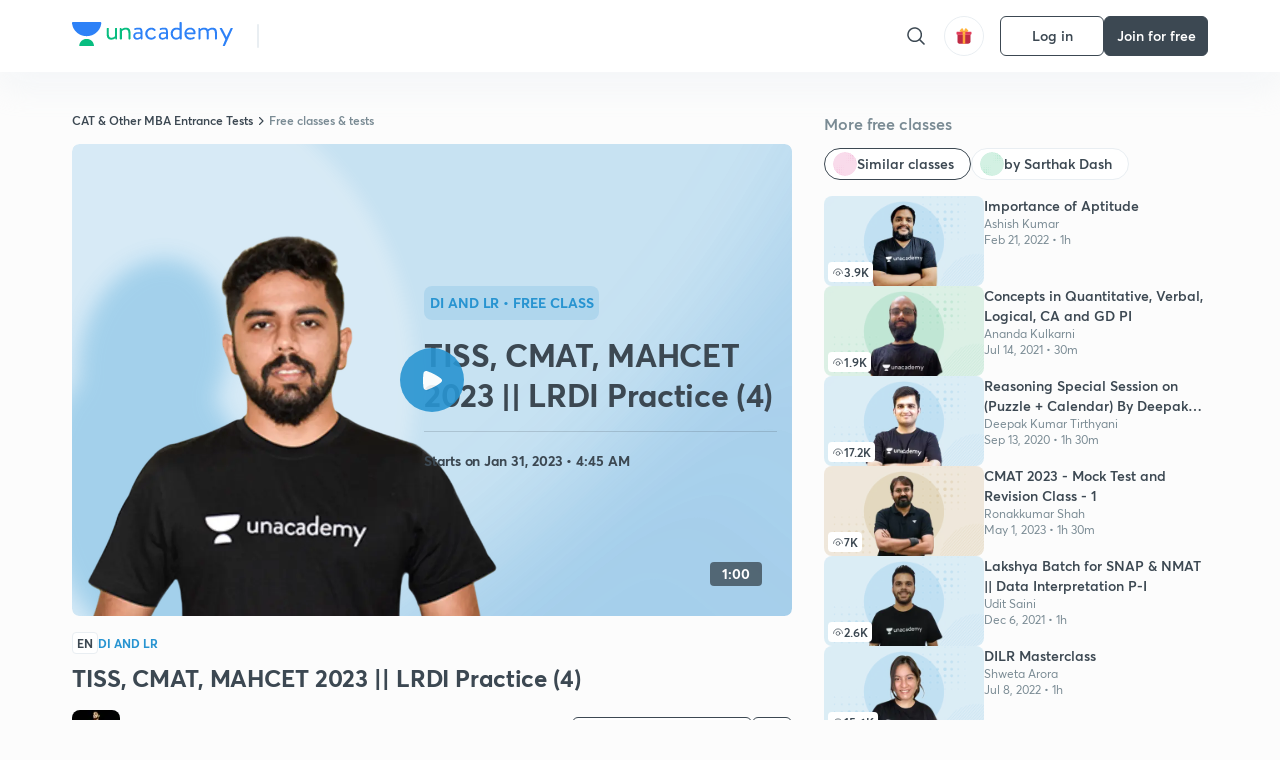

--- FILE ---
content_type: text/html; charset=utf-8
request_url: https://unacademy.com/class/tiss-cmat-mahcet-2023-lrdi-practice-4/KDC64EM0
body_size: 64551
content:
<!DOCTYPE html><html lang="en"><head><meta charSet="utf-8"/><meta name="viewport" content="width=device-width, initial-scale=1.0"/><style>:root{
      --filter: 0;
      --theme: light;
      --color-opacity: 1;

      --color-base-0: #FCFCFC;
      --color-base-1: #FFFFFF;
      --color-base-light-0: #F7F9FB;
      --color-base-light-0-secondary: #F7F9FB;
      --color-base-fill: #3C4852;

      --color-text-primary: #3C4852;
      --color-text-secondary: #7A8B94;
      --color-text-tertiary: #FFFFFF;
      --color-text-secondary-light: #A6B3BA;
      --color-text-primary-light: #7A8B94;

      --color-shadow: rgba(233, 238, 242, 0.4);
      --color-shadow2: rgba(221, 230, 237, 0.4);
      --color-overlay: rgba(0, 0, 0, 0.5);
      --color-divider: #E9EEF2;
      --color-divider-secondary: #F0F4F7;
      --color-divider-tertiary: #3C4852;

      --color-primary-focus: #1E2429;
      --color-green-focus: #00965;
      --color-red-border-focus: #FEF5F5;
      --color-red-fill-focus: #C53D3D;
      --color-background:#FFF4E5;
      --color-progress-grey: #636D75;
      --color-progress-grey-secondary: #8A9197;
      --color-progress-base: #B1B6BA;
      --color-progress-base-secondary: #D8DADC;
      --color-purple: #E5E1FF;
      --color-purple-dark: #7F6EFC;
      --color-progress-base-primary: #000000;
      --color-purple-secondary: rgba(152, 117, 255, 0.1);
      --color-grey-background: #595959;

      --color-orange-1: #FFF5E5;

      --color-brown-1: #522C2C;
      --color-brown-2: #522C2C;
      --color-brown-3:  #A46840;

      --color-violet-1: #F7F9FB;
      --color-violet-2: #6B6D9C;

      --color-yellow-1: #B2863B;

      --color-blue-1: #45889F;

      --color-educator-bg: #F4F4F4;

      --color-accent-blue: #2d81f7;

      --color-red-1:#D84141;
      
      --color-red-2:#FFD8D8;

      --color-green-2: #08BD80;

      --color-grey-1: #e6e6e6;

      --color-blue-bg:rgba(45, 129, 247, 0.1);

      --color-blue-text: #086FFF;
    
      --color-bg-yellow: #FFFBEE;

       --color-brown-title: #905318;

      --color-green-bg: rgba(8, 189, 128, 0.1);

      --color-green-focus: rgba(0, 153, 101, 1);

      ;
  --color-i-white: #FFFFFF;
  --color-i-gray-93: #ABC9C7;
  --color-i-gray-94: #B9DFDC;
  --color-i-gray-95: #CADDDC;
  --color-i-gray-96: #DCEFED;
  --color-i-gray-97: #D8E6E5;
  --color-i-gray-98: #F3F5F7;
  --color-i-gray-99: #FCFCFC;
  --color-i-white-99: #EBF6F5;
  --color-i-green-99: #8DCCC5;
  --color-i-all-black: #000000;
  --color-i-pitch-black: #000000;
  --color-i-light-gray: #FCFCFCF;
  --color-i-white-v2: #8698a6;
  --color-i-white-v3: #FEFEFE;
  --color-i-gray: #627984;
  --color-i-gray-2: #CACACA;
  --color-i-gray-v2: #F0F4F7;
  --color-i-light-green: #E6F8F2;
  --color-i-light-orange: #FFEBCE;
  --color-i-light-red: #FFDAE1;
  --color-i-light-blue: #E5EDFA;
  --color-i-transparent-blue: #EAF2FE;
  --color-i-violet: #BA61D4;
  --color-i-vanilla: #F08FB4;
  --color-i-black: #3C4852;
  --color-i-black-light-25: rgba(60, 72, 82, 0.3);
  --color-i-dark-gray: #333333;
  --color-i-golden: #FFF7E8;
  --color-i-dark-gray-blue: #364049;
  
  --color-i-green: #08bd80;
  --color-i-green-light: rgba(8, 189, 128, 0.10);
  --color-i-green-focus: #009965;
  --color-i-blue: #2d81f7;
  --color-i-red: #eb5757;
  --color-i-red-light: rgba(235, 87, 87, 0.05);
  --color-i-red-focus: #C53D3D;
  --color-i-orange: #FFAD3B;
  

  --color-i-icon-gold: #F4D978;
  --color-i-icon-timer-gold: #D2B85A;
  --color-i-icon-butter: #DABC4C;
  --color-i-icon-butter-light: #FFE1BE52;
  --color-i-icon-black: #222222;
  --color-i-icon-dark-base: #2A2B2D;
  --color-i-icon-dark-header: #0909095c;
  --color-i-icon-dark-primary: #101010;
  --color-i-icon-dark-primary-transparent: #101010F2;
  --color-i-icon-light-hover: #2e2e2e;
  --color-i-icon-shadow: #3b3838bf;
  --color-i-icon-dark: #181919;
  --color-i-icon-dark-button: #242526;
  --color-i-icon-dark-secondary: #A2A0A2;
  --color-i-icon-dark-tertiary: #121212;
  --color-i-icon-dark-supporting: #424244;
  --color-i-icon-dark-supporting-secondary: #151515;
  --color-i-icon-light-tertiary: #F4F4F3;
  --color-i-icon-tacha: #CDB660;
  --color-i-icon-loader: #9098A3BF;
  --color-i-icon-progress: #FCFCFC30;
  --color-i-icon-overlay: #080808f2;
  --color-i-icon-gradient-1: #AA823D;
  --color-i-icon-gradient-2: #EFE288;
  --color-i-icon-gradient-3: #D1B85A;
  --color-i-icons-gradient: linear-gradient(261.69deg, #AA823D -0.19%, #EFE288 59.57%, #D1B85A 85.24%);
  --color-i-icons-skeleton-gradient: linear-gradient(90deg, rgba(0, 0, 0, 0),rgba(69, 64, 64, 0.23), rgba(0, 0, 0, 0));
  --color-i-icon-divider: #2A2B2D;
  --color-i-icon-base-fill: #F8F8F8;
  --color-i-icon-light-border: #2a2b2d6b;

  --color-i-accent-green: #08bd80;

  --color-i-text-black: #808080;
  --color-i-test: #4BB0D0;
  --color-i-combat: #2D81F7;
  --color-i-lmp: #5054cf;
  --color-i-silver: #837D8A;
  --color-i-light-silver: #E9E5EE;
  --color-i-divider: #e9eef2;
  --color-i-class: rgba(80, 84, 207, 0.15);
  --color-i-notes: rgba(255, 148, 115, 0.15);
  --color-i-practice: rgba(25, 154, 162, 0.15);
  --color-i-test-pink: rgba(234, 90, 143, 0.15);
  --color-i-combat-blue: rgba(60, 127, 250, 0.15);
  --color-i-white-transparent: rgba(252, 252, 252, 0.843);
  --color-i-winter-logo-blue: #003c8f;

  --color-i-facebook: #3B5998;
  --color-i-twitter: #00ACEE;
  --color-i-linkedIn: #0072B1;

  --color-i-light-gray: #FCFCFCF;
  --color-i-white-v2: #8698a6;
  --color-i-gray: #627984;
  --color-i-gray-v2: #F0F4F7;
  --color-i-gray-1: #a0a0a0;
  --color-i-gray-2: #c4c4c4;
  --color-i-gray-3: #9AAFBF;
  --color-i-gray-4: #EAEDF4;
  --color-i-gray-5: #D4DCE2;
  --color-i-gray-6: #F3F9FE;
  --color-i-gray-7: #F7F9FA;
  --color-i-gray-8: #94a8b3;
  --color-i-gray-9: #F4F4F3;
  --color-i-gray-10: #f8fafd;
  --color-i-gray-11: #DEE6EB;
  --color-i-gray-12: #828282;
  --color-i-gray-13: #7A8B94;
  --color-i-gray-14: #dde6ed;
  --color-i-gray-15: #7893a7;
  --color-i-gray-16: #EEEEEE;
  --color-i-gray-17: #6d6c84;
  --color-i-gray-18: #636D75;
  --color-i-gray-19: #f4f4f4;
  --color-i-gray-20: #babac0;
  --color-i-gray-21: #a0a0a5;
  --color-i-gray-22: #f0f0f0;
  --color-i-gray-23: #6d6d6d;
  --color-i-gray-24: #a0a096;
  --color-i-gray-25: #bcc5c9;
  --color-i-gray-26: #e1e0e0;
  --color-i-gray-27: #ededed;
  --color-i-gray-light-25: rgba(188, 197, 201, 0.3);
  --color-i-gray-28: #f8f8f8;
  --color-i-gray-29: #eBeBe8;
  --color-i-gray-30: rgba(0, 0, 0, 0.7);
  --color-i-gray-31: #d9d9d9;
  --color-i-gray-32: rgba(134, 152, 166, 0.12);
  --color-i-gray-33: rgba(255, 173, 59, 0.12);
  --color-i-gray-34: rgba(255, 255, 255, 0.14);
  --color-i-gray-35: #ebebeb;
  --color-i-gray-36: #f5f8fc;
  --color-i-gray-37: rgba(233, 238, 242, 0);
  --color-i-gray-38: #8B8B8B;
  --color-i-gray-39: #849295;
  --color-i-gray-40: #54748C;
  --color-i-gray-41: #f5f5f5;
  --color-i-gray-42: #8FA3B2;

  --color-i-violet-1: #7b8ab5;
  --color-i-violet-2: #493aaf;
  --color-i-violet-3: #ebe8ff;
  --color-i-violet-4: #5054CF;
  --color-i-violet-5: #4939ad;
  --color-i-violet-6: #eae7fa;
  --color-i-violet-7: #7b8ab5;
  --color-i-violet-8: #162e6d;
  --color-i-violet-9: #5754DB;
  --color-i-violet-10: #7D57EB;
  --color-i-violet-11: #F4F1FF;
  --color-i-violet-12: #7260E0;
  --color-i-violet-13: #9762f6;
  --color-i-violet-14: #8873FF;
  --color-i-violet-15: #9875FF;
  --color-i-violet-16: #070D1E;
  --color-i-violet-light: #B3C6F2;
  --color-i-violet-dark: #00154a;
  --color-i-violet-dark-1: #f7f9fb;
  --color-i-violet-light-1: #1f3262;
  --color-i-violet-17: #EDDEFF;
  --color-i-violet-18: #4B138F;
  --color-i-violet-19: #5816A9;
  --color-i-violet-20: #DFDEFF;
  --color-i-violet-21: #3B077A;
  --color-i-violet-22: #071437;
  --color-i-voilet-23: #745ae3;
  --color-i-voilet-24: rgba(45, 129, 247, 0.07);
  --color-i-voilet-25: #7B2C57;


  --color-i-blue: #2d81f7;
  --color-i-blue-1: #a9d4ff;
  --color-i-blue-2: #76baff;
  --color-i-blue-3: #1087ff;
  --color-i-blue-4: #1380d0;
  --color-i-blue-5: #e8f1ff;
  --color-i-blue-6: #f7faff;
  --color-i-blue-7: #3878D4;
  --color-i-blue-8: rgba(150, 194, 255, 0.8);
  --color-i-blue-9: #81b5ff;
  --color-i-blue-10: #f1f9ff;
  --color-i-blue-11: #f2f7fa;
  --color-i-blue-12: #54A4FF;
  --color-i-blue-13: rgba(229, 244, 255, 0.44);
  --color-i-blue-14: #eaf2fe;
  --color-i-blue-15: #eef6ff;
  --color-i-blue-16: #10A5D4;
  --color-i-blue-17: #5F8CF3;
  --color-i-blue-18: #408cf7;
  --color-i-blue-19: #1c76f3;
  --color-i-blue-20: #46BBE7;
  --color-i-blue-21: #0078d7;
  --color-i-blue-22: #f2f8ff;
  --color-i-blue-23: #086FFF;
  --color-i-blue-24: #20496b;
  --color-i-blue-25: #49BBDE;
  --color-i-blue-26: #ECF4FE;
  --color-i-blue-27: rgba(45, 129, 247, 0.1);
  --color-i-blue-28 : #d2e4fe;
  --color-i-blue-29 : #116ae8;
  --color-i-blue-30 : #CEE4FF;
  --color-i-blue-31 : #073D7F;
  --color-i-blue-32: #C2D8F3;
  --color-i-blue-33: #4A74BE;
  --color-i-blue-34: #3CAAEB;
  --color-i-blue-35 : #57b4f8;
  --color-i-blue-36: #C3D5E3;
  --color-i-blue-37: #E9F2FF;
  --color-i-blue-38: #209AB5;
  --color-i-blue-39: #069AB8;
  --color-i-blue-40: #3F51b5;
  --color-i-blue-41: #f8f8ff;
  --color-i-blue-42: rgba(32, 159, 177, 0.1);
  --color-i-blue-43: #004D81;
  --color-i-blue-44: #0D1837;
  --color-i-blue-45: #0D4491;
  --color-i-blue-46: #5873FF;
  --color-i-blue-47: #2d81f71a;
  --color-i-blue-48: #E6F0FE;

  --color-i-orange-1: #FFAD3B;
  --color-i-orange-2: #F19731;
  --color-i-orange-3: #FFEBCE;
  --color-i-orange-4: #ffeed7;
  --color-i-orange-5: #ffdc96;
  --color-i-orange-6: #fff0d0;
  --color-i-orange-7: #fff6e2;
  --color-i-orange-8: #fae3bd;
  --color-i-orange-9: #ffedd3;
  --color-i-orange-10: #fffbeb;
  --color-i-orange-11: #FFB800;
  --color-i-orange-12: #FDD0A8;
  --color-i-orange-13: #FFAA00;
  --color-i-orange-14: #FFF7EC;
  --color-i-orange-15: #EBD3A7;
  --color-i-orange-16: rgba(255, 173, 59, 0.12);
  --color-i-orange-17: rgba(233, 149, 23, 0.1);
  --color-i-orange-18: #FFF9F0;
  --color-i-orange-19: #FFF0DE;
  --color-i-orange-20: #F4D199;
  --color-i-orange-21: #FFF6EA;
  --color-i-orange-22: #ff9502;
  --color-i-orange-23: #833D0F;
  --color-i-orange-24: #FDC473CC;

  
  --color-i-yellow-1: #F1C119;
  --color-i-yellow-2: #FFE294;
  --color-i-yellow-3: #fff2d7;
  --color-i-yellow-4: #FDB858;
  --color-i-yellow-5: #FF9706;
  --color-i-yellow-6: #FFF3C9;
  --color-i-yellow-7: #CBA678;
  --color-i-yellow-8: #FCF8E7;
  --color-i-yellow-9: #fffefc;
  --color-i-yellow-10: #E79422;
  --color-i-yellow-13: #FFDA7C;
  --color-i-yellow-14: #F1B334;
  

  --color-i-pink-1: #fdeeee;
  --color-i-pink-2: #FFDAE1;
  --color-i-pink-3: #ffcdcd;
  --color-i-pink-4: #fe7b7c;
  --color-i-pink-5: #FFF4F4;
  --color-i-pink-6: #FDEFEF;
  --color-i-pink-7: #ff8080;


  --color-i-red-focus: #C53D3D;
  --color-i-red: #eb5757;
  --color-i-red-1: #F67474;
  --color-i-red-2: #EA6060;
  --color-i-red-3: #EB5757;
  --color-i-red-4:  #EB57571A;

  --color-i-brown-1: #B67245;
  --color-i-brown-2: #905318;
  --color-i-brown-3: #ab8355;
  --color-i-brown-4: #6C2A18;
  --color-i-brown-5: #6C520B;
  --color-i-brown-6: rgba(255, 173, 59, 0.2);
  --color-i-brown-7: #522C2C;
  --color-i-brown-8: #5D3402;
  --color-i-brown-9: #594602;
  --color-i-brown-10: #93550A;
  --color-i-brown-11: #885626;
  --color-i-brown-12: rgba(255, 173, 59, 0.1);
  --color-i-brown-13:  #DE7800;
  --color-i-brown-14: #CD691E;


  --color-i-turquoise-1: #21C5C6;
  --color-i-turquoise-2: #17AEB5;
  --color-i-turquoise-3: #a9f4fc;
  --color-i-turquoise-4: #199AA2;
  --color-i-turquoise-5: #01BCDB;
  --color-i-turquoise-6: #1FC1C1;

  --color-i-light-green: #E6F8F2;
  --color-i-green: #08bd80;
  --color-i-green-focus: #009965;
  --color-i-accent-green: #08bd80;
  --color-i-quiz: #04AA82;
  --color-i-green-1: #eefff7;
  --color-i-green-2: #cdfbe5;
  --color-i-green-3: #93B112;
  --color-i-green-4: #079364;
  --color-i-green-5: #62DBB2;
  --color-i-green-6: #E3F5EF;
  --color-i-green-7: #01B196;
  --color-i-green-8: #199AA2;
  --color-i-green-9: #1CC18A;
  --color-i-green-10: #E7F9F3;
  --color-i-green-11: #44A182;
  --color-i-green-12: rgba(8, 189, 128, 0.1);
  --color-i-green-13: #CAFFFF;
  --color-i-green-14: #086969;
  --color-i-green-15: #D5FFEB;
  --color-i-green-16: #00312A;
  --color-i-green-17: #008E7E;
  --color-i-green-18: #0099651A;

  --color-i-pitch-black: #000000;
  --color-i-black-1: #202022;
  --color-i-black-2: #0b1a3e;
  --color-i-black-3: #1f2432;
  --color-i-black-4: #071128;
  --color-i-black-5: #2c2c2e;
  --color-i-black-6: rgba(11, 11, 11, 0.4);
  --color-i-black-7: #2C3236;
  --color-i-black-8: #404040;
  --color-i-black-9: #01100D;
  --color-i-black-10: #00000080;

  --color-i-gold-1: #FED05C;
  --color-i-gold-2: #FDF5E4;
  --color-i-gold-3: #FFE6B2;
  --color-i-gold-4: #FFF8E0;

  --color-i-silver-1: #F8FBFD;
  --color-i-silver-2: #E2EDF4;

  --color-i-highlight: #FFEEC4;
  --color-i-current-highlight: #FBD39B;
  --color-i-yellow-11: #fffaf3;
  --color-i-yellow-12: #fef4e6;
  --color-i-orange-light: #FFAD3B;
  --color-i-orange-streaks: #FFB54E;
  --color-i-orange-dark: #f99d47;
  --color-i-blue-streaks: #34A4FF;

  --color-rank-pill-1: #B2863B;
  --color-rank-pill-2: #45889F;
  --color-rank-pill-3: #A46840;
  --color-rank-pill-4: #6B6D9C;

  --color-accent-blue: #2d81f7;

  --color-red-1:#D84141;
      
  --color-red-2:#FFD8D8;

  --color-green-2: #08BD80;

  --color-grey-1: #e6e6e6;

}</style><link rel="preload" as="image" imageSrcSet="https://static.uacdn.net/production/_next/static/images/giftHomePage.svg?q=75&amp;auto=format%2Ccompress&amp;w=32 1x, https://static.uacdn.net/production/_next/static/images/giftHomePage.svg?q=75&amp;auto=format%2Ccompress&amp;w=48 2x"/><meta name="twitter:card" content="summary"/><meta name="twitter:creator" content="@unacademy"/><meta property="og:type" content="website"/><meta property="og:image:width" content="800"/><meta property="og:image:height" content="600"/><meta property="og:site_name" content="Unacademy"/><meta property="theme-color" content="FFA500"/><meta property="twitter:app:id:iphone" content="1342565069"/><meta property="twitter:app:id:ipad" content="1342565069"/><meta property="twitter:app:id:googleplay" content="4976430399163977061"/><meta property="twitter:app:url:iphone" content="medium://p/9fd506428204"/><meta property="twitter:app:name:iphone" content="Unacademy IOS"/><meta property="al:ios:app_name" content="Unacademy IOS"/><meta property="al:ios:app_store_id" content="1342565069"/><meta property="al:ios:url" content="medium://p/9fd506428204"/><meta property="al:android:package" content="com.unacademyapp"/><meta property="al:android:url" content="unacademy://goal/ssc-exams/VLEMN/free"/><meta property="al:android:app_name" content="Unacademy Android"/><meta name="robots" content="index,follow"/><meta name="googlebot" content="index,follow"/><meta property="og:url" content="https://unacademy.com/class/tiss-cmat-mahcet-2023-lrdi-practice-4/KDC64EM0"/><meta property="og:image" content="https://static.uacdn.net/thumbnail/course/v2/758C1AD9-A74B-4B11-8206-8B947EA30DED_special_class.png?q=100&amp;w=512"/><meta property="og:title" content="CAT &amp; Other MBA Entrance Tests - TISS, CMAT, MAHCET 2023 || LRDI Practice (4) Concepts Explained on Unacademy"/><meta name="description" content="Understand the concept of TISS, CMAT, MAHCET 2023 || LRDI Practice (4) with CAT &amp; Other MBA Entrance Tests course curated by
  Sarthak Dash on Unacademy. The DI and LR course is delivered in English."/><meta property="og:description" content="Understand the concept of TISS, CMAT, MAHCET 2023 || LRDI Practice (4) with CAT &amp; Other MBA Entrance Tests course curated by
  Sarthak Dash on Unacademy. The DI and LR course is delivered in English."/><link rel="canonical" href="https://unacademy.com/class/tiss-cmat-mahcet-2023-lrdi-practice-4/KDC64EM0"/><script type="application/ld+json">{"@context":"https:\/\/schema.org\/","@graph":[{"@context":"https:\/\/schema.org\/","@type":"Course","image":"https:\/\/static.uacdn.net\/thumbnail\/course\/v2\/758C1AD9-A74B-4B11-8206-8B947EA30DED_special_class.png?q=100&w=512","courseCode":"I7HSPAHF","accessMode":["auditory","visual"],"url":"https:\/\/unacademy.com\/course\/tiss-cmat-mahcet-2023-lrdi-practice-4\/I7HSPAHF","thumbnailUrl":"https:\/\/static.uacdn.net\/thumbnail\/course\/v2\/758C1AD9-A74B-4B11-8206-8B947EA30DED_special_class.png?q=100&w=512","provider":{"@type":"Organization","name":"Sarthak Dash","sameAs":"https:\/\/unacademy.com\/@SarthakDash"},"about":{"name":"DI and LR"},"audience":{"audienceType":["Anyone Prepearing for CAT & Other MBA Entrance Tests"],"@type":"Audience"},"name":"TISS, CMAT, MAHCET 2023 || LRDI Practice (4)","inLanguage":"English","publisher":{"@type":"Organization","name":"Unacademy","sameAs":"https:\/\/unacademy.com\/"},"description":"This is a special class on QA practice for CMAT, TISSNET and MAHCET examinations. We will practice previous year and most probable questions to understand the nature of each exam better. Stay tuned and enroll in the session to know more!","@id":"https:\/\/unacademy.com\/course\/tiss-cmat-mahcet-2023-lrdi-practice-4\/I7HSPAHF","creator":[{"@type":"Person","name":"Sarthak Dash"}],"isAccessibleForFree":"http:\/\/schema.org\/False","hasCourseInstance":[{"@type":"CourseInstance","courseMode":["Online","Distance Learning"],"startDate":"2023-01-31"}]},{"@context":"https:\/\/schema.org\/","@type":"BreadcrumbList","itemListElement":[{"@type":"ListItem","position":1,"name":"Home","item":"https:\/\/unacademy.com"},{"@type":"ListItem","position":2,"name":"Explore","item":"https:\/\/unacademy.com\/explore"},{"@type":"ListItem","position":3,"name":"CAT & Other MBA Entrance Tests","item":"https:\/\/unacademy.com\/goal\/cat-other-mba-entrance-tests\/XNDUS"},{"@type":"ListItem","position":4,"name":"Free classes & tests","item":"https:\/\/unacademy.com\/goal\/cat-other-mba-entrance-tests\/XNDUS\/classes"},{"@type":"ListItem","position":5,"name":"TISS, CMAT, MAHCET 2023 || LRDI Practice (4)","item":"https:\/\/unacademy.com\/course\/tiss-cmat-mahcet-2023-lrdi-practice-4\/I7HSPAHF"}]}]}</script><title>CAT &amp; Other MBA Entrance Tests - TISS, CMAT, MAHCET 2023 || LRDI Practice (4) Concepts Explained on Unacademy</title><link rel="preload" as="image" imageSrcSet="https://static.uacdn.net/thumbnail/course/v2/758C1AD9-A74B-4B11-8206-8B947EA30DED_special_class.png?q=75&amp;w=640&amp;auto=format%2Ccompress 1x, https://static.uacdn.net/thumbnail/course/v2/758C1AD9-A74B-4B11-8206-8B947EA30DED_special_class.png?q=75&amp;w=1080&amp;auto=format%2Ccompress 2x"/><link rel="preload" as="image" imageSrcSet="https://static.uacdn.net/educator_new/processed_thumbnail/3A736234-B177-4CBF-A229-7731831542F0_.png?q=75&amp;auto=format%2Ccompress&amp;w=750 1x, https://static.uacdn.net/educator_new/processed_thumbnail/3A736234-B177-4CBF-A229-7731831542F0_.png?q=75&amp;auto=format%2Ccompress&amp;w=1920 2x"/><link rel="preload" as="image" imageSrcSet="https://static.uacdn.net/production/_next/static/images/logo.svg?q=75&amp;auto=format%2Ccompress&amp;w=256 1x, https://static.uacdn.net/production/_next/static/images/logo.svg?q=75&amp;auto=format%2Ccompress&amp;w=384 2x"/><meta name="next-head-count" content="35"/><link rel="shortcut icon" href="https://static.uacdn.net/production/_next/static/favicon.ico"/><meta name="theme-color" content="#3C4852"/><link rel="manifest" href="/static/manifest.json" crossorigin="use-credentials"/><meta name="mobile-web-app-capable" content="yes"/><meta name="apple-mobile-web-app-capable" content="yes"/><meta name="application-name" content="Unacademy"/><meta name="apple-mobile-web-app-title" content="Unacademy"/><meta property="og:logo" content="https://static.uacdn.net/production/_next/static/icons/icon-72x72.png"/><meta property="og:logo" content="https://static.uacdn.net/production/_next/static/icons/icon-96x96.png"/><meta property="og:logo" content="https://static.uacdn.net/production/_next/static/icons/icon-128x128.png"/><meta property="og:logo" content="https://static.uacdn.net/production/_next/static/icons/icon-144x144.png"/><meta property="og:logo" content="https://static.uacdn.net/production/_next/static/icons/icon-152x152.png"/><meta property="og:logo" content="https://static.uacdn.net/production/_next/static/icons/icon-192x192.png"/><meta property="og:logo" content="https://static.uacdn.net/production/_next/static/icons/icon-384x384.png"/><meta property="og:logo" content="https://static.uacdn.net/production/_next/static/icons/icon-512x512.png"/><link rel="apple-touch-icon" href="https://static.uacdn.net/production/_next/static/icons/icon-192x192.png"/><meta name="msapplication-starturl" content="/"/><link rel="preconnect" href="https://static.uacdn.net" crossorigin="true"/><link rel="preconnect" href="https://errors3.unacademy.com/" crossorigin="true"/><link rel="dns-prefetch" href="https://www.google-analytics.com" crossorigin="true"/><script async="" src="https://www.googletagmanager.com/gtag/js?id=GTM-5F85XTW"></script><script>
            window.dataLayer = window.dataLayer || [];
            function gtag(){dataLayer.push(arguments);}
            gtag('js', new Date());
            gtag('config', 'GTM-5F85XTW', {
              page_path: window.location.pathname,
            });
          </script><noscript data-n-css=""></noscript><script defer="" nomodule="" src="https://static.uacdn.net/production/_next/static/chunks/polyfills-c67a75d1b6f99dc8.js"></script><script data-partytown-config="">
            partytown = {
              lib: "https://static.uacdn.net/production/_next/static/~partytown/"
            };
          </script><script data-partytown="">!(function(w,p,f,c){c=w[p]=w[p]||{};c[f]=(c[f]||[])})(window,'partytown','forward');/* Partytown 0.7.5 - MIT builder.io */
!function(t,e,n,i,r,o,a,d,s,c,p,l){function u(){l||(l=1,"/"==(a=(o.lib||"/~partytown/")+(o.debug?"debug/":""))[0]&&(s=e.querySelectorAll('script[type="text/partytown"]'),i!=t?i.dispatchEvent(new CustomEvent("pt1",{detail:t})):(d=setTimeout(f,1e4),e.addEventListener("pt0",w),r?h(1):n.serviceWorker?n.serviceWorker.register(a+(o.swPath||"partytown-sw.js"),{scope:a}).then((function(t){t.active?h():t.installing&&t.installing.addEventListener("statechange",(function(t){"activated"==t.target.state&&h()}))}),console.error):f())))}function h(t){c=e.createElement(t?"script":"iframe"),t||(c.setAttribute("style","display:block;width:0;height:0;border:0;visibility:hidden"),c.setAttribute("aria-hidden",!0)),c.src=a+"partytown-"+(t?"atomics.js?v=0.7.5":"sandbox-sw.html?"+Date.now()),e.body.appendChild(c)}function f(n,r){for(w(),i==t&&(o.forward||[]).map((function(e){delete t[e.split(".")[0]]})),n=0;n<s.length;n++)(r=e.createElement("script")).innerHTML=s[n].innerHTML,e.head.appendChild(r);c&&c.parentNode.removeChild(c)}function w(){clearTimeout(d)}o=t.partytown||{},i==t&&(o.forward||[]).map((function(e){p=t,e.split(".").map((function(e,n,i){p=p[i[n]]=n+1<i.length?"push"==i[n+1]?[]:p[i[n]]||{}:function(){(t._ptf=t._ptf||[]).push(i,arguments)}}))})),"complete"==e.readyState?u():(t.addEventListener("DOMContentLoaded",u),t.addEventListener("load",u))}(window,document,navigator,top,window.crossOriginIsolated);</script><script id="gtm-script" type="text/partytown" data-nscript="worker">
            (function(w,d,s,l,i){w[l]=w[l]||[];w[l].push({'gtm.start':
            new Date().getTime(),event:'gtm.js'});var f=d.getElementsByTagName(s)[0],
            j=d.createElement(s),dl=l!='dataLayer'?'&l='+l:'';j.async=true;j.src=
            'https://www.googletagmanager.com/gtm.js?id='+i+dl;f.parentNode.insertBefore(j,f);
            })(window,document,'script','dataLayer', 'GTM-5F85XTW');
          </script><script id="appsflyer-onelink" src="https://static.uacdn.net/production/_next/static/onelink-smart-script-V2.js" type="text/javascript" defer="" data-nscript="beforeInteractive"></script><script src="https://static.uacdn.net/production/_next/static/chunks/webpack-38c9b5ca86b23b02.js" defer=""></script><script src="https://static.uacdn.net/production/_next/static/chunks/framework-a276e7e779152ce1.js" defer=""></script><script src="https://static.uacdn.net/production/_next/static/chunks/main-dcb22855a541aa7b.js" defer=""></script><script src="https://static.uacdn.net/production/_next/static/chunks/pages/_app-43b6b29c0f2b201c.js" defer=""></script><script src="https://static.uacdn.net/production/_next/static/chunks/35303-0dc2cd0f75d6182a.js" defer=""></script><script src="https://static.uacdn.net/production/_next/static/chunks/5566-7c63988a5b741702.js" defer=""></script><script src="https://static.uacdn.net/production/_next/static/chunks/82492-c3b8df39b65cc4fc.js" defer=""></script><script src="https://static.uacdn.net/production/_next/static/chunks/36688-955528e047729d4e.js" defer=""></script><script src="https://static.uacdn.net/production/_next/static/chunks/89755-1a9999752ce09eac.js" defer=""></script><script src="https://static.uacdn.net/production/_next/static/chunks/50361-2e4664fde80d339a.js" defer=""></script><script src="https://static.uacdn.net/production/_next/static/chunks/13025-322410a968151173.js" defer=""></script><script src="https://static.uacdn.net/production/_next/static/chunks/35002-3cf387de2026a8da.js" defer=""></script><script src="https://static.uacdn.net/production/_next/static/chunks/65127-69f753063dff5e09.js" defer=""></script><script src="https://static.uacdn.net/production/_next/static/chunks/19802-f805ed6562385c99.js" defer=""></script><script src="https://static.uacdn.net/production/_next/static/chunks/17321-af3b2419f8e1be95.js" defer=""></script><script src="https://static.uacdn.net/production/_next/static/chunks/868-f2054ee19048d5cd.js" defer=""></script><script src="https://static.uacdn.net/production/_next/static/chunks/21322-eca98eb8746461ff.js" defer=""></script><script src="https://static.uacdn.net/production/_next/static/chunks/74061-f204c619912d6ea7.js" defer=""></script><script src="https://static.uacdn.net/production/_next/static/chunks/42298-4bfb405466abc490.js" defer=""></script><script src="https://static.uacdn.net/production/_next/static/chunks/43433-13730999ec18db9e.js" defer=""></script><script src="https://static.uacdn.net/production/_next/static/chunks/80128-4bcb65a8727551d4.js" defer=""></script><script src="https://static.uacdn.net/production/_next/static/chunks/43496-c03af9aefb777797.js" defer=""></script><script src="https://static.uacdn.net/production/_next/static/chunks/22858-4adfe309e11deb86.js" defer=""></script><script src="https://static.uacdn.net/production/_next/static/chunks/69920-46ccc358ff0725a6.js" defer=""></script><script src="https://static.uacdn.net/production/_next/static/chunks/26013-0084bda2a6ff4ebd.js" defer=""></script><script src="https://static.uacdn.net/production/_next/static/chunks/57131-26b333bdb760cd2b.js" defer=""></script><script src="https://static.uacdn.net/production/_next/static/chunks/50618-ea95c7a2071db5a8.js" defer=""></script><script src="https://static.uacdn.net/production/_next/static/chunks/75948-faddf5ac85331de4.js" defer=""></script><script src="https://static.uacdn.net/production/_next/static/chunks/31274-bec28b78f53b3804.js" defer=""></script><script src="https://static.uacdn.net/production/_next/static/chunks/9703-7303174e36adf75f.js" defer=""></script><script src="https://static.uacdn.net/production/_next/static/chunks/26043-ca43e339d2a8b3c7.js" defer=""></script><script src="https://static.uacdn.net/production/_next/static/chunks/pages/class/%5Bslug%5D/%5Buid%5D-44ad02a19bbde6ba.js" defer=""></script><script src="https://static.uacdn.net/production/_next/static/fTjE44Jtf-tXQ1XUoZzyT/_buildManifest.js" defer=""></script><script src="https://static.uacdn.net/production/_next/static/fTjE44Jtf-tXQ1XUoZzyT/_ssgManifest.js" defer=""></script><style id="jss-server-side">.MuiButtonBase-root {
  color: inherit;
  border: 0;
  cursor: pointer;
  margin: 0;
  display: inline-flex;
  outline: 0;
  padding: 0;
  position: relative;
  align-items: center;
  user-select: none;
  border-radius: 0;
  vertical-align: middle;
  -moz-appearance: none;
  justify-content: center;
  text-decoration: none;
  background-color: transparent;
  -webkit-appearance: none;
  -webkit-tap-highlight-color: transparent;
}
.MuiButtonBase-root::-moz-focus-inner {
  border-style: none;
}
.MuiButtonBase-root.Mui-disabled {
  cursor: default;
  pointer-events: none;
}
@media print {
  .MuiButtonBase-root {
    color-adjust: exact;
  }
}
  .MuiButton-root {
    color: rgba(0, 0, 0, 0.87);
    padding: 6px 16px;
    font-size: 0.875rem;
    min-width: 64px;
    box-sizing: border-box;
    transition: background-color 250ms cubic-bezier(0.4, 0, 0.2, 1) 0ms,box-shadow 250ms cubic-bezier(0.4, 0, 0.2, 1) 0ms,border 250ms cubic-bezier(0.4, 0, 0.2, 1) 0ms;
    font-family: "Roboto", "Helvetica", "Arial", sans-serif;
    font-weight: 500;
    line-height: 1.75;
    border-radius: 4px;
    letter-spacing: 0.02857em;
    text-transform: uppercase;
  }
  .MuiButton-root:hover {
    text-decoration: none;
    background-color: rgba(0, 0, 0, 0.04);
  }
  .MuiButton-root.Mui-disabled {
    color: rgba(0, 0, 0, 0.26);
  }
@media (hover: none) {
  .MuiButton-root:hover {
    background-color: transparent;
  }
}
  .MuiButton-root:hover.Mui-disabled {
    background-color: transparent;
  }
  .MuiButton-label {
    width: 100%;
    display: inherit;
    align-items: inherit;
    justify-content: inherit;
  }
  .MuiButton-text {
    padding: 6px 8px;
  }
  .MuiButton-textPrimary {
    color: #3f51b5;
  }
  .MuiButton-textPrimary:hover {
    background-color: rgba(63, 81, 181, 0.04);
  }
@media (hover: none) {
  .MuiButton-textPrimary:hover {
    background-color: transparent;
  }
}
  .MuiButton-textSecondary {
    color: #f50057;
  }
  .MuiButton-textSecondary:hover {
    background-color: rgba(245, 0, 87, 0.04);
  }
@media (hover: none) {
  .MuiButton-textSecondary:hover {
    background-color: transparent;
  }
}
  .MuiButton-outlined {
    border: 1px solid rgba(0, 0, 0, 0.23);
    padding: 5px 15px;
  }
  .MuiButton-outlined.Mui-disabled {
    border: 1px solid rgba(0, 0, 0, 0.12);
  }
  .MuiButton-outlinedPrimary {
    color: #3f51b5;
    border: 1px solid rgba(63, 81, 181, 0.5);
  }
  .MuiButton-outlinedPrimary:hover {
    border: 1px solid #3f51b5;
    background-color: rgba(63, 81, 181, 0.04);
  }
@media (hover: none) {
  .MuiButton-outlinedPrimary:hover {
    background-color: transparent;
  }
}
  .MuiButton-outlinedSecondary {
    color: #f50057;
    border: 1px solid rgba(245, 0, 87, 0.5);
  }
  .MuiButton-outlinedSecondary:hover {
    border: 1px solid #f50057;
    background-color: rgba(245, 0, 87, 0.04);
  }
  .MuiButton-outlinedSecondary.Mui-disabled {
    border: 1px solid rgba(0, 0, 0, 0.26);
  }
@media (hover: none) {
  .MuiButton-outlinedSecondary:hover {
    background-color: transparent;
  }
}
  .MuiButton-contained {
    color: rgba(0, 0, 0, 0.87);
    box-shadow: 0px 3px 1px -2px rgba(0,0,0,0.2),0px 2px 2px 0px rgba(0,0,0,0.14),0px 1px 5px 0px rgba(0,0,0,0.12);
    background-color: #e0e0e0;
  }
  .MuiButton-contained:hover {
    box-shadow: 0px 2px 4px -1px rgba(0,0,0,0.2),0px 4px 5px 0px rgba(0,0,0,0.14),0px 1px 10px 0px rgba(0,0,0,0.12);
    background-color: #d5d5d5;
  }
  .MuiButton-contained.Mui-focusVisible {
    box-shadow: 0px 3px 5px -1px rgba(0,0,0,0.2),0px 6px 10px 0px rgba(0,0,0,0.14),0px 1px 18px 0px rgba(0,0,0,0.12);
  }
  .MuiButton-contained:active {
    box-shadow: 0px 5px 5px -3px rgba(0,0,0,0.2),0px 8px 10px 1px rgba(0,0,0,0.14),0px 3px 14px 2px rgba(0,0,0,0.12);
  }
  .MuiButton-contained.Mui-disabled {
    color: rgba(0, 0, 0, 0.26);
    box-shadow: none;
    background-color: rgba(0, 0, 0, 0.12);
  }
@media (hover: none) {
  .MuiButton-contained:hover {
    box-shadow: 0px 3px 1px -2px rgba(0,0,0,0.2),0px 2px 2px 0px rgba(0,0,0,0.14),0px 1px 5px 0px rgba(0,0,0,0.12);
    background-color: #e0e0e0;
  }
}
  .MuiButton-contained:hover.Mui-disabled {
    background-color: rgba(0, 0, 0, 0.12);
  }
  .MuiButton-containedPrimary {
    color: #fff;
    background-color: #3f51b5;
  }
  .MuiButton-containedPrimary:hover {
    background-color: #303f9f;
  }
@media (hover: none) {
  .MuiButton-containedPrimary:hover {
    background-color: #3f51b5;
  }
}
  .MuiButton-containedSecondary {
    color: #fff;
    background-color: #f50057;
  }
  .MuiButton-containedSecondary:hover {
    background-color: #c51162;
  }
@media (hover: none) {
  .MuiButton-containedSecondary:hover {
    background-color: #f50057;
  }
}
  .MuiButton-disableElevation {
    box-shadow: none;
  }
  .MuiButton-disableElevation:hover {
    box-shadow: none;
  }
  .MuiButton-disableElevation.Mui-focusVisible {
    box-shadow: none;
  }
  .MuiButton-disableElevation:active {
    box-shadow: none;
  }
  .MuiButton-disableElevation.Mui-disabled {
    box-shadow: none;
  }
  .MuiButton-colorInherit {
    color: inherit;
    border-color: currentColor;
  }
  .MuiButton-textSizeSmall {
    padding: 4px 5px;
    font-size: 0.8125rem;
  }
  .MuiButton-textSizeLarge {
    padding: 8px 11px;
    font-size: 0.9375rem;
  }
  .MuiButton-outlinedSizeSmall {
    padding: 3px 9px;
    font-size: 0.8125rem;
  }
  .MuiButton-outlinedSizeLarge {
    padding: 7px 21px;
    font-size: 0.9375rem;
  }
  .MuiButton-containedSizeSmall {
    padding: 4px 10px;
    font-size: 0.8125rem;
  }
  .MuiButton-containedSizeLarge {
    padding: 8px 22px;
    font-size: 0.9375rem;
  }
  .MuiButton-fullWidth {
    width: 100%;
  }
  .MuiButton-startIcon {
    display: inherit;
    margin-left: -4px;
    margin-right: 8px;
  }
  .MuiButton-startIcon.MuiButton-iconSizeSmall {
    margin-left: -2px;
  }
  .MuiButton-endIcon {
    display: inherit;
    margin-left: 8px;
    margin-right: -4px;
  }
  .MuiButton-endIcon.MuiButton-iconSizeSmall {
    margin-right: -2px;
  }
  .MuiButton-iconSizeSmall > *:first-child {
    font-size: 18px;
  }
  .MuiButton-iconSizeMedium > *:first-child {
    font-size: 20px;
  }
  .MuiButton-iconSizeLarge > *:first-child {
    font-size: 22px;
  }
@media print {
  .MuiDialog-root {
    position: absolute !important;
  }
}
  .MuiDialog-scrollPaper {
    display: flex;
    align-items: center;
    justify-content: center;
  }
  .MuiDialog-scrollBody {
    overflow-x: hidden;
    overflow-y: auto;
    text-align: center;
  }
  .MuiDialog-scrollBody:after {
    width: 0;
    height: 100%;
    content: "";
    display: inline-block;
    vertical-align: middle;
  }
  .MuiDialog-container {
    height: 100%;
    outline: 0;
  }
@media print {
  .MuiDialog-container {
    height: auto;
  }
}
  .MuiDialog-paper {
    margin: 32px;
    position: relative;
    overflow-y: auto;
  }
@media print {
  .MuiDialog-paper {
    box-shadow: none;
    overflow-y: visible;
  }
}
  .MuiDialog-paperScrollPaper {
    display: flex;
    max-height: calc(100% - 64px);
    flex-direction: column;
  }
  .MuiDialog-paperScrollBody {
    display: inline-block;
    text-align: left;
    vertical-align: middle;
  }
  .MuiDialog-paperWidthFalse {
    max-width: calc(100% - 64px);
  }
  .MuiDialog-paperWidthXs {
    max-width: 444px;
  }
@media (max-width:507.95px) {
  .MuiDialog-paperWidthXs.MuiDialog-paperScrollBody {
    max-width: calc(100% - 64px);
  }
}
  .MuiDialog-paperWidthSm {
    max-width: 600px;
  }
@media (max-width:663.95px) {
  .MuiDialog-paperWidthSm.MuiDialog-paperScrollBody {
    max-width: calc(100% - 64px);
  }
}
  .MuiDialog-paperWidthMd {
    max-width: 960px;
  }
@media (max-width:1023.95px) {
  .MuiDialog-paperWidthMd.MuiDialog-paperScrollBody {
    max-width: calc(100% - 64px);
  }
}
  .MuiDialog-paperWidthLg {
    max-width: 1280px;
  }
@media (max-width:1343.95px) {
  .MuiDialog-paperWidthLg.MuiDialog-paperScrollBody {
    max-width: calc(100% - 64px);
  }
}
  .MuiDialog-paperWidthXl {
    max-width: 1920px;
  }
@media (max-width:1983.95px) {
  .MuiDialog-paperWidthXl.MuiDialog-paperScrollBody {
    max-width: calc(100% - 64px);
  }
}
  .MuiDialog-paperFullWidth {
    width: calc(100% - 64px);
  }
  .MuiDialog-paperFullScreen {
    width: 100%;
    height: 100%;
    margin: 0;
    max-width: 100%;
    max-height: none;
    border-radius: 0;
  }
  .MuiDialog-paperFullScreen.MuiDialog-paperScrollBody {
    margin: 0;
    max-width: 100%;
  }
  .MuiDivider-root {
    border: none;
    height: 1px;
    margin: 0;
    flex-shrink: 0;
    background-color: rgba(0, 0, 0, 0.12);
  }
  .MuiDivider-absolute {
    left: 0;
    width: 100%;
    bottom: 0;
    position: absolute;
  }
  .MuiDivider-inset {
    margin-left: 72px;
  }
  .MuiDivider-light {
    background-color: rgba(0, 0, 0, 0.08);
  }
  .MuiDivider-middle {
    margin-left: 16px;
    margin-right: 16px;
  }
  .MuiDivider-vertical {
    width: 1px;
    height: 100%;
  }
  .MuiDivider-flexItem {
    height: auto;
    align-self: stretch;
  }
  .MuiDrawer-docked {
    flex: 0 0 auto;
  }
  .MuiDrawer-paper {
    top: 0;
    flex: 1 0 auto;
    height: 100%;
    display: flex;
    outline: 0;
    z-index: 1200;
    position: fixed;
    overflow-y: auto;
    flex-direction: column;
    -webkit-overflow-scrolling: touch;
  }
  .MuiDrawer-paperAnchorLeft {
    left: 0;
    right: auto;
  }
  .MuiDrawer-paperAnchorRight {
    left: auto;
    right: 0;
  }
  .MuiDrawer-paperAnchorTop {
    top: 0;
    left: 0;
    right: 0;
    bottom: auto;
    height: auto;
    max-height: 100%;
  }
  .MuiDrawer-paperAnchorBottom {
    top: auto;
    left: 0;
    right: 0;
    bottom: 0;
    height: auto;
    max-height: 100%;
  }
  .MuiDrawer-paperAnchorDockedLeft {
    border-right: 1px solid rgba(0, 0, 0, 0.12);
  }
  .MuiDrawer-paperAnchorDockedTop {
    border-bottom: 1px solid rgba(0, 0, 0, 0.12);
  }
  .MuiDrawer-paperAnchorDockedRight {
    border-left: 1px solid rgba(0, 0, 0, 0.12);
  }
  .MuiDrawer-paperAnchorDockedBottom {
    border-top: 1px solid rgba(0, 0, 0, 0.12);
  }
  .MuiPopover-paper {
    outline: 0;
    position: absolute;
    max-width: calc(100% - 32px);
    min-width: 16px;
    max-height: calc(100% - 32px);
    min-height: 16px;
    overflow-x: hidden;
    overflow-y: auto;
  }
  .MuiMenu-paper {
    max-height: calc(100% - 96px);
    -webkit-overflow-scrolling: touch;
  }
  .MuiMenu-list {
    outline: 0;
  }</style><style id="material-ui-styles-begin"></style><style id="material-ui-styles-end"></style></head><script type="application/ld+json">{"@context":"https://schema.org","@type":"WebSite","name":"Unacademy","alternateName":"Unacademy","url":"https://unacademy.com/","potentialAction":{"@type":"SearchAction","target":"https://unacademy.com/search/{search_term_string}","query-input":"required name=search_term_string"}}</script><link type="application/opensearchdescription+xml" rel="search" href="/opensearch.xml"/><body><noscript><iframe title="gtm" src="https://www.googletagmanager.com/ns.html?id=GTM-5F85XTW" height="0" width="0" style="display:none;visibility:hidden"></iframe></noscript><div id="__next"><style data-emotion="css-global 191jpgc">.h1_variant{font-size:48px;font-weight:700;line-height:56px;letter-spacing:-0.01em;}@media screen and (max-width: 47.95em){.h1_variant{font-size:32px;line-height:40px;}}.h2_variant{font-size:32px;font-weight:700;line-height:40px;letter-spacing:-0.01em;}@media screen and (max-width: 47.95em){.h2_variant{font-size:24px;line-height:32px;letter-spacing:-0.005em;}}.h3_variant{font-size:24px;font-weight:700;line-height:32px;letter-spacing:-0.005em;}@media screen and (max-width: 47.95em){.h3_variant{font-size:20px;line-height:26px;}}.h4_variant{font-size:20px;font-weight:700;line-height:26px;letter-spacing:-0.005em;}.h5_variant{font-size:16px;font-weight:600;line-height:24px;letter-spacing:-0.005em;}.h6_variant{font-size:14px;font-weight:600;line-height:20px;letter-spacing:0em;}.p1_variant{font-size:16px;font-weight:400;line-height:24px;letter-spacing:0em;}.p2_variant{font-size:14px;font-weight:400;line-height:20px;letter-spacing:0em;}.p3_variant{font-size:12px;font-weight:400;line-height:16px;letter-spacing:0em;}</style><!--$!--><template data-dgst="DYNAMIC_SERVER_USAGE"></template><!--/$--><style data-emotion="css-global ta60ka">html{line-height:1.15;-webkit-text-size-adjust:100%;}body{margin:0;}main{display:block;}h1{font-size:2em;margin:0.67em 0;}hr{box-sizing:content-box;height:0;overflow:visible;}pre{font-family:monospace,monospace;font-size:1em;}a{background-color:transparent;}abbr[title]{border-bottom:none;-webkit-text-decoration:underline;text-decoration:underline;-webkit-text-decoration:underline dotted;text-decoration:underline dotted;}b,strong{font-weight:bolder;}code,kbd,samp{font-family:monospace,monospace;font-size:1em;}small{font-size:80%;}sub,sup{font-size:75%;line-height:0;position:relative;vertical-align:baseline;}sub{bottom:-0.25em;}sup{top:-0.5em;}img{border-style:none;}button,input,optgroup,select,textarea{font-family:inherit;font-size:100%;line-height:1.15;margin:0;}button,input{overflow:visible;}button,select{text-transform:none;}button,[type="button"],[type="reset"],[type="submit"]{-webkit-appearance:button;}button::-moz-focus-inner,[type="button"]::-moz-focus-inner,[type="reset"]::-moz-focus-inner,[type="submit"]::-moz-focus-inner{border-style:none;padding:0;}button:-moz-focusring,[type="button"]:-moz-focusring,[type="reset"]:-moz-focusring,[type="submit"]:-moz-focusring{outline:1px dotted ButtonText;}fieldset{padding:0.35em 0.75em 0.625em;}legend{box-sizing:border-box;color:inherit;display:table;max-width:100%;padding:0;white-space:normal;}progress{vertical-align:baseline;}textarea{overflow:auto;}[type="checkbox"],[type="radio"]{box-sizing:border-box;padding:0;}[type="number"]::-webkit-inner-spin-button,[type="number"]::-webkit-outer-spin-button{height:auto;}[type="search"]{-webkit-appearance:textfield;outline-offset:-2px;}[type="search"]::-webkit-search-decoration{-webkit-appearance:none;}::-webkit-file-upload-button{-webkit-appearance:button;font:inherit;}details{display:block;}summary{display:-webkit-box;display:-webkit-list-item;display:-ms-list-itembox;display:list-item;}template{display:none;}[hidden]{display:none;}body{background-color:var(--color-base-0);}#mobile-chat-container{box-shadow:0px 16px 32px 0px var(--color-shadow)!important;}.fa{font-family:FontAwesome,sans-serif!important;}*{text-rendering:optimizeLegibility;box-sizing:border-box;word-break:break-word;outline:none;-webkit-text-decoration:none;text-decoration:none;margin:0;-webkit-font-smoothing:antialiased;-moz-osx-font-smoothing:grayscale;font-family:-apple-system,BlinkMacSystemFont,sans-serif;overscroll-behavior:none;}::selection{color:var(--color-i-black);background:rgba(8,189,128,0.4);}</style><!--$!--><template data-dgst="DYNAMIC_SERVER_USAGE"></template><!--/$--><style data-emotion="css 19fdje3-Container-Container">.css-19fdje3-Container-Container{min-height:100vh;background-color:var(--color-base-0);min-width:100%;position:relative;}@media only screen and (max-width:70.95em){.css-19fdje3-Container-Container{min-width:0px;}}@media only screen and (max-width:47.95em){.css-19fdje3-Container-Container{width:100vw;}}</style><div class="css-19fdje3-Container-Container e1kplr10"><style data-emotion="css 19vkxk5-HeaderContainer-HeaderContainer">.css-19vkxk5-HeaderContainer-HeaderContainer{height:72px;width:100%;position:-webkit-sticky;position:sticky;top:0;z-index:3;background:var(--color-base-1);box-shadow:0px 16px 32px 0px var(--color-shadow);position:-webkit-sticky;position:sticky;height:72px;background-color:var(
      );}@media only screen and (max-width: 70.95em){.css-19vkxk5-HeaderContainer-HeaderContainer{height:72px;}}@media only screen and (max-width: 47.95em){.css-19vkxk5-HeaderContainer-HeaderContainer{box-shadow:inset 0px -1px 0px var(--color-shadow);display:block;width:100%;height:48px;background-color:var(
      --color-base-1    );}}</style><header class="css-19vkxk5-HeaderContainer-HeaderContainer e1tj955r0"><style data-emotion="css 1a8ua3a-HeaderParent-HeaderParent">.css-1a8ua3a-HeaderParent-HeaderParent{width:1136px;margin:auto;height:100%;position:relative;display:-webkit-box;display:-webkit-flex;display:-ms-flexbox;display:flex;-webkit-align-items:center;-webkit-box-align:center;-ms-flex-align:center;align-items:center;height:72px;}@media only screen and (max-width: 70.95em){.css-1a8ua3a-HeaderParent-HeaderParent{width:728px;}}@media only screen and (max-width: 70.95em){.css-1a8ua3a-HeaderParent-HeaderParent{width:100%;padding:0 16px;}}@media only screen and (max-width: 47.95em){.css-1a8ua3a-HeaderParent-HeaderParent{display:-webkit-box;display:-webkit-flex;display:-ms-flexbox;display:flex;width:100%;height:48px;padding:16px;-webkit-box-pack:justify;-webkit-justify-content:space-between;justify-content:space-between;}}</style><div class="css-1a8ua3a-HeaderParent-HeaderParent e1tj955r1"><style data-emotion="css og5byc-LogoContainer">@media only screen and (max-width: 47.95em){.css-og5byc-LogoContainer{margin-right:12px;}}</style><div class="css-og5byc-LogoContainer e1tj955r8"><style data-emotion="css wlp5yf-Link">.css-wlp5yf-Link{color:var(--color-text-primary);line-height:150%;font-size:12px;font-weight:normal;-webkit-align-self:center;-ms-flex-item-align:center;align-self:center;height:24px;grid-column:1/5;pointer-events:auto;}@media only screen and (max-width: 70.95em){.css-wlp5yf-Link{grid-column:1/2;}}</style><a class=" css-wlp5yf-Link e1l00lnb0" role="" href="/"><div class="css-snyffe-LogoContainer esxnkqx0"><style data-emotion="css s91c6y-RegularLogoWrapper">.css-s91c6y-RegularLogoWrapper{display:block;}@media only screen and (max-width: 70.95em){.css-s91c6y-RegularLogoWrapper{display:none;}}</style><div class="css-s91c6y-RegularLogoWrapper esxnkqx2"><style data-emotion="css 1uhi9gr-RegularLogo">.css-1uhi9gr-RegularLogo{width:161;}</style><style data-emotion="css v21f9n-StyledNextImage-RegularLogo">.css-v21f9n-StyledNextImage-RegularLogo{-webkit-user-drag:none;-webkit-user-select:none;-moz-user-select:none;-ms-user-select:none;user-select:none;width:161;}</style><img alt="Company Logo" data-analytics="global" srcSet="https://static.uacdn.net/production/_next/static/images/logo.svg?q=75&amp;auto=format%2Ccompress&amp;w=256 1x, https://static.uacdn.net/production/_next/static/images/logo.svg?q=75&amp;auto=format%2Ccompress&amp;w=384 2x" src="https://static.uacdn.net/production/_next/static/images/logo.svg?q=75&amp;auto=format%2Ccompress&amp;w=384" width="161" height="24" decoding="async" data-nimg="1" class=" esxnkqx3 css-v21f9n-StyledNextImage-RegularLogo e1n3w55p0" style="color:transparent"/></div><style data-emotion="css feihy8-MobileLogoWrapper">.css-feihy8-MobileLogoWrapper{display:none;}@media only screen and (max-width: 70.95em){.css-feihy8-MobileLogoWrapper{display:block;}}</style><div class="css-feihy8-MobileLogoWrapper esxnkqx4"><style data-emotion="css 178kjmk-StyledMobileLogo">.css-178kjmk-StyledMobileLogo{height:30;width:24;}</style><style data-emotion="css yiq8ot-StyledNextImage-StyledMobileLogo">.css-yiq8ot-StyledNextImage-StyledMobileLogo{-webkit-user-drag:none;-webkit-user-select:none;-moz-user-select:none;-ms-user-select:none;user-select:none;height:30;width:24;}</style><img alt="Company Logo" data-analytics="global" srcSet="https://static.uacdn.net/production/_next/static/images/Mobile-Logo.svg?q=75&amp;auto=format%2Ccompress&amp;w=32 1x, https://static.uacdn.net/production/_next/static/images/Mobile-Logo.svg?q=75&amp;auto=format%2Ccompress&amp;w=48 2x" src="https://static.uacdn.net/production/_next/static/images/Mobile-Logo.svg?q=75&amp;auto=format%2Ccompress&amp;w=48" width="24" height="30" decoding="async" data-nimg="1" class=" esxnkqx5 css-yiq8ot-StyledNextImage-StyledMobileLogo e1n3w55p0" loading="lazy" style="color:transparent"/></div></div></a></div><style data-emotion="css 1r5ajta-GoalSelectorWrapper">.css-1r5ajta-GoalSelectorWrapper{display:-webkit-box;display:-webkit-flex;display:-ms-flexbox;display:flex;-webkit-align-items:center;-webkit-box-align:center;-ms-flex-align:center;align-items:center;}@media only screen and (max-width: 47.95em){.css-1r5ajta-GoalSelectorWrapper{-webkit-flex:1;-ms-flex:1;flex:1;margin-right:8px;}.css-1r5ajta-GoalSelectorWrapper button{padding-left:0px;}}</style><div class="css-1r5ajta-GoalSelectorWrapper e1tj955r7"><style data-emotion="css 1s83svo-Divider-StyledDivider">.css-1s83svo-Divider-StyledDivider{background-color:var(--color-divider);background-color:var(
      );}.css-1s83svo-Divider-StyledDivider.MuiDivider-root{margin:0 24px;height:24px;width:2px;border-radius:2px;}@media only screen and (max-width: 47.95em){.css-1s83svo-Divider-StyledDivider{display:none;}}</style><hr class="MuiDivider-root css-1s83svo-Divider-StyledDivider e1tj955r2 MuiDivider-vertical"/><!--$!--><template data-dgst="DYNAMIC_SERVER_USAGE"></template><!--/$--></div><style data-emotion="css 1ho4wgv-RightContentWrapper">.css-1ho4wgv-RightContentWrapper{display:-webkit-box;display:-webkit-flex;display:-ms-flexbox;display:flex;-webkit-align-items:center;-webkit-box-align:center;-ms-flex-align:center;align-items:center;margin-left:auto;}@media only screen and (max-width: 47.95em){.css-1ho4wgv-RightContentWrapper{display:none;}}</style><div class="css-1ho4wgv-RightContentWrapper e1tj955r3"><!--$!--><template data-dgst="DYNAMIC_SERVER_USAGE"></template><!--/$--><!--$!--><template data-dgst="DYNAMIC_SERVER_USAGE"></template><!--/$--><style data-emotion="css 1ia9gub-HeaderReferralWrapper">.css-1ia9gub-HeaderReferralWrapper{box-sizing:border-box;margin-right:16px;padding:4px 12px;height:40px;border:1px solid var(--color-i-divider);border-radius:4px;}.css-1ia9gub-HeaderReferralWrapper.MuiButton-root{text-transform:unset;border-radius:50%;min-width:40px;width:40px;height:40px;}@media only screen and (max-width: 47.95em){.css-1ia9gub-HeaderReferralWrapper{margin-right:8px;}.css-1ia9gub-HeaderReferralWrapper.MuiButton-root{min-width:32px;height:32px;width:32px;}}</style><button class="MuiButtonBase-root MuiButton-root MuiButton-text css-1ia9gub-HeaderReferralWrapper e1tj955r4" tabindex="0" type="button"><span class="MuiButton-label"><style data-emotion="css 1rfad6d-ReferralContainer">.css-1rfad6d-ReferralContainer{display:-webkit-box;display:-webkit-flex;display:-ms-flexbox;display:flex;-webkit-flex-direction:row;-ms-flex-direction:row;flex-direction:row;-webkit-align-items:center;-webkit-box-align:center;-ms-flex-align:center;align-items:center;gap:4px;-webkit-flex:none;-ms-flex:none;flex:none;}</style><div class="css-1rfad6d-ReferralContainer e1tj955r5"><style data-emotion="css fz77qc-StyledNextImage">.css-fz77qc-StyledNextImage{-webkit-user-drag:none;-webkit-user-select:none;-moz-user-select:none;-ms-user-select:none;user-select:none;}</style><span style="box-sizing:border-box;display:inline-block;overflow:hidden;width:initial;height:initial;background:none;opacity:1;border:0;margin:0;padding:0;position:relative;max-width:100%"><span style="box-sizing:border-box;display:block;width:initial;height:initial;background:none;opacity:1;border:0;margin:0;padding:0;max-width:100%"><img style="display:block;max-width:100%;width:initial;height:initial;background:none;opacity:1;border:0;margin:0;padding:0" alt="" aria-hidden="true" src="data:image/svg+xml,%3csvg%20xmlns=%27http://www.w3.org/2000/svg%27%20version=%271.1%27%20width=%2718%27%20height=%2718%27/%3e"/></span><img alt="avatar" srcSet="https://static.uacdn.net/production/_next/static/images/giftHomePage.svg?q=75&amp;auto=format%2Ccompress&amp;w=32 1x, https://static.uacdn.net/production/_next/static/images/giftHomePage.svg?q=75&amp;auto=format%2Ccompress&amp;w=48 2x" src="https://static.uacdn.net/production/_next/static/images/giftHomePage.svg?q=75&amp;auto=format%2Ccompress&amp;w=48" decoding="async" data-nimg="intrinsic" class="css-fz77qc-StyledNextImage e1pacfim0" style="position:absolute;top:0;left:0;bottom:0;right:0;box-sizing:border-box;padding:0;border:none;margin:auto;display:block;width:0;height:0;min-width:100%;max-width:100%;min-height:100%;max-height:100%"/></span></div></span></button><style data-emotion="css 1koxx9i-LoginCTAWrapper">.css-1koxx9i-LoginCTAWrapper{display:-webkit-box;display:-webkit-flex;display:-ms-flexbox;display:flex;gap:16px;}@media only screen and (max-width: 47.95em){.css-1koxx9i-LoginCTAWrapper{width:100%;-webkit-box-pack:end;-ms-flex-pack:end;-webkit-justify-content:end;justify-content:end;gap:8px;}}</style><div class="css-1koxx9i-LoginCTAWrapper e13239451"><style data-emotion="css 1sk7ptd-NewLoginCTA">.css-1sk7ptd-NewLoginCTA{padding:12px 20px;width:104px;height:40px;border-radius:6px;font-weight:600;font-size:14px;line-height:16px;white-space:nowrap;}@media only screen and (max-width: 47.95em){.css-1sk7ptd-NewLoginCTA{padding:8px 14px;height:32px;width:unset;min-width:64px;max-width:96px;}}</style><style data-emotion="css w0paca-NewLoginCTA">.css-w0paca-NewLoginCTA{padding:10px 24px;box-sizing:border-box;border-radius:8px;background:#FFFFFF;border:1px solid #3C4852;font-size:14px;color:#3C4852;line-height:20px;font-weight:700;min-width:100px;display:-webkit-box;display:-webkit-flex;display:-ms-flexbox;display:flex;-webkit-flex-direction:row;-ms-flex-direction:row;flex-direction:row;-webkit-align-items:center;-webkit-box-align:center;-ms-flex-align:center;align-items:center;-webkit-box-pack:center;-ms-flex-pack:center;-webkit-justify-content:center;justify-content:center;height:40px;cursor:pointer;padding:12px 20px;width:104px;height:40px;border-radius:6px;font-weight:600;font-size:14px;line-height:16px;white-space:nowrap;}.css-w0paca-NewLoginCTA:hover,.css-w0paca-NewLoginCTA:focus{background:#F7F9FB;}.css-w0paca-NewLoginCTA:active{background:#E9EEF2;border-color:#3C4852;}@media only screen and (max-width: 47.95em){.css-w0paca-NewLoginCTA{padding:8px 14px;height:32px;width:unset;min-width:64px;max-width:96px;}}</style><button type="button" class="e13239452 aquilla-button button css-w0paca-NewLoginCTA"><span class="button--label-content css-0">Log in</span></button><style data-emotion="css e8l3el-NewLoginCTA">.css-e8l3el-NewLoginCTA{padding:10px 24px;box-sizing:border-box;border-radius:8px;background:#3C4852;border:1px solid #3C4852;font-size:14px;color:#FFFFFF;line-height:20px;font-weight:700;min-width:100px;display:-webkit-box;display:-webkit-flex;display:-ms-flexbox;display:flex;-webkit-flex-direction:row;-ms-flex-direction:row;flex-direction:row;-webkit-align-items:center;-webkit-box-align:center;-ms-flex-align:center;align-items:center;-webkit-box-pack:center;-ms-flex-pack:center;-webkit-justify-content:center;justify-content:center;height:40px;cursor:pointer;padding:12px 20px;width:104px;height:40px;border-radius:6px;font-weight:600;font-size:14px;line-height:16px;white-space:nowrap;}.css-e8l3el-NewLoginCTA:hover,.css-e8l3el-NewLoginCTA:focus{background:#364049;}.css-e8l3el-NewLoginCTA:active{background:#1E2429;border-color:#1E2429;}@media only screen and (max-width: 47.95em){.css-e8l3el-NewLoginCTA{padding:8px 14px;height:32px;width:unset;min-width:64px;max-width:96px;}}</style><button type="button" class="e13239452 aquilla-button button css-e8l3el-NewLoginCTA"><span class="button--label-content css-0">Join for free</span></button></div></div></div></header><style data-emotion="css 1lia59f-AppContainer-AppContainer">.css-1lia59f-AppContainer-AppContainer{width:1136px;margin:auto;display:grid;grid-template-columns:repeat(24,1fr);grid-column-gap:16px;grid-row-gap:16px;min-height:calc(
    100vh -
      384px
  );margin-top:0;}@media (max-width:70.95em){.css-1lia59f-AppContainer-AppContainer{width:1136px;grid-template-columns:repeat(24,1fr);}}@media only screen and (max-width:70.95em){.css-1lia59f-AppContainer-AppContainer{width:100%;}}@media only screen and (max-width:47.95em){.css-1lia59f-AppContainer-AppContainer{display:grid;grid-column-gap:8px;grid-row-gap:0;grid-template-columns:repeat(10,1fr);}}</style><div class="css-1lia59f-AppContainer-AppContainer e1kplr12"><style data-emotion="css 1up9e58-Content-Content">.css-1up9e58-Content-Content{display:grid;grid-column:1/25;grid-template-columns:repeat(24,32px);grid-column-gap:16px;grid-auto-rows:max-content;grid-row-gap:16px;margin-top:40px;grid-column:1/25;grid-template-columns:repeat(
    24,32px
  );}@media (max-width:70.95em){.css-1up9e58-Content-Content{grid-template-columns:repeat(24,1fr);grid-column-gap:8px;}}@media only screen and (max-width:70.95em){.css-1up9e58-Content-Content{margin:auto;width:100%;grid-template-columns:repeat(
      24,1fr
    );}}@media only screen and (max-width:728px){.css-1up9e58-Content-Content{grid-template-columns:none;width:100%;}}@media only screen and (max-width:47.95em){.css-1up9e58-Content-Content{grid-column:span 10;grid-row-gap:0;grid-column-gap:8px;display:block;padding:0 16px;}}</style><div class="css-1up9e58-Content-Content e1kplr13"><!--$!--><template data-dgst="DYNAMIC_SERVER_USAGE"></template><!--/$--><style data-emotion="css wyryri-Container">.css-wyryri-Container{display:-webkit-box;display:-webkit-flex;display:-ms-flexbox;display:flex;-webkit-flex-direction:column;-ms-flex-direction:column;flex-direction:column;grid-column:1/-1;}</style><div class="css-wyryri-Container ec1ga950"><div class="css-15jlfx7-HeaderContainer ec1ga951"><style data-emotion="css h5z1j-Container">.css-h5z1j-Container{margin-bottom:40px;}@media only screen and (max-width: 47.95em){.css-h5z1j-Container{margin:40px 0 24px;}}</style><div class="css-h5z1j-Container eb12n0l0"><style data-emotion="css 12skuyy-GridContainer">.css-12skuyy-GridContainer{display:grid;grid-template-columns:720px 1fr;grid-template-areas:'nav playlist' 'class playlist';}@media only screen and (max-width: 70.95em){.css-12skuyy-GridContainer{grid-template-columns:1fr;grid-template-areas:'nav' 'class';}}</style><div class="css-12skuyy-GridContainer eb12n0l1"><style data-emotion="css 12spc5-TopBar">.css-12spc5-TopBar{display:-webkit-box;display:-webkit-flex;display:-ms-flexbox;display:flex;-webkit-flex-direction:column;-ms-flex-direction:column;flex-direction:column;gap:16px;margin-bottom:16px;}</style><div class="css-12spc5-TopBar eb12n0l2"><style data-emotion="css 14of7sz-Wrapper">.css-14of7sz-Wrapper{display:-webkit-box;display:-webkit-flex;display:-ms-flexbox;display:flex;-webkit-flex-direction:column;-ms-flex-direction:column;flex-direction:column;gap:16px;-ms-overflow-style:none;scrollbar-width:none;overflow:auto;}.css-14of7sz-Wrapper::-webkit-scrollbar{display:none;}</style><div class=" css-14of7sz-Wrapper e1vzbcvu2"><style data-emotion="css dv1wr8-StyledCrumbs">.css-dv1wr8-StyledCrumbs{height:16px;cursor:pointer;border-radius:8px;}</style><style data-emotion="css 1n6a5mw-StyledCrumbs">.css-1n6a5mw-StyledCrumbs{display:-webkit-box;display:-webkit-flex;display:-ms-flexbox;display:flex;-webkit-flex-direction:row;-ms-flex-direction:row;flex-direction:row;-webkit-align-items:center;-webkit-box-align:center;-ms-flex-align:center;align-items:center;-webkit-box-pack:start;-ms-flex-pack:start;-webkit-justify-content:flex-start;justify-content:flex-start;gap:2px;height:16px;cursor:pointer;border-radius:8px;}.css-1n6a5mw-StyledCrumbs svg{color:#3C4852;}</style><div class="e1vzbcvu1 aquilla-breadcrumbs breadcrumbs css-1n6a5mw-StyledCrumbs"><style data-emotion="css 1j516nq">.css-1j516nq a{font-size:12px;line-height:16px;font-weight:600;display:block;color:#3C4852;-webkit-text-decoration:none;text-decoration:none;}.css-1j516nq a:hover,.css-1j516nq a:active,.css-1j516nq a:focus{-webkit-text-decoration:underline;text-decoration:underline;}</style><div class="aquilla-breadcrumbs-fragment breadcrumbs-fragment css-1j516nq"><a title="CAT &amp; Other MBA Entrance Tests" href="/goal/cat-other-mba-entrance-tests/XNDUS" as="/goal/cat-other-mba-entrance-tests/XNDUS" target="_self" class="aquilla-breadcrumbs-link breadcrumbs-link">CAT &amp; Other MBA Entrance Tests</a></div><style data-emotion="css 1pmtcg9">.css-1pmtcg9{margin-top:2px;}</style><style data-emotion="css tipubi">.css-tipubi{-webkit-flex-shrink:0;-ms-flex-negative:0;flex-shrink:0;color:#3C4852;cursor:inherit;margin-top:2px;}</style><svg class="aquilla-breadcrumbs-arrow breadcrumbs-arrow css-tipubi" fill="none" xmlns="http://www.w3.org/2000/svg" width="16" height="16" viewBox="0 0 24 24"><path fill-rule="evenodd" clip-rule="evenodd" d="M9.27958 6.27748C9.65235 5.90751 10.2567 5.90751 10.6295 6.27748L15.7204 11.3301C16.0932 11.7001 16.0932 12.2999 15.7204 12.6699L10.6295 17.7225C10.2567 18.0925 9.65235 18.0925 9.27958 17.7225C8.90681 17.3526 8.90681 16.7527 9.27958 16.3827L13.6955 12L9.27958 7.61726C8.90681 7.24729 8.90681 6.64745 9.27958 6.27748Z" fill="currentcolor"></path></svg><style data-emotion="css ba4sn5">.css-ba4sn5 a{font-size:12px;line-height:16px;font-weight:600;display:block;color:#7A8B94;-webkit-text-decoration:none;text-decoration:none;}.css-ba4sn5 a:hover,.css-ba4sn5 a:active,.css-ba4sn5 a:focus{-webkit-text-decoration:none;text-decoration:none;}</style><div class="aquilla-breadcrumbs-fragment breadcrumbs-fragment css-ba4sn5"><a title="Free classes &amp; tests" href="/goal/cat-other-mba-entrance-tests/XNDUS/classes" as="/goal/cat-other-mba-entrance-tests/XNDUS/classes" target="_self" class="aquilla-breadcrumbs-link breadcrumbs-link">Free classes &amp; tests</a></div></div></div></div><style data-emotion="css 1ks7quz-PlaylistContainer">.css-1ks7quz-PlaylistContainer{grid-area:playlist;margin-left:32px;}@media only screen and (max-width: 70.95em){.css-1ks7quz-PlaylistContainer{display:none;}}</style><div class="css-1ks7quz-PlaylistContainer eb12n0l3"><style data-emotion="css 1dgrmm2-PlaylistHeader">.css-1dgrmm2-PlaylistHeader{margin-bottom:12px;}</style><style data-emotion="css 1lj6q93-PlaylistHeader">.css-1lj6q93-PlaylistHeader{margin:0;color:var(--color-text-secondary);margin-bottom:12px;}</style><h5 class="h5_variant aquilla-typography typography e1myviza0 css-1lj6q93-PlaylistHeader">More free classes</h5><style data-emotion="css sn0tx4-PillWrapper">.css-sn0tx4-PillWrapper{cursor:pointer;display:-webkit-box;display:-webkit-flex;display:-ms-flexbox;display:flex;gap:8px;margin-bottom:16px;}.css-sn0tx4-PillWrapper svg path{display:none;}.css-sn0tx4-PillWrapper >button{max-height:32px;-webkit-flex-shrink:0;-ms-flex-negative:0;flex-shrink:0;}.css-sn0tx4-PillWrapper >button >span{font-weight:600;}</style><div class="css-sn0tx4-PillWrapper e1myviza1"><style data-emotion="css ctllwu">.css-ctllwu{display:-webkit-inline-box;display:-webkit-inline-flex;display:-ms-inline-flexbox;display:inline-flex;-webkit-align-items:center;-webkit-box-align:center;-ms-flex-align:center;align-items:center;-webkit-flex-direction:row;-ms-flex-direction:row;flex-direction:row;width:-webkit-fit-content;width:-moz-fit-content;width:fit-content;height:40px;padding-right:16px;padding-left:8px;gap:8px;border:1px solid #3C4852;border-radius:32px;background-color:#FFFFFF;-webkit-transition:border-color 200ms ease-in-out,background-color 200ms ease-in-out;transition:border-color 200ms ease-in-out,background-color 200ms ease-in-out;}.css-ctllwu.aquilla-pill-btn:hover{background-color:#F7F9FB;}.css-ctllwu.aquilla-pill-btn:not(:disabled){cursor:pointer;}.css-ctllwu.aquilla-pill-btn:not(:disabled):active{background-color:#E9EEF2;}@media screen and (max-width: 47.95em){.css-ctllwu{height:36px;padding-right:12px;padding-left:6px;}}</style><button aria-label="Similar classes" class="aquilla-pill-btn css-ctllwu"><style data-emotion="css a1vwta">.css-a1vwta{-webkit-flex-shrink:0;-ms-flex-negative:0;flex-shrink:0;color:#3C4852;cursor:inherit;}</style><svg class="css-a1vwta" fill="none" xmlns="http://www.w3.org/2000/svg" width="24" height="24" viewBox="0 0 40 40"><g clip-path="url(#clip0_377_76458)"><circle opacity="0.2" cx="20" cy="20" r="20" fill="#DE4B9B"></circle><g opacity="0.6"><ellipse opacity="0.1" rx="0.197522" ry="0.20398" transform="matrix(-1 0 0 1 37.3572 21.7966)" fill="#DE4B9B"></ellipse><ellipse opacity="0.1" rx="0.19752" ry="0.20398" transform="matrix(-1 0 0 1 33.2126 21.7966)" fill="#DE4B9B"></ellipse><ellipse opacity="0.1" rx="0.197522" ry="0.20398" transform="matrix(-1 0 0 1 29.4587 21.7966)" fill="#DE4B9B"></ellipse><ellipse opacity="0.1" rx="0.197522" ry="0.20398" transform="matrix(-1 0 0 1 25.7048 21.7966)" fill="#DE4B9B"></ellipse><ellipse opacity="0.1" rx="0.19752" ry="0.20398" transform="matrix(-1 0 0 1 21.9509 21.7966)" fill="#DE4B9B"></ellipse><ellipse opacity="0.2" rx="0.395226" ry="0.407598" transform="matrix(-1 0 0 1 37.3587 17.9263)" fill="#DE4B9B"></ellipse><ellipse opacity="0.2" rx="0.395229" ry="0.407598" transform="matrix(-1 0 0 1 33.2102 17.9263)" fill="#DE4B9B"></ellipse><ellipse opacity="0.2" rx="0.395226" ry="0.407598" transform="matrix(-1 0 0 1 29.4563 17.9263)" fill="#DE4B9B"></ellipse><ellipse opacity="0.2" rx="0.395226" ry="0.407598" transform="matrix(-1 0 0 1 25.7024 17.9263)" fill="#DE4B9B"></ellipse><ellipse opacity="0.2" rx="0.395226" ry="0.407598" transform="matrix(-1 0 0 1 21.9524 17.9263)" fill="#DE4B9B"></ellipse><ellipse opacity="0.1" rx="0.197522" ry="0.203979" transform="matrix(-1 0 0 1 18.197 17.9266)" fill="#DE4B9B"></ellipse><ellipse opacity="0.3" rx="0.592562" ry="0.611109" transform="matrix(-1 0 0 1 37.3567 14.0557)" fill="#DE4B9B"></ellipse><ellipse opacity="0.3" rx="0.592562" ry="0.611109" transform="matrix(-1 0 0 1 33.2082 14.0557)" fill="#DE4B9B"></ellipse><ellipse opacity="0.3" rx="0.592559" ry="0.611109" transform="matrix(-1 0 0 1 29.4582 14.0557)" fill="#DE4B9B"></ellipse><ellipse opacity="0.3" rx="0.592562" ry="0.611109" transform="matrix(-1 0 0 1 25.7043 14.0557)" fill="#DE4B9B"></ellipse><ellipse opacity="0.2" rx="0.395226" ry="0.407598" transform="matrix(-1 0 0 1 21.9524 14.0562)" fill="#DE4B9B"></ellipse><ellipse opacity="0.1" rx="0.197522" ry="0.203979" transform="matrix(-1 0 0 1 18.197 14.0565)" fill="#DE4B9B"></ellipse><ellipse opacity="0.5" rx="0.790084" ry="0.814812" transform="matrix(-1 0 0 1 37.3584 10.1854)" fill="#DE4B9B"></ellipse><ellipse opacity="0.5" rx="0.790081" ry="0.814812" transform="matrix(-1 0 0 1 33.2099 10.1854)" fill="#DE4B9B"></ellipse><ellipse opacity="0.5" rx="0.790081" ry="0.814812" transform="matrix(-1 0 0 1 29.4599 10.1854)" fill="#DE4B9B"></ellipse><ellipse opacity="0.3" rx="0.592562" ry="0.61111" transform="matrix(-1 0 0 1 25.7043 10.1857)" fill="#DE4B9B"></ellipse><ellipse opacity="0.2" rx="0.395226" ry="0.407598" transform="matrix(-1 0 0 1 21.9524 10.1848)" fill="#DE4B9B"></ellipse><ellipse opacity="0.1" rx="0.197522" ry="0.203979" transform="matrix(-1 0 0 1 18.197 10.1852)" fill="#DE4B9B"></ellipse><ellipse opacity="0.5" rx="0.790084" ry="0.814812" transform="matrix(-1 0 0 1 37.3584 6.31432)" fill="#DE4B9B"></ellipse><ellipse opacity="0.6" rx="0.987604" ry="1.01852" transform="matrix(-1 0 0 1 33.2116 6.31527)" fill="#DE4B9B"></ellipse><ellipse opacity="0.5" rx="0.790081" ry="0.814812" transform="matrix(-1 0 0 1 29.4599 6.31432)" fill="#DE4B9B"></ellipse><ellipse opacity="0.3" rx="0.592562" ry="0.611109" transform="matrix(-1 0 0 1 25.7043 6.3146)" fill="#DE4B9B"></ellipse><ellipse opacity="0.2" rx="0.395226" ry="0.407597" transform="matrix(-1 0 0 1 21.9524 6.31482)" fill="#DE4B9B"></ellipse><ellipse opacity="0.1" rx="0.197522" ry="0.203979" transform="matrix(-1 0 0 1 18.197 6.31518)" fill="#DE4B9B"></ellipse><ellipse opacity="0.5" rx="0.790084" ry="0.814812" transform="matrix(-1 0 0 1 37.3584 2.03649)" fill="#DE4B9B"></ellipse><ellipse opacity="0.5" rx="0.790081" ry="0.814812" transform="matrix(-1 0 0 1 33.2099 2.03649)" fill="#DE4B9B"></ellipse><ellipse opacity="0.5" rx="0.790081" ry="0.814812" transform="matrix(-1 0 0 1 29.4599 2.03649)" fill="#DE4B9B"></ellipse><ellipse opacity="0.3" rx="0.592562" ry="0.611109" transform="matrix(-1 0 0 1 25.7043 2.03677)" fill="#DE4B9B"></ellipse><ellipse opacity="0.2" rx="0.395226" ry="0.407597" transform="matrix(-1 0 0 1 21.9524 2.03736)" fill="#DE4B9B"></ellipse><ellipse opacity="0.1" rx="0.197522" ry="0.20398" transform="matrix(-1 0 0 1 18.197 2.03735)" fill="#DE4B9B"></ellipse><ellipse opacity="0.1" rx="0.197522" ry="0.20398" transform="matrix(1 0 0 -1 2.64283 18.2039)" fill="#DE4B9B"></ellipse><ellipse opacity="0.1" rx="0.19752" ry="0.20398" transform="matrix(1 0 0 -1 6.78736 18.2039)" fill="#DE4B9B"></ellipse><ellipse opacity="0.1" rx="0.197522" ry="0.20398" transform="matrix(1 0 0 -1 10.5413 18.2039)" fill="#DE4B9B"></ellipse><ellipse opacity="0.1" rx="0.197522" ry="0.20398" transform="matrix(1 0 0 -1 14.2952 18.2039)" fill="#DE4B9B"></ellipse><ellipse opacity="0.1" rx="0.19752" ry="0.20398" transform="matrix(1 0 0 -1 18.0491 18.2039)" fill="#DE4B9B"></ellipse><ellipse opacity="0.2" rx="0.395226" ry="0.407598" transform="matrix(1 0 0 -1 2.64132 22.0742)" fill="#DE4B9B"></ellipse><ellipse opacity="0.2" rx="0.395229" ry="0.407598" transform="matrix(1 0 0 -1 6.78976 22.0742)" fill="#DE4B9B"></ellipse><ellipse opacity="0.2" rx="0.395226" ry="0.407598" transform="matrix(1 0 0 -1 10.5437 22.0742)" fill="#DE4B9B"></ellipse><ellipse opacity="0.2" rx="0.395226" ry="0.407598" transform="matrix(1 0 0 -1 14.2976 22.0742)" fill="#DE4B9B"></ellipse><ellipse opacity="0.2" rx="0.395226" ry="0.407598" transform="matrix(1 0 0 -1 18.0476 22.0742)" fill="#DE4B9B"></ellipse><ellipse opacity="0.1" rx="0.197522" ry="0.203979" transform="matrix(1 0 0 -1 21.803 22.0739)" fill="#DE4B9B"></ellipse><ellipse opacity="0.3" rx="0.592562" ry="0.611109" transform="matrix(1 0 0 -1 2.64334 25.9448)" fill="#DE4B9B"></ellipse><ellipse opacity="0.3" rx="0.592562" ry="0.611109" transform="matrix(1 0 0 -1 6.79178 25.9448)" fill="#DE4B9B"></ellipse><ellipse opacity="0.3" rx="0.592559" ry="0.611109" transform="matrix(1 0 0 -1 10.5418 25.9448)" fill="#DE4B9B"></ellipse><ellipse opacity="0.3" rx="0.592562" ry="0.611109" transform="matrix(1 0 0 -1 14.2957 25.9448)" fill="#DE4B9B"></ellipse><ellipse opacity="0.2" rx="0.395226" ry="0.407598" transform="matrix(1 0 0 -1 18.0476 25.9443)" fill="#DE4B9B"></ellipse><ellipse opacity="0.1" rx="0.197522" ry="0.203979" transform="matrix(1 0 0 -1 21.803 25.944)" fill="#DE4B9B"></ellipse><ellipse opacity="0.5" rx="0.790084" ry="0.814812" transform="matrix(1 0 0 -1 2.64165 29.8151)" fill="#DE4B9B"></ellipse><ellipse opacity="0.5" rx="0.790081" ry="0.814812" transform="matrix(1 0 0 -1 6.79008 29.8151)" fill="#DE4B9B"></ellipse><ellipse opacity="0.5" rx="0.790081" ry="0.814812" transform="matrix(1 0 0 -1 10.5401 29.8151)" fill="#DE4B9B"></ellipse><ellipse opacity="0.3" rx="0.592562" ry="0.61111" transform="matrix(1 0 0 -1 14.2957 29.8148)" fill="#DE4B9B"></ellipse><ellipse opacity="0.2" rx="0.395226" ry="0.407598" transform="matrix(1 0 0 -1 18.0476 29.8157)" fill="#DE4B9B"></ellipse><ellipse opacity="0.1" rx="0.197522" ry="0.203979" transform="matrix(1 0 0 -1 21.803 29.8153)" fill="#DE4B9B"></ellipse><ellipse opacity="0.5" rx="0.790084" ry="0.814812" transform="matrix(1 0 0 -1 2.64165 33.6862)" fill="#DE4B9B"></ellipse><ellipse opacity="0.6" rx="0.987604" ry="1.01852" transform="matrix(1 0 0 -1 6.78838 33.6852)" fill="#DE4B9B"></ellipse><ellipse opacity="0.5" rx="0.790081" ry="0.814812" transform="matrix(1 0 0 -1 10.5401 33.6862)" fill="#DE4B9B"></ellipse><ellipse opacity="0.3" rx="0.592562" ry="0.611109" transform="matrix(1 0 0 -1 14.2957 33.6859)" fill="#DE4B9B"></ellipse><ellipse opacity="0.2" rx="0.395226" ry="0.407597" transform="matrix(1 0 0 -1 18.0476 33.6857)" fill="#DE4B9B"></ellipse><ellipse opacity="0.1" rx="0.197522" ry="0.203979" transform="matrix(1 0 0 -1 21.803 33.6853)" fill="#DE4B9B"></ellipse><ellipse opacity="0.5" rx="0.790084" ry="0.814812" transform="matrix(1 0 0 -1 2.64165 37.964)" fill="#DE4B9B"></ellipse><ellipse opacity="0.5" rx="0.790081" ry="0.814812" transform="matrix(1 0 0 -1 6.79008 37.964)" fill="#DE4B9B"></ellipse><ellipse opacity="0.5" rx="0.790081" ry="0.814812" transform="matrix(1 0 0 -1 10.5401 37.964)" fill="#DE4B9B"></ellipse><ellipse opacity="0.3" rx="0.592562" ry="0.611109" transform="matrix(1 0 0 -1 14.2957 37.9637)" fill="#DE4B9B"></ellipse><ellipse opacity="0.2" rx="0.395226" ry="0.407597" transform="matrix(1 0 0 -1 18.0476 37.9631)" fill="#DE4B9B"></ellipse><ellipse opacity="0.1" rx="0.197522" ry="0.20398" transform="matrix(1 0 0 -1 21.803 37.9631)" fill="#DE4B9B"></ellipse></g><path d="M10 29C10 29.5523 10.4477 30 11 30H13.5144C14.0666 30 14.5144 29.5523 14.5144 29V19.5099H14.5964L18.2493 25.9857C18.4266 26.3 18.7595 26.4944 19.1203 26.4944H20.8808C21.2411 26.4944 21.5735 26.3006 21.751 25.9871L25.4036 19.5366H25.4583V29C25.4583 29.5523 25.906 30 26.4583 30H29C29.5523 30 30 29.5523 30 29V12C30 11.4477 29.5523 11 29 11H25.9786C25.608 11 25.2678 11.2049 25.0946 11.5325L20.041 21.0887H19.9863L14.8789 11.5288C14.705 11.2033 14.366 11 13.9969 11H11C10.4477 11 10 11.4477 10 12V29Z" fill="#DE4B9B"></path></g><defs><clipPath id="clip0_377_76458"><rect width="40" height="40" rx="20" fill="white"></rect></clipPath></defs></svg><style data-emotion="css 66vicj">.css-66vicj{font-weight:600;}</style><style data-emotion="css nr7oa0">.css-nr7oa0{margin:0;color:#3C4852;font-weight:600;}</style><span class="h6_variant aquilla-typography typography css-nr7oa0" title="Similar classes">Similar classes</span></button><style data-emotion="css hoevcr">.css-hoevcr{display:-webkit-inline-box;display:-webkit-inline-flex;display:-ms-inline-flexbox;display:inline-flex;-webkit-align-items:center;-webkit-box-align:center;-ms-flex-align:center;align-items:center;-webkit-flex-direction:row;-ms-flex-direction:row;flex-direction:row;width:-webkit-fit-content;width:-moz-fit-content;width:fit-content;height:40px;padding-right:16px;padding-left:8px;gap:8px;border:1px solid #E9EEF2;border-radius:32px;background-color:#FFFFFF;-webkit-transition:border-color 200ms ease-in-out,background-color 200ms ease-in-out;transition:border-color 200ms ease-in-out,background-color 200ms ease-in-out;}.css-hoevcr.aquilla-pill-btn:hover{background-color:#F7F9FB;}.css-hoevcr.aquilla-pill-btn:not(:disabled){cursor:pointer;}.css-hoevcr.aquilla-pill-btn:not(:disabled):active{background-color:#E9EEF2;}@media screen and (max-width: 47.95em){.css-hoevcr{height:36px;padding-right:12px;padding-left:6px;}}</style><button aria-label="by Sarthak Dash" class="aquilla-pill-btn css-hoevcr"><svg class="css-a1vwta" fill="none" xmlns="http://www.w3.org/2000/svg" width="24" height="24" viewBox="0 0 40 40"><g clip-path="url(#clip0_377_77916)"><circle opacity="0.2" cx="20" cy="20" r="20" fill="#27B772"></circle><g opacity="0.6"><ellipse opacity="0.1" rx="0.197522" ry="0.20398" transform="matrix(-1 0 0 1 37.3572 21.7966)" fill="#27B772"></ellipse><ellipse opacity="0.1" rx="0.19752" ry="0.20398" transform="matrix(-1 0 0 1 33.2126 21.7966)" fill="#27B772"></ellipse><ellipse opacity="0.1" rx="0.197522" ry="0.20398" transform="matrix(-1 0 0 1 29.4587 21.7966)" fill="#27B772"></ellipse><ellipse opacity="0.1" rx="0.197522" ry="0.20398" transform="matrix(-1 0 0 1 25.7048 21.7966)" fill="#27B772"></ellipse><ellipse opacity="0.1" rx="0.19752" ry="0.20398" transform="matrix(-1 0 0 1 21.9509 21.7966)" fill="#27B772"></ellipse><ellipse opacity="0.2" rx="0.395226" ry="0.407598" transform="matrix(-1 0 0 1 37.3587 17.9263)" fill="#27B772"></ellipse><ellipse opacity="0.2" rx="0.395229" ry="0.407598" transform="matrix(-1 0 0 1 33.2102 17.9263)" fill="#27B772"></ellipse><ellipse opacity="0.2" rx="0.395226" ry="0.407598" transform="matrix(-1 0 0 1 29.4563 17.9263)" fill="#27B772"></ellipse><ellipse opacity="0.2" rx="0.395226" ry="0.407598" transform="matrix(-1 0 0 1 25.7024 17.9263)" fill="#27B772"></ellipse><ellipse opacity="0.2" rx="0.395226" ry="0.407598" transform="matrix(-1 0 0 1 21.9524 17.9263)" fill="#27B772"></ellipse><ellipse opacity="0.1" rx="0.197522" ry="0.203979" transform="matrix(-1 0 0 1 18.197 17.9266)" fill="#27B772"></ellipse><ellipse opacity="0.3" rx="0.592562" ry="0.611109" transform="matrix(-1 0 0 1 37.3567 14.0557)" fill="#27B772"></ellipse><ellipse opacity="0.3" rx="0.592562" ry="0.611109" transform="matrix(-1 0 0 1 33.2082 14.0557)" fill="#27B772"></ellipse><ellipse opacity="0.3" rx="0.592559" ry="0.611109" transform="matrix(-1 0 0 1 29.4582 14.0557)" fill="#27B772"></ellipse><ellipse opacity="0.3" rx="0.592562" ry="0.611109" transform="matrix(-1 0 0 1 25.7043 14.0557)" fill="#27B772"></ellipse><ellipse opacity="0.2" rx="0.395226" ry="0.407598" transform="matrix(-1 0 0 1 21.9524 14.0561)" fill="#27B772"></ellipse><ellipse opacity="0.1" rx="0.197522" ry="0.203979" transform="matrix(-1 0 0 1 18.197 14.0565)" fill="#27B772"></ellipse><ellipse opacity="0.5" rx="0.790084" ry="0.814812" transform="matrix(-1 0 0 1 37.3584 10.1854)" fill="#27B772"></ellipse><ellipse opacity="0.5" rx="0.790081" ry="0.814812" transform="matrix(-1 0 0 1 33.2099 10.1854)" fill="#27B772"></ellipse><ellipse opacity="0.5" rx="0.790081" ry="0.814812" transform="matrix(-1 0 0 1 29.4599 10.1854)" fill="#27B772"></ellipse><ellipse opacity="0.3" rx="0.592562" ry="0.61111" transform="matrix(-1 0 0 1 25.7043 10.1857)" fill="#27B772"></ellipse><ellipse opacity="0.2" rx="0.395226" ry="0.407598" transform="matrix(-1 0 0 1 21.9524 10.1848)" fill="#27B772"></ellipse><ellipse opacity="0.1" rx="0.197522" ry="0.203979" transform="matrix(-1 0 0 1 18.197 10.1852)" fill="#27B772"></ellipse><ellipse opacity="0.5" rx="0.790084" ry="0.814812" transform="matrix(-1 0 0 1 37.3584 6.31432)" fill="#27B772"></ellipse><ellipse opacity="0.6" rx="0.987604" ry="1.01852" transform="matrix(-1 0 0 1 33.2116 6.31521)" fill="#27B772"></ellipse><ellipse opacity="0.5" rx="0.790081" ry="0.814812" transform="matrix(-1 0 0 1 29.4599 6.31432)" fill="#27B772"></ellipse><ellipse opacity="0.3" rx="0.592562" ry="0.611109" transform="matrix(-1 0 0 1 25.7043 6.3146)" fill="#27B772"></ellipse><ellipse opacity="0.2" rx="0.395226" ry="0.407597" transform="matrix(-1 0 0 1 21.9524 6.31488)" fill="#27B772"></ellipse><ellipse opacity="0.1" rx="0.197522" ry="0.203979" transform="matrix(-1 0 0 1 18.197 6.31518)" fill="#27B772"></ellipse><ellipse opacity="0.5" rx="0.790084" ry="0.814812" transform="matrix(-1 0 0 1 37.3584 2.03643)" fill="#27B772"></ellipse><ellipse opacity="0.5" rx="0.790081" ry="0.814812" transform="matrix(-1 0 0 1 33.2099 2.03643)" fill="#27B772"></ellipse><ellipse opacity="0.5" rx="0.790081" ry="0.814812" transform="matrix(-1 0 0 1 29.4599 2.03643)" fill="#27B772"></ellipse><ellipse opacity="0.3" rx="0.592562" ry="0.611109" transform="matrix(-1 0 0 1 25.7043 2.03671)" fill="#27B772"></ellipse><ellipse opacity="0.2" rx="0.395226" ry="0.407597" transform="matrix(-1 0 0 1 21.9524 2.0373)" fill="#27B772"></ellipse><ellipse opacity="0.1" rx="0.197522" ry="0.20398" transform="matrix(-1 0 0 1 18.197 2.03735)" fill="#27B772"></ellipse><ellipse opacity="0.1" rx="0.197522" ry="0.20398" transform="matrix(1 0 0 -1 2.64283 18.204)" fill="#27B772"></ellipse><ellipse opacity="0.1" rx="0.19752" ry="0.20398" transform="matrix(1 0 0 -1 6.78736 18.204)" fill="#27B772"></ellipse><ellipse opacity="0.1" rx="0.197522" ry="0.20398" transform="matrix(1 0 0 -1 10.5413 18.204)" fill="#27B772"></ellipse><ellipse opacity="0.1" rx="0.197522" ry="0.20398" transform="matrix(1 0 0 -1 14.2952 18.204)" fill="#27B772"></ellipse><ellipse opacity="0.1" rx="0.19752" ry="0.20398" transform="matrix(1 0 0 -1 18.0491 18.204)" fill="#27B772"></ellipse><ellipse opacity="0.2" rx="0.395226" ry="0.407598" transform="matrix(1 0 0 -1 2.64132 22.0743)" fill="#27B772"></ellipse><ellipse opacity="0.2" rx="0.395229" ry="0.407598" transform="matrix(1 0 0 -1 6.78976 22.0743)" fill="#27B772"></ellipse><ellipse opacity="0.2" rx="0.395226" ry="0.407598" transform="matrix(1 0 0 -1 10.5437 22.0743)" fill="#27B772"></ellipse><ellipse opacity="0.2" rx="0.395226" ry="0.407598" transform="matrix(1 0 0 -1 14.2976 22.0743)" fill="#27B772"></ellipse><ellipse opacity="0.2" rx="0.395226" ry="0.407598" transform="matrix(1 0 0 -1 18.0476 22.0743)" fill="#27B772"></ellipse><ellipse opacity="0.1" rx="0.197522" ry="0.203979" transform="matrix(1 0 0 -1 21.803 22.074)" fill="#27B772"></ellipse><ellipse opacity="0.3" rx="0.592562" ry="0.611109" transform="matrix(1 0 0 -1 2.64334 25.9449)" fill="#27B772"></ellipse><ellipse opacity="0.3" rx="0.592562" ry="0.611109" transform="matrix(1 0 0 -1 6.79178 25.9449)" fill="#27B772"></ellipse><ellipse opacity="0.3" rx="0.592559" ry="0.611109" transform="matrix(1 0 0 -1 10.5418 25.9449)" fill="#27B772"></ellipse><ellipse opacity="0.3" rx="0.592562" ry="0.611109" transform="matrix(1 0 0 -1 14.2957 25.9449)" fill="#27B772"></ellipse><ellipse opacity="0.2" rx="0.395226" ry="0.407598" transform="matrix(1 0 0 -1 18.0476 25.9445)" fill="#27B772"></ellipse><ellipse opacity="0.1" rx="0.197522" ry="0.203979" transform="matrix(1 0 0 -1 21.803 25.9441)" fill="#27B772"></ellipse><ellipse opacity="0.5" rx="0.790084" ry="0.814812" transform="matrix(1 0 0 -1 2.64165 29.8151)" fill="#27B772"></ellipse><ellipse opacity="0.5" rx="0.790081" ry="0.814812" transform="matrix(1 0 0 -1 6.79008 29.8151)" fill="#27B772"></ellipse><ellipse opacity="0.5" rx="0.790081" ry="0.814812" transform="matrix(1 0 0 -1 10.5401 29.8151)" fill="#27B772"></ellipse><ellipse opacity="0.3" rx="0.592562" ry="0.61111" transform="matrix(1 0 0 -1 14.2957 29.8149)" fill="#27B772"></ellipse><ellipse opacity="0.2" rx="0.395226" ry="0.407598" transform="matrix(1 0 0 -1 18.0476 29.8157)" fill="#27B772"></ellipse><ellipse opacity="0.1" rx="0.197522" ry="0.203979" transform="matrix(1 0 0 -1 21.803 29.8154)" fill="#27B772"></ellipse><ellipse opacity="0.5" rx="0.790084" ry="0.814812" transform="matrix(1 0 0 -1 2.64165 33.6862)" fill="#27B772"></ellipse><ellipse opacity="0.6" rx="0.987604" ry="1.01852" transform="matrix(1 0 0 -1 6.78838 33.6853)" fill="#27B772"></ellipse><ellipse opacity="0.5" rx="0.790081" ry="0.814812" transform="matrix(1 0 0 -1 10.5401 33.6862)" fill="#27B772"></ellipse><ellipse opacity="0.3" rx="0.592562" ry="0.611109" transform="matrix(1 0 0 -1 14.2957 33.6859)" fill="#27B772"></ellipse><ellipse opacity="0.2" rx="0.395226" ry="0.407597" transform="matrix(1 0 0 -1 18.0476 33.6857)" fill="#27B772"></ellipse><ellipse opacity="0.1" rx="0.197522" ry="0.203979" transform="matrix(1 0 0 -1 21.803 33.6854)" fill="#27B772"></ellipse><ellipse opacity="0.5" rx="0.790084" ry="0.814812" transform="matrix(1 0 0 -1 2.64165 37.9641)" fill="#27B772"></ellipse><ellipse opacity="0.5" rx="0.790081" ry="0.814812" transform="matrix(1 0 0 -1 6.79008 37.9641)" fill="#27B772"></ellipse><ellipse opacity="0.5" rx="0.790081" ry="0.814812" transform="matrix(1 0 0 -1 10.5401 37.9641)" fill="#27B772"></ellipse><ellipse opacity="0.3" rx="0.592562" ry="0.611109" transform="matrix(1 0 0 -1 14.2957 37.9638)" fill="#27B772"></ellipse><ellipse opacity="0.2" rx="0.395226" ry="0.407597" transform="matrix(1 0 0 -1 18.0476 37.9633)" fill="#27B772"></ellipse><ellipse opacity="0.1" rx="0.197522" ry="0.20398" transform="matrix(1 0 0 -1 21.803 37.9632)" fill="#27B772"></ellipse></g><path d="M18.0388 30H21.9881L29 10H24.191L20.0537 23.2676H20L15.8627 10H11L18.0388 30Z" fill="#27B772"></path></g><defs><clipPath id="clip0_377_77916"><rect width="40" height="40" rx="20" fill="white"></rect></clipPath></defs></svg><style data-emotion="css 10h9yp8">.css-10h9yp8{font-weight:400;}</style><style data-emotion="css 1t705id">.css-1t705id{margin:0;color:#3C4852;font-weight:400;}</style><span class="h6_variant aquilla-typography typography css-1t705id" title="by Sarthak Dash">by Sarthak Dash</span></button></div><style data-emotion="css 1tp3o6y-Container">.css-1tp3o6y-Container{display:-webkit-box;display:-webkit-flex;display:-ms-flexbox;display:flex;-webkit-flex-direction:column;-ms-flex-direction:column;flex-direction:column;gap:16px;height:620px;overflow:scroll;}</style><div class="css-1tp3o6y-Container egsz9540"><style data-emotion="css 9idbk5-ClassPlayCard">.css-9idbk5-ClassPlayCard{display:-webkit-box;display:-webkit-flex;display:-ms-flexbox;display:flex;gap:12px;cursor:pointer;}</style><div class="css-9idbk5-ClassPlayCard egsz9541"><style data-emotion="css 1ubx0al-PreviewWrapper">.css-1ubx0al-PreviewWrapper{position:relative;border-radius:8px;-webkit-flex-shrink:0;-ms-flex-negative:0;flex-shrink:0;overflow:hidden;}.css-1ubx0al-PreviewWrapper [class*='ClassThumbnailWrapper']{width:unset;display:-webkit-box;display:-webkit-flex;display:-ms-flexbox;display:flex;}</style><div class="css-1ubx0al-PreviewWrapper egsz9542"><style data-emotion="css 1bo4fbo-ClassThumbnailWrapper">.css-1bo4fbo-ClassThumbnailWrapper{position:relative;width:272px;}</style><div class="css-1bo4fbo-ClassThumbnailWrapper emembii0"><img alt="" srcSet="https://static.uacdn.net/thumbnail/course/v2/1B43EB56-3012-4957-A1BF-C8D288C1DEF8_plus.png?q=75&amp;w=256&amp;auto=format%2Ccompress 1x, https://static.uacdn.net/thumbnail/course/v2/1B43EB56-3012-4957-A1BF-C8D288C1DEF8_plus.png?q=75&amp;w=384&amp;auto=format%2Ccompress 2x" src="https://static.uacdn.net/thumbnail/course/v2/1B43EB56-3012-4957-A1BF-C8D288C1DEF8_plus.png?q=75&amp;w=384&amp;auto=format%2Ccompress" width="160" height="90" decoding="async" data-nimg="1" class="css-fz77qc-StyledNextImage e1n3w55p0" loading="lazy" style="color:transparent"/></div><style data-emotion="css 1exbyi2-ClassViewCountTag">.css-1exbyi2-ClassViewCountTag{border:none;display:-webkit-box;display:-webkit-flex;display:-ms-flexbox;display:flex;gap:4px;font-weight:600;position:absolute;bottom:4px;left:4px;}</style><style data-emotion="css 1nxqr6q-ClassViewCountTag">.css-1nxqr6q-ClassViewCountTag{display:-webkit-inline-box;display:-webkit-inline-flex;display:-ms-inline-flexbox;display:inline-flex;-webkit-flex-direction:row;-ms-flex-direction:row;flex-direction:row;-webkit-align-items:center;-webkit-box-align:center;-ms-flex-align:center;align-items:center;font-weight:700;background-color:#FFFFFF;padding:4px;border-radius:4px;border:1px solid #E9EEF2;font-size:12px;line-height:12px;border:none;display:-webkit-box;display:-webkit-flex;display:-ms-flexbox;display:flex;gap:4px;font-weight:600;position:absolute;bottom:4px;left:4px;}</style><style data-emotion="css 6pp96a-ClassViewCountTag">.css-6pp96a-ClassViewCountTag{margin:0;color:#3C4852;display:-webkit-inline-box;display:-webkit-inline-flex;display:-ms-inline-flexbox;display:inline-flex;-webkit-flex-direction:row;-ms-flex-direction:row;flex-direction:row;-webkit-align-items:center;-webkit-box-align:center;-ms-flex-align:center;align-items:center;font-weight:700;background-color:#FFFFFF;padding:4px;border-radius:4px;border:1px solid #E9EEF2;font-size:12px;line-height:12px;border:none;display:-webkit-box;display:-webkit-flex;display:-ms-flexbox;display:flex;gap:4px;font-weight:600;position:absolute;bottom:4px;left:4px;}</style><span class="p2_variant aquilla-typography typography egsz9545 css-6pp96a-ClassViewCountTag"><svg class="css-a1vwta" fill="none" xmlns="http://www.w3.org/2000/svg" width="12" height="12" viewBox="0 0 24 24"><ellipse cx="12" cy="14.8137" rx="3.81409" ry="3.81409" stroke="currentcolor" stroke-width="1.4" stroke-linecap="round" stroke-linejoin="round"></ellipse><path d="M2.99622 14.8137C2.99622 9.84105 7.02733 5.80994 12 5.80994C16.9726 5.80994 21.0037 9.84105 21.0037 14.8137" stroke="currentcolor" stroke-width="1.4" stroke-linecap="round" stroke-linejoin="round"></path></svg> <!-- -->3.9K</span></div><style data-emotion="css 17isabo-InfoWrapper">.css-17isabo-InfoWrapper{display:-webkit-box;display:-webkit-flex;display:-ms-flexbox;display:flex;-webkit-flex-direction:column;-ms-flex-direction:column;flex-direction:column;gap:6px;}</style><div class="css-17isabo-InfoWrapper egsz9543"><style data-emotion="css 13btg3y-ClassTitle">.css-13btg3y-ClassTitle{display:-webkit-box;-webkit-line-clamp:2;-webkit-box-orient:vertical;overflow:hidden;}</style><style data-emotion="css 1tnqihl-ClassTitle">.css-1tnqihl-ClassTitle{margin:0;color:var(--color-text-primary);display:-webkit-box;-webkit-line-clamp:2;-webkit-box-orient:vertical;overflow:hidden;}</style><h6 class="h6_variant aquilla-typography typography egsz9544 css-1tnqihl-ClassTitle">Importance of Aptitude</h6><style data-emotion="css cdl1hr-Link">.css-cdl1hr-Link{color:var(--color-text-primary);line-height:150%;font-size:12px;font-weight:normal;}</style><a class=" css-cdl1hr-Link e1l00lnb0" role="" href="/@kumish.kv.1990"><style data-emotion="css mdulup">.css-mdulup{margin:0;color:var(--color-text-secondary);}</style><p class="p3_variant aquilla-typography typography  css-mdulup">Ashish Kumar</p></a><p class="p3_variant aquilla-typography typography  css-mdulup">Feb 21, 2022 • 1h </p></div></div><div class="css-9idbk5-ClassPlayCard egsz9541"><div class="css-1ubx0al-PreviewWrapper egsz9542"><div class="css-1bo4fbo-ClassThumbnailWrapper emembii0"><img alt="" srcSet="https://static.uacdn.net/thumbnail/course/v2/CD33FF15-A4D6-4AED-8F0A-95A9967281B5_special_class.png?q=75&amp;w=256&amp;auto=format%2Ccompress 1x, https://static.uacdn.net/thumbnail/course/v2/CD33FF15-A4D6-4AED-8F0A-95A9967281B5_special_class.png?q=75&amp;w=384&amp;auto=format%2Ccompress 2x" src="https://static.uacdn.net/thumbnail/course/v2/CD33FF15-A4D6-4AED-8F0A-95A9967281B5_special_class.png?q=75&amp;w=384&amp;auto=format%2Ccompress" width="160" height="90" decoding="async" data-nimg="1" class="css-fz77qc-StyledNextImage e1n3w55p0" loading="lazy" style="color:transparent"/></div><span class="p2_variant aquilla-typography typography egsz9545 css-6pp96a-ClassViewCountTag"><svg class="css-a1vwta" fill="none" xmlns="http://www.w3.org/2000/svg" width="12" height="12" viewBox="0 0 24 24"><ellipse cx="12" cy="14.8137" rx="3.81409" ry="3.81409" stroke="currentcolor" stroke-width="1.4" stroke-linecap="round" stroke-linejoin="round"></ellipse><path d="M2.99622 14.8137C2.99622 9.84105 7.02733 5.80994 12 5.80994C16.9726 5.80994 21.0037 9.84105 21.0037 14.8137" stroke="currentcolor" stroke-width="1.4" stroke-linecap="round" stroke-linejoin="round"></path></svg> <!-- -->1.9K</span></div><div class="css-17isabo-InfoWrapper egsz9543"><h6 class="h6_variant aquilla-typography typography egsz9544 css-1tnqihl-ClassTitle">Concepts in Quantitative, Verbal, Logical, CA and GD PI</h6><a class=" css-cdl1hr-Link e1l00lnb0" role="" href="/@AnandKulkarni-1970"><p class="p3_variant aquilla-typography typography  css-mdulup">Ananda Kulkarni</p></a><p class="p3_variant aquilla-typography typography  css-mdulup">Jul 14, 2021 • 30m</p></div></div><div class="css-9idbk5-ClassPlayCard egsz9541"><div class="css-1ubx0al-PreviewWrapper egsz9542"><div class="css-1bo4fbo-ClassThumbnailWrapper emembii0"><img alt="" srcSet="https://static.uacdn.net/thumbnail/course/v2/5A7219B4-5096-48EC-90DE-AD07F31E8C5E_special_class.png?q=75&amp;w=256&amp;auto=format%2Ccompress 1x, https://static.uacdn.net/thumbnail/course/v2/5A7219B4-5096-48EC-90DE-AD07F31E8C5E_special_class.png?q=75&amp;w=384&amp;auto=format%2Ccompress 2x" src="https://static.uacdn.net/thumbnail/course/v2/5A7219B4-5096-48EC-90DE-AD07F31E8C5E_special_class.png?q=75&amp;w=384&amp;auto=format%2Ccompress" width="160" height="90" decoding="async" data-nimg="1" class="css-fz77qc-StyledNextImage e1n3w55p0" loading="lazy" style="color:transparent"/></div><span class="p2_variant aquilla-typography typography egsz9545 css-6pp96a-ClassViewCountTag"><svg class="css-a1vwta" fill="none" xmlns="http://www.w3.org/2000/svg" width="12" height="12" viewBox="0 0 24 24"><ellipse cx="12" cy="14.8137" rx="3.81409" ry="3.81409" stroke="currentcolor" stroke-width="1.4" stroke-linecap="round" stroke-linejoin="round"></ellipse><path d="M2.99622 14.8137C2.99622 9.84105 7.02733 5.80994 12 5.80994C16.9726 5.80994 21.0037 9.84105 21.0037 14.8137" stroke="currentcolor" stroke-width="1.4" stroke-linecap="round" stroke-linejoin="round"></path></svg> <!-- -->17.2K</span></div><div class="css-17isabo-InfoWrapper egsz9543"><h6 class="h6_variant aquilla-typography typography egsz9544 css-1tnqihl-ClassTitle">Reasoning Special Session on (Puzzle + Calendar) By Deepak Sir [3PM ]</h6><a class=" css-cdl1hr-Link e1l00lnb0" role="" href="/@deepak.Sir"><p class="p3_variant aquilla-typography typography  css-mdulup">Deepak Kumar Tirthyani</p></a><p class="p3_variant aquilla-typography typography  css-mdulup">Sep 13, 2020 • 1h 30m</p></div></div><div class="css-9idbk5-ClassPlayCard egsz9541"><div class="css-1ubx0al-PreviewWrapper egsz9542"><div class="css-1bo4fbo-ClassThumbnailWrapper emembii0"><img alt="" srcSet="https://static.uacdn.net/thumbnail/course/v2/75A86308-222E-4327-8410-46AE3111B911_special_class.png?q=75&amp;w=256&amp;auto=format%2Ccompress 1x, https://static.uacdn.net/thumbnail/course/v2/75A86308-222E-4327-8410-46AE3111B911_special_class.png?q=75&amp;w=384&amp;auto=format%2Ccompress 2x" src="https://static.uacdn.net/thumbnail/course/v2/75A86308-222E-4327-8410-46AE3111B911_special_class.png?q=75&amp;w=384&amp;auto=format%2Ccompress" width="160" height="90" decoding="async" data-nimg="1" class="css-fz77qc-StyledNextImage e1n3w55p0" loading="lazy" style="color:transparent"/></div><span class="p2_variant aquilla-typography typography egsz9545 css-6pp96a-ClassViewCountTag"><svg class="css-a1vwta" fill="none" xmlns="http://www.w3.org/2000/svg" width="12" height="12" viewBox="0 0 24 24"><ellipse cx="12" cy="14.8137" rx="3.81409" ry="3.81409" stroke="currentcolor" stroke-width="1.4" stroke-linecap="round" stroke-linejoin="round"></ellipse><path d="M2.99622 14.8137C2.99622 9.84105 7.02733 5.80994 12 5.80994C16.9726 5.80994 21.0037 9.84105 21.0037 14.8137" stroke="currentcolor" stroke-width="1.4" stroke-linecap="round" stroke-linejoin="round"></path></svg> <!-- -->7K</span></div><div class="css-17isabo-InfoWrapper egsz9543"><h6 class="h6_variant aquilla-typography typography egsz9544 css-1tnqihl-ClassTitle">CMAT 2023 - Mock Test and Revision Class - 1</h6><a class=" css-cdl1hr-Link e1l00lnb0" role="" href="/@ronak.shah-3009"><p class="p3_variant aquilla-typography typography  css-mdulup">Ronakkumar Shah</p></a><p class="p3_variant aquilla-typography typography  css-mdulup">May 1, 2023 • 1h 30m</p></div></div><div class="css-9idbk5-ClassPlayCard egsz9541"><div class="css-1ubx0al-PreviewWrapper egsz9542"><div class="css-1bo4fbo-ClassThumbnailWrapper emembii0"><img alt="" srcSet="https://static.uacdn.net/thumbnail/course/v2/DD57E102-FD9D-4606-B30E-29C6920DD830_plus.png?q=75&amp;w=256&amp;auto=format%2Ccompress 1x, https://static.uacdn.net/thumbnail/course/v2/DD57E102-FD9D-4606-B30E-29C6920DD830_plus.png?q=75&amp;w=384&amp;auto=format%2Ccompress 2x" src="https://static.uacdn.net/thumbnail/course/v2/DD57E102-FD9D-4606-B30E-29C6920DD830_plus.png?q=75&amp;w=384&amp;auto=format%2Ccompress" width="160" height="90" decoding="async" data-nimg="1" class="css-fz77qc-StyledNextImage e1n3w55p0" loading="lazy" style="color:transparent"/></div><span class="p2_variant aquilla-typography typography egsz9545 css-6pp96a-ClassViewCountTag"><svg class="css-a1vwta" fill="none" xmlns="http://www.w3.org/2000/svg" width="12" height="12" viewBox="0 0 24 24"><ellipse cx="12" cy="14.8137" rx="3.81409" ry="3.81409" stroke="currentcolor" stroke-width="1.4" stroke-linecap="round" stroke-linejoin="round"></ellipse><path d="M2.99622 14.8137C2.99622 9.84105 7.02733 5.80994 12 5.80994C16.9726 5.80994 21.0037 9.84105 21.0037 14.8137" stroke="currentcolor" stroke-width="1.4" stroke-linecap="round" stroke-linejoin="round"></path></svg> <!-- -->2.6K</span></div><div class="css-17isabo-InfoWrapper egsz9543"><h6 class="h6_variant aquilla-typography typography egsz9544 css-1tnqihl-ClassTitle">Lakshya Batch for SNAP &amp; NMAT || Data Interpretation P-I</h6><a class=" css-cdl1hr-Link e1l00lnb0" role="" href="/@uditsn5"><p class="p3_variant aquilla-typography typography  css-mdulup">Udit Saini</p></a><p class="p3_variant aquilla-typography typography  css-mdulup">Dec 6, 2021 • 1h </p></div></div><div class="css-9idbk5-ClassPlayCard egsz9541"><div class="css-1ubx0al-PreviewWrapper egsz9542"><div class="css-1bo4fbo-ClassThumbnailWrapper emembii0"><img alt="" srcSet="https://static.uacdn.net/thumbnail/course/v2/0ACCFE1E-A165-449E-A3FC-3E35F5577B92_special_class.png?q=75&amp;w=256&amp;auto=format%2Ccompress 1x, https://static.uacdn.net/thumbnail/course/v2/0ACCFE1E-A165-449E-A3FC-3E35F5577B92_special_class.png?q=75&amp;w=384&amp;auto=format%2Ccompress 2x" src="https://static.uacdn.net/thumbnail/course/v2/0ACCFE1E-A165-449E-A3FC-3E35F5577B92_special_class.png?q=75&amp;w=384&amp;auto=format%2Ccompress" width="160" height="90" decoding="async" data-nimg="1" class="css-fz77qc-StyledNextImage e1n3w55p0" loading="lazy" style="color:transparent"/></div><span class="p2_variant aquilla-typography typography egsz9545 css-6pp96a-ClassViewCountTag"><svg class="css-a1vwta" fill="none" xmlns="http://www.w3.org/2000/svg" width="12" height="12" viewBox="0 0 24 24"><ellipse cx="12" cy="14.8137" rx="3.81409" ry="3.81409" stroke="currentcolor" stroke-width="1.4" stroke-linecap="round" stroke-linejoin="round"></ellipse><path d="M2.99622 14.8137C2.99622 9.84105 7.02733 5.80994 12 5.80994C16.9726 5.80994 21.0037 9.84105 21.0037 14.8137" stroke="currentcolor" stroke-width="1.4" stroke-linecap="round" stroke-linejoin="round"></path></svg> <!-- -->15.6K</span></div><div class="css-17isabo-InfoWrapper egsz9543"><h6 class="h6_variant aquilla-typography typography egsz9544 css-1tnqihl-ClassTitle">DILR Masterclass</h6><a class=" css-cdl1hr-Link e1l00lnb0" role="" href="/@unacademy-user-OTCAJVOEUBTW"><p class="p3_variant aquilla-typography typography  css-mdulup">Shweta Arora</p></a><p class="p3_variant aquilla-typography typography  css-mdulup">Jul 8, 2022 • 1h </p></div></div><div class="css-9idbk5-ClassPlayCard egsz9541"><div class="css-1ubx0al-PreviewWrapper egsz9542"><div class="css-1bo4fbo-ClassThumbnailWrapper emembii0"><img alt="" srcSet="https://static.uacdn.net/thumbnail/course/v2/F6813A11-880A-4B3D-BBC8-3AC1BA285EDF_plus.png?q=75&amp;w=256&amp;auto=format%2Ccompress 1x, https://static.uacdn.net/thumbnail/course/v2/F6813A11-880A-4B3D-BBC8-3AC1BA285EDF_plus.png?q=75&amp;w=384&amp;auto=format%2Ccompress 2x" src="https://static.uacdn.net/thumbnail/course/v2/F6813A11-880A-4B3D-BBC8-3AC1BA285EDF_plus.png?q=75&amp;w=384&amp;auto=format%2Ccompress" width="160" height="90" decoding="async" data-nimg="1" class="css-fz77qc-StyledNextImage e1n3w55p0" loading="lazy" style="color:transparent"/></div><span class="p2_variant aquilla-typography typography egsz9545 css-6pp96a-ClassViewCountTag"><svg class="css-a1vwta" fill="none" xmlns="http://www.w3.org/2000/svg" width="12" height="12" viewBox="0 0 24 24"><ellipse cx="12" cy="14.8137" rx="3.81409" ry="3.81409" stroke="currentcolor" stroke-width="1.4" stroke-linecap="round" stroke-linejoin="round"></ellipse><path d="M2.99622 14.8137C2.99622 9.84105 7.02733 5.80994 12 5.80994C16.9726 5.80994 21.0037 9.84105 21.0037 14.8137" stroke="currentcolor" stroke-width="1.4" stroke-linecap="round" stroke-linejoin="round"></path></svg> <!-- -->5.6K</span></div><div class="css-17isabo-InfoWrapper egsz9543"><h6 class="h6_variant aquilla-typography typography egsz9544 css-1tnqihl-ClassTitle">Decision Making for XAT - Episode I</h6><a class=" css-cdl1hr-Link e1l00lnb0" role="" href="/@raviprakash12487"><p class="p3_variant aquilla-typography typography  css-mdulup">Ravi Prakash</p></a><p class="p3_variant aquilla-typography typography  css-mdulup">Dec 4, 2020 • 1h </p></div></div><div class="css-9idbk5-ClassPlayCard egsz9541"><div class="css-1ubx0al-PreviewWrapper egsz9542"><div class="css-1bo4fbo-ClassThumbnailWrapper emembii0"><img alt="" srcSet="https://static.uacdn.net/thumbnail/course/v2/E90F52E7-176B-4215-ABE7-BAA2A374EED1_plus.png?q=75&amp;w=256&amp;auto=format%2Ccompress 1x, https://static.uacdn.net/thumbnail/course/v2/E90F52E7-176B-4215-ABE7-BAA2A374EED1_plus.png?q=75&amp;w=384&amp;auto=format%2Ccompress 2x" src="https://static.uacdn.net/thumbnail/course/v2/E90F52E7-176B-4215-ABE7-BAA2A374EED1_plus.png?q=75&amp;w=384&amp;auto=format%2Ccompress" width="160" height="90" decoding="async" data-nimg="1" class="css-fz77qc-StyledNextImage e1n3w55p0" loading="lazy" style="color:transparent"/></div><span class="p2_variant aquilla-typography typography egsz9545 css-6pp96a-ClassViewCountTag"><svg class="css-a1vwta" fill="none" xmlns="http://www.w3.org/2000/svg" width="12" height="12" viewBox="0 0 24 24"><ellipse cx="12" cy="14.8137" rx="3.81409" ry="3.81409" stroke="currentcolor" stroke-width="1.4" stroke-linecap="round" stroke-linejoin="round"></ellipse><path d="M2.99622 14.8137C2.99622 9.84105 7.02733 5.80994 12 5.80994C16.9726 5.80994 21.0037 9.84105 21.0037 14.8137" stroke="currentcolor" stroke-width="1.4" stroke-linecap="round" stroke-linejoin="round"></path></svg> <!-- -->10.2K</span></div><div class="css-17isabo-InfoWrapper egsz9543"><h6 class="h6_variant aquilla-typography typography egsz9544 css-1tnqihl-ClassTitle">Riya Agarwal: Data Interpretation Workshop Part 1</h6><a class=" css-cdl1hr-Link e1l00lnb0" role="" href="/@iriyaagarwal"><p class="p3_variant aquilla-typography typography  css-mdulup">Riya Agarwal</p></a><p class="p3_variant aquilla-typography typography  css-mdulup">Jul 24, 2020 • 1h </p></div></div></div></div><style data-emotion="css 4vg45t-ClassDetails">.css-4vg45t-ClassDetails{grid-area:class;}</style><div class="css-4vg45t-ClassDetails eb12n0l4"><style data-emotion="css br574c-PreviewWrapper">.css-br574c-PreviewWrapper{position:relative;margin-bottom:16px;}</style><div class="css-br574c-PreviewWrapper eb12n0l5"><style data-emotion="css y139aa-StyledPreview">.css-y139aa-StyledPreview{display:none;}@media only screen and (max-width:768px){.css-y139aa-StyledPreview{display:block;}.css-y139aa-StyledPreview img{width:100%;}}</style><style data-emotion="css 9y8hnf-PreviewContainer-StyledPreview">.css-9y8hnf-PreviewContainer-StyledPreview{display:none;}@media only screen and (max-width: 47.95em){.css-9y8hnf-PreviewContainer-StyledPreview{position:relative;}}@media only screen and (max-width:768px){.css-9y8hnf-PreviewContainer-StyledPreview{display:block;}.css-9y8hnf-PreviewContainer-StyledPreview img{width:100%;}}</style><div class="egkc92s11 css-9y8hnf-PreviewContainer-StyledPreview emembii2"><style data-emotion="css 1hoksun-PreviewWrapper">.css-1hoksun-PreviewWrapper{position:relative;display:-webkit-inline-box;display:-webkit-inline-flex;display:-ms-inline-flexbox;display:inline-flex;cursor:pointer;}</style><div class="css-1hoksun-PreviewWrapper emembii3"><style data-emotion="css r5i829-ImageWrapper">.css-r5i829-ImageWrapper{width:464px;}@media only screen and (max-width: 70.95em){.css-r5i829-ImageWrapper{width:400px;}}@media only screen and (max-width: 47.95em){.css-r5i829-ImageWrapper{width:calc(100vw - 32px);}}.css-r5i829-ImageWrapper img{aspect-ratio:16/9;height:unset;}@media only screen and (max-width: 47.95em){.css-r5i829-ImageWrapper img{width:100%;}}</style><div class="css-r5i829-ImageWrapper emembii5"><style data-emotion="css fc71b6-EduImage">.css-fc71b6-EduImage{object-fit:cover;border-radius:8px;}</style><style data-emotion="css 1vyinik-StyledNextImage-EduImage">.css-1vyinik-StyledNextImage-EduImage{-webkit-user-drag:none;-webkit-user-select:none;-moz-user-select:none;-ms-user-select:none;user-select:none;object-fit:cover;border-radius:8px;}</style><img alt="edu-image" srcSet="https://static.uacdn.net/thumbnail/course/v2/758C1AD9-A74B-4B11-8206-8B947EA30DED_special_class.png?q=75&amp;w=640&amp;auto=format%2Ccompress 1x, https://static.uacdn.net/thumbnail/course/v2/758C1AD9-A74B-4B11-8206-8B947EA30DED_special_class.png?q=75&amp;w=1080&amp;auto=format%2Ccompress 2x" src="https://static.uacdn.net/thumbnail/course/v2/758C1AD9-A74B-4B11-8206-8B947EA30DED_special_class.png?q=75&amp;w=1080&amp;auto=format%2Ccompress" width="464" height="261" decoding="async" data-nimg="1" class="emembii6 css-1vyinik-StyledNextImage-EduImage e1n3w55p0" style="color:transparent"/></div><style data-emotion="css 1nsft2k-PlayIconButton">.css-1nsft2k-PlayIconButton{border-radius:50%;position:absolute;bottom:16px;right:16px;border:none;width:56px;height:56px;padding:14px;background:#2894D133;-webkit-transition:0.5s;transition:0.5s;}.css-1nsft2k-PlayIconButton:hover,.css-1nsft2k-PlayIconButton:active,.css-1nsft2k-PlayIconButton:focus{background:#2894D133;-webkit-transform:scale(1.1);-moz-transform:scale(1.1);-ms-transform:scale(1.1);transform:scale(1.1);}@media only screen and (max-width: 47.95em){.css-1nsft2k-PlayIconButton{width:40px;height:40px;}}.css-1nsft2k-PlayIconButton svg{color:#2894D1;}</style><style data-emotion="css 10elu3y-PlayIconButton">.css-10elu3y-PlayIconButton{padding:12px;box-sizing:border-box;border-radius:8px;background:#3C4852;border:1px solid #3C4852;font-size:14px;color:#FFFFFF;line-height:20px;font-weight:700;min-width:auto;display:-webkit-box;display:-webkit-flex;display:-ms-flexbox;display:flex;-webkit-flex-direction:row;-ms-flex-direction:row;flex-direction:row;-webkit-align-items:center;-webkit-box-align:center;-ms-flex-align:center;align-items:center;-webkit-box-pack:center;-ms-flex-pack:center;-webkit-justify-content:center;justify-content:center;height:auto;cursor:pointer;border-radius:50%;position:absolute;bottom:16px;right:16px;border:none;width:56px;height:56px;padding:14px;background:#2894D133;-webkit-transition:0.5s;transition:0.5s;}.css-10elu3y-PlayIconButton:hover,.css-10elu3y-PlayIconButton:focus{background:#364049;}.css-10elu3y-PlayIconButton:active{background:#1E2429;border-color:#1E2429;}.css-10elu3y-PlayIconButton:hover,.css-10elu3y-PlayIconButton:active,.css-10elu3y-PlayIconButton:focus{background:#2894D133;-webkit-transform:scale(1.1);-moz-transform:scale(1.1);-ms-transform:scale(1.1);transform:scale(1.1);}@media only screen and (max-width: 47.95em){.css-10elu3y-PlayIconButton{width:40px;height:40px;}}.css-10elu3y-PlayIconButton svg{color:#2894D1;}</style><button type="button" class="emembii4 aquilla-iconbutton iconbutton aquilla-button button css-10elu3y-PlayIconButton"><svg class="css-a1vwta" fill="none" xmlns="http://www.w3.org/2000/svg" width="12" height="12" viewBox="0 0 24 24"><path d="M22.7604 14.4982C24.4132 13.2336 24.4132 10.7664 22.7604 9.50184C17.7653 5.68031 12.1877 2.66817 6.23617 0.578172L5.14891 0.196356C3.06882 -0.534109 0.871693 0.857422 0.590095 2.98048C-0.196698 8.91233 -0.196698 15.0877 0.590094 21.0195C0.871692 23.1426 3.06882 24.5341 5.1489 23.8036L6.23617 23.4218C12.1877 21.3318 17.7653 18.3197 22.7604 14.4982Z" fill="currentcolor"></path></svg></button></div></div><style data-emotion="css 4fzdmg-PreviewContainer">.css-4fzdmg-PreviewContainer{height:472px;width:100%;position:relative;overflow:hidden;cursor:pointer;}.css-4fzdmg-PreviewContainer img{width:auto;height:83%;position:absolute;left:12px;bottom:-8px;}@media only screen and (max-width:768px){.css-4fzdmg-PreviewContainer{display:none;}}</style><div class="css-4fzdmg-PreviewContainer egkc92s0"><svg width="720" height="472" viewBox="0 0 720 472" fill="none" xmlns="http://www.w3.org/2000/svg"><g clip-path="url(#clip0_1488_474655)"><rect width="720" height="472" rx="7.21989" fill="#2894D1" fill-opacity="0.25"></rect><g style="mix-blend-mode:color-burn" filter="url(#filter0_f_1488_474655)"><path d="M831.046 -202.768C693.1 248.925 381.573 564.138 -350.237 781.441H1194.51V-202.768H831.046Z" fill="url(#paint0_linear_1488_474655)" fill-opacity="0.2"></path></g><g filter="url(#filter1_f_1488_474655)"><circle cx="19.5012" cy="236.001" r="323.501" fill="white" fill-opacity="0.3"></circle></g><g opacity="0.3" filter="url(#filter2_f_1488_474655)"><path fill-rule="evenodd" clip-rule="evenodd" d="M101.902 115.058C141.898 122.203 165.174 171.329 153.89 224.784C151.477 236.211 147.681 246.91 142.812 256.601C161.129 278.28 175.602 306.969 183.15 339.87C201.874 421.48 170.904 498.107 113.977 511.02C57.0503 523.933 -4.27664 468.243 -23.0004 386.632C-36.7636 326.642 -23.676 269.346 6.83481 238.068C5.55049 225.7 6.19211 212.443 9.04922 198.909C20.3337 145.455 61.9051 107.913 101.902 115.058Z" fill="#2894D1"></path></g></g><defs><filter id="filter0_f_1488_474655" x="-449.778" y="-302.309" width="1743.83" height="1183.29" filterUnits="userSpaceOnUse" color-interpolation-filters="sRGB"><feFlood flood-opacity="0" result="BackgroundImageFix"></feFlood><feBlend mode="normal" in="SourceGraphic" in2="BackgroundImageFix" result="shape"></feBlend><feGaussianBlur stdDeviation="49.7705" result="effect1_foregroundBlur_1488_474655"></feGaussianBlur></filter><filter id="filter1_f_1488_474655" x="-318.44" y="-101.94" width="675.882" height="675.882" filterUnits="userSpaceOnUse" color-interpolation-filters="sRGB"><feFlood flood-opacity="0" result="BackgroundImageFix"></feFlood><feBlend mode="normal" in="SourceGraphic" in2="BackgroundImageFix" result="shape"></feBlend><feGaussianBlur stdDeviation="7.21989" result="effect1_foregroundBlur_1488_474655"></feGaussianBlur></filter><filter id="filter2_f_1488_474655" x="-49.4669" y="93.1811" width="259.084" height="440.704" filterUnits="userSpaceOnUse" color-interpolation-filters="sRGB"><feFlood flood-opacity="0" result="BackgroundImageFix"></feFlood><feBlend mode="normal" in="SourceGraphic" in2="BackgroundImageFix" result="shape"></feBlend><feGaussianBlur stdDeviation="10.5025" result="effect1_foregroundBlur_1488_474655"></feGaussianBlur></filter><linearGradient id="paint0_linear_1488_474655" x1="633.921" y1="454.74" x2="1092.36" y2="-101.168" gradientUnits="userSpaceOnUse"><stop stop-color="#2894D1"></stop><stop offset="1" stop-color="#2894D1" stop-opacity="0.5"></stop></linearGradient><clipPath id="clip0_1488_474655"><rect width="720" height="472" rx="7.21989" fill="white"></rect></clipPath></defs></svg><img alt="educator image" srcSet="https://static.uacdn.net/educator_new/processed_thumbnail/3A736234-B177-4CBF-A229-7731831542F0_.png?q=75&amp;auto=format%2Ccompress&amp;w=750 1x, https://static.uacdn.net/educator_new/processed_thumbnail/3A736234-B177-4CBF-A229-7731831542F0_.png?q=75&amp;auto=format%2Ccompress&amp;w=1920 2x" src="https://static.uacdn.net/educator_new/processed_thumbnail/3A736234-B177-4CBF-A229-7731831542F0_.png?q=75&amp;auto=format%2Ccompress&amp;w=1920" width="720" height="472" decoding="async" data-nimg="1" class="css-fz77qc-StyledNextImage e1n3w55p0" style="color:transparent"/><style data-emotion="css a52n9v-DetailsContainer">.css-a52n9v-DetailsContainer{position:absolute;top:50%;right:8px;-webkit-transform:translateY(-50%);-moz-transform:translateY(-50%);-ms-transform:translateY(-50%);transform:translateY(-50%);width:360px;}</style><div class="css-a52n9v-DetailsContainer egkc92s2"><style data-emotion="css r2oheu-TagContainer">.css-r2oheu-TagContainer{position:relative;display:inline-block;border-radius:8px;overflow:hidden;margin-bottom:12px;color:#2894D1;}</style><div class="css-r2oheu-TagContainer egkc92s4"><style data-emotion="css qrwkkh-TagBg">.css-qrwkkh-TagBg{position:absolute;opacity:0.15;background-color:#2894D1;width:100%;height:100%;color:#2894D1;}</style><div class="css-qrwkkh-TagBg egkc92s5"></div><style data-emotion="css 77grj3-Tag">.css-77grj3-Tag{padding:4px 6px;text-transform:uppercase;color:inherit;font-size:14px;}</style><style data-emotion="css r2bmba-Tag">.css-r2bmba-Tag{margin:0;color:#3C4852;padding:4px 6px;text-transform:uppercase;color:inherit;font-size:14px;}</style><h4 class="h4_variant aquilla-typography typography egkc92s6 css-r2bmba-Tag">DI and LR<!-- --> <!-- --> • free class</h4></div><style data-emotion="css 1y9srlm-Header">.css-1y9srlm-Header{display:-webkit-box;-webkit-box-orient:vertical;overflow:hidden;-webkit-line-clamp:2;}</style><style data-emotion="css mthes0-Header">.css-mthes0-Header{margin:0;color:var(--color-text-primary);display:-webkit-box;-webkit-box-orient:vertical;overflow:hidden;-webkit-line-clamp:2;}</style><h2 class="h2_variant aquilla-typography typography egkc92s3 css-mthes0-Header">TISS, CMAT, MAHCET 2023 || LRDI Practice (4)</h2><style data-emotion="css dbem56-StyledDivider">.css-dbem56-StyledDivider{border-color:var(--color-text-primary);margin:16px 0;opacity:0.2;width:98%;}</style><style data-emotion="css 1wpn0ev-StyledDivider">.css-1wpn0ev-StyledDivider{margin:0;border-width:0px 0px 1px;border-color:#E9EEF2;border-style:solid;width:100%;border-color:var(--color-text-primary);margin:16px 0;opacity:0.2;width:98%;}</style><hr class="egkc92s7 css-1wpn0ev-StyledDivider"/><style data-emotion="css 106qq8g-ClassInfo">.css-106qq8g-ClassInfo{font-size:14px;}</style><style data-emotion="css 138wte6-ClassInfo">.css-138wte6-ClassInfo{margin:0;color:#3C4852;font-size:14px;}</style><h4 class="h4_variant aquilla-typography typography egkc92s8 css-138wte6-ClassInfo">Starts on Jan 31, 2023 • 4:45 AM</h4></div><style data-emotion="css mw95ct-PlayIconContainer animation-1myzjtd">.css-mw95ct-PlayIconContainer{height:60px;width:60px;display:-webkit-box;display:-webkit-flex;display:-ms-flexbox;display:flex;-webkit-align-items:center;-webkit-box-align:center;-ms-flex-align:center;align-items:center;-webkit-box-pack:center;-ms-flex-pack:center;-webkit-justify-content:center;justify-content:center;position:absolute;top:50%;left:50%;-webkit-transform:translate(-50%,-50%);-moz-transform:translate(-50%,-50%);-ms-transform:translate(-50%,-50%);transform:translate(-50%,-50%);border-radius:50%;background-color:#2894D1;opacity:0.9;padding:32px;cursor:pointer;-webkit-animation:animation-1myzjtd 0s infinite;animation:animation-1myzjtd 0s infinite;-webkit-transition:0.5s;transition:0.5s;}@-webkit-keyframes animation-1myzjtd{50%{box-shadow:0 0 0 16px rgba(235,87,87,0.25);}100%{box-shadow:0 0 0 0 rgba(235,87,87,0);}}@keyframes animation-1myzjtd{50%{box-shadow:0 0 0 16px rgba(235,87,87,0.25);}100%{box-shadow:0 0 0 0 rgba(235,87,87,0);}}</style><div class="css-mw95ct-PlayIconContainer egkc92s1"><style data-emotion="css pkpx5r">.css-pkpx5r{-webkit-flex-shrink:0;-ms-flex-negative:0;flex-shrink:0;color:var(--color-i-white);cursor:inherit;}</style><svg class="css-pkpx5r" fill="none" xmlns="http://www.w3.org/2000/svg" width="19" height="19" viewBox="0 0 24 24"><path d="M22.7604 14.4982C24.4132 13.2336 24.4132 10.7664 22.7604 9.50184C17.7653 5.68031 12.1877 2.66817 6.23617 0.578172L5.14891 0.196356C3.06882 -0.534109 0.871693 0.857422 0.590095 2.98048C-0.196698 8.91233 -0.196698 15.0877 0.590094 21.0195C0.871692 23.1426 3.06882 24.5341 5.1489 23.8036L6.23617 23.4218C12.1877 21.3318 17.7653 18.3197 22.7604 14.4982Z" fill="currentcolor"></path></svg></div><style data-emotion="css hdx418-DurationTag">.css-hdx418-DurationTag{background-color:var(--color-overlay);color:var(--color-i-white);border-radius:4px;position:absolute;right:30px;bottom:30px;padding:4px 12px;}.css-hdx418-DurationTag >*{font-size:14px;line-height:120%;}</style><div class="css-hdx418-DurationTag egkc92s10"><style data-emotion="css 9osq2q">.css-9osq2q{margin:0;color:var(--color-i-white);}</style><h4 class="h4_variant aquilla-typography typography  css-9osq2q">1:00</h4></div></div></div><style data-emotion="css geh9d0-MetaInfo">.css-geh9d0-MetaInfo{display:-webkit-box;display:-webkit-flex;display:-ms-flexbox;display:flex;gap:8px;-webkit-align-items:center;-webkit-box-align:center;-ms-flex-align:center;align-items:center;margin-bottom:8px;}</style><div class="css-geh9d0-MetaInfo eb12n0l7"><style data-emotion="css we1nxj-LanguageTag">.css-we1nxj-LanguageTag{display:-webkit-inline-box;display:-webkit-inline-flex;display:-ms-inline-flexbox;display:inline-flex;-webkit-flex-direction:row;-ms-flex-direction:row;flex-direction:row;-webkit-align-items:center;-webkit-box-align:center;-ms-flex-align:center;align-items:center;font-weight:700;background-color:#FFFFFF;padding:4px;border-radius:4px;border:1px solid #E9EEF2;font-size:12px;line-height:12px;}</style><style data-emotion="css ze8vnr-LanguageTag">.css-ze8vnr-LanguageTag{margin:0;color:#3C4852;display:-webkit-inline-box;display:-webkit-inline-flex;display:-ms-inline-flexbox;display:inline-flex;-webkit-flex-direction:row;-ms-flex-direction:row;flex-direction:row;-webkit-align-items:center;-webkit-box-align:center;-ms-flex-align:center;align-items:center;font-weight:700;background-color:#FFFFFF;padding:4px;border-radius:4px;border:1px solid #E9EEF2;font-size:12px;line-height:12px;}</style><span class="p2_variant aquilla-typography typography eb12n0l8 css-ze8vnr-LanguageTag">EN</span><style data-emotion="css mgh8gd-Subject">.css-mgh8gd-Subject{font-size:12px;line-height:12px;text-transform:uppercase;}</style><style data-emotion="css gnhjuz-Subject">.css-gnhjuz-Subject{margin:0;color:#2894D1;font-size:12px;line-height:12px;text-transform:uppercase;}</style><h4 class="h4_variant aquilla-typography typography eb12n0l9 css-gnhjuz-Subject">DI and LR</h4></div><style data-emotion="css 1ig0yr1-ClassTitle">.css-1ig0yr1-ClassTitle{margin-bottom:16px;}</style><style data-emotion="css bnxb6q-ClassTitle">.css-bnxb6q-ClassTitle{margin:0;color:#3C4852;margin-bottom:16px;}</style><h1 class="h3_variant aquilla-typography typography eb12n0l10 css-bnxb6q-ClassTitle">TISS, CMAT, MAHCET 2023 || LRDI Practice (4)</h1><style data-emotion="css 1v969a-GridContainer2">.css-1v969a-GridContainer2{display:grid;grid-template-columns:1fr 1fr;grid-template-areas:'educator buttons' 'divider divider' 'desc desc';}@media only screen and (max-width:768px){.css-1v969a-GridContainer2{grid-template-columns:1fr;grid-template-areas:'educator' 'divider' 'desc' 'buttons';}}</style><div class="css-1v969a-GridContainer2 eb12n0l11"><style data-emotion="css k9lweu-EducatorInfoWrapper">.css-k9lweu-EducatorInfoWrapper{display:-webkit-box;display:-webkit-flex;display:-ms-flexbox;display:flex;-webkit-align-items:center;-webkit-box-align:center;-ms-flex-align:center;align-items:center;gap:16px;float:left;grid-area:educator;}</style><div class="css-k9lweu-EducatorInfoWrapper eb12n0l12"><a class=" css-cdl1hr-Link e1l00lnb0" role="" href="/@SarthakDash"><style data-emotion="css 1chr7cg-StyledAvatar">.css-1chr7cg-StyledAvatar{border-radius:8px;object-fit:cover;cursor:pointer;user-drag:none;-webkit-user-select:none;-moz-user-select:none;-ms-user-select:none;user-select:none;}</style><style data-emotion="css mpj12c-StyledNextImage-StyledAvatar">.css-mpj12c-StyledNextImage-StyledAvatar{-webkit-user-drag:none;-webkit-user-select:none;-moz-user-select:none;-ms-user-select:none;user-select:none;border-radius:8px;object-fit:cover;cursor:pointer;user-drag:none;-webkit-user-select:none;-moz-user-select:none;-ms-user-select:none;user-select:none;}</style><span style="box-sizing:border-box;display:inline-block;overflow:hidden;width:initial;height:initial;background:none;opacity:1;border:0;margin:0;padding:0;position:relative;max-width:100%"><span style="box-sizing:border-box;display:block;width:initial;height:initial;background:none;opacity:1;border:0;margin:0;padding:0;max-width:100%"><img style="display:block;max-width:100%;width:initial;height:initial;background:none;opacity:1;border:0;margin:0;padding:0" alt="" aria-hidden="true" src="data:image/svg+xml,%3csvg%20xmlns=%27http://www.w3.org/2000/svg%27%20version=%271.1%27%20width=%2748%27%20height=%2748%27/%3e"/></span><img decoding="async" alt="Avatar" srcSet="https://edge.uacdn.net/static/thumbnail/user/be4315b18f3145e8907cc7e3462cff7b.jpg?q=75&amp;w=48&amp;auto=format%2Ccompress 1x, https://edge.uacdn.net/static/thumbnail/user/be4315b18f3145e8907cc7e3462cff7b.jpg?q=75&amp;w=96&amp;auto=format%2Ccompress 2x" src="https://edge.uacdn.net/static/thumbnail/user/be4315b18f3145e8907cc7e3462cff7b.jpg?q=75&amp;w=96&amp;auto=format%2Ccompress" data-nimg="intrinsic" class=" e1j9ated0 css-mpj12c-StyledNextImage-StyledAvatar e1pacfim0" style="position:absolute;top:0;left:0;bottom:0;right:0;box-sizing:border-box;padding:0;border:none;margin:auto;display:block;width:0;height:0;min-width:100%;max-width:100%;min-height:100%;max-height:100%"/></span></a><div class="css-1gbvfnc-InfoWrapper eb12n0l20"><a class=" css-cdl1hr-Link e1l00lnb0" role="" href="/@SarthakDash"><style data-emotion="css 1wbvyfj-Name">.css-1wbvyfj-Name{margin:0;color:#3C4852;}</style><h6 class="h6_variant aquilla-typography typography eb12n0l21 css-1wbvyfj-Name">Sarthak Dash</h6></a><style data-emotion="css 8rmkl7-Info">.css-8rmkl7-Info{margin:0;color:var(--color-text-secondary);}</style><p class="p3_variant aquilla-typography typography eb12n0l22 css-8rmkl7-Info">2K followers • <!-- -->DI and LR</p></div></div><style data-emotion="css rn4k77-ClassButtonWrapper">.css-rn4k77-ClassButtonWrapper{float:right;display:-webkit-box;display:-webkit-flex;display:-ms-flexbox;display:flex;gap:12px;grid-area:buttons;-webkit-align-items:center;-webkit-box-align:center;-ms-flex-align:center;align-items:center;-webkit-box-pack:end;-ms-flex-pack:end;-webkit-justify-content:flex-end;justify-content:flex-end;}@media only screen and (max-width:768px){.css-rn4k77-ClassButtonWrapper{-webkit-box-pack:start;-ms-flex-pack:start;-webkit-justify-content:flex-start;justify-content:flex-start;margin-top:16px;}}</style><div class="css-rn4k77-ClassButtonWrapper eb12n0l13"><style data-emotion="css 1u2rlpj-WatchStyledButton">.css-1u2rlpj-WatchStyledButton{gap:4px;min-width:224px;height:40px;width:-webkit-max-content;width:-moz-max-content;width:max-content;display:none;}@media only screen and (max-width: 70.95em){.css-1u2rlpj-WatchStyledButton{min-width:178px;display:block;}}</style><style data-emotion="css d93ul3-WatchStyledButton">.css-d93ul3-WatchStyledButton{padding:8px 20px;box-sizing:border-box;border-radius:6px;background:#3C4852;border:1px solid #3C4852;font-size:12px;color:#FFFFFF;line-height:16px;font-weight:700;min-width:100px;display:-webkit-box;display:-webkit-flex;display:-ms-flexbox;display:flex;-webkit-flex-direction:row;-ms-flex-direction:row;flex-direction:row;-webkit-align-items:center;-webkit-box-align:center;-ms-flex-align:center;align-items:center;-webkit-box-pack:center;-ms-flex-pack:center;-webkit-justify-content:center;justify-content:center;height:32px;cursor:pointer;gap:4px;min-width:224px;height:40px;width:-webkit-max-content;width:-moz-max-content;width:max-content;display:none;}.css-d93ul3-WatchStyledButton:hover,.css-d93ul3-WatchStyledButton:focus{background:#364049;}.css-d93ul3-WatchStyledButton:active{background:#1E2429;border-color:#1E2429;}@media only screen and (max-width: 70.95em){.css-d93ul3-WatchStyledButton{min-width:178px;display:block;}}</style><button type="button" class="eb12n0l16 aquilla-button button css-d93ul3-WatchStyledButton"><style data-emotion="css if1d9x">.css-if1d9x{display:inline-block;margin-right:7px;}</style><span class="button--right-icon css-if1d9x"><style data-emotion="css 178dcjy">.css-178dcjy{-webkit-flex-shrink:0;-ms-flex-negative:0;flex-shrink:0;color:primary;cursor:inherit;}</style><svg class="css-178dcjy" fill="none" xmlns="http://www.w3.org/2000/svg" width="12" height="12" viewBox="0 0 24 24"><path d="M22.7604 14.4982C24.4132 13.2336 24.4132 10.7664 22.7604 9.50184C17.7653 5.68031 12.1877 2.66817 6.23617 0.578172L5.14891 0.196356C3.06882 -0.534109 0.871693 0.857422 0.590095 2.98048C-0.196698 8.91233 -0.196698 15.0877 0.590094 21.0195C0.871692 23.1426 3.06882 24.5341 5.1489 23.8036L6.23617 23.4218C12.1877 21.3318 17.7653 18.3197 22.7604 14.4982Z" fill="currentcolor"></path></svg></span><span class="button--label-content css-0">Watch now</span></button><style data-emotion="css 1fnc6x8-StyledButton">.css-1fnc6x8-StyledButton{width:-webkit-max-content;width:-moz-max-content;width:max-content;-webkit-box-pack:center;-ms-flex-pack:center;-webkit-justify-content:center;justify-content:center;-webkit-align-items:center;-webkit-box-align:center;-ms-flex-align:center;align-items:center;gap:8px;height:40px;}.css-1fnc6x8-StyledButton [class*='button--right-icon']{display:-webkit-inline-box;display:-webkit-inline-flex;display:-ms-inline-flexbox;display:inline-flex;margin:0;}@media only screen and (max-width: 47.95em){.css-1fnc6x8-StyledButton{padding:12px 24px;min-width:0;width:40px;height:40px;gap:0px;}.css-1fnc6x8-StyledButton [class*='button--label-content']{display:none;}}</style><style data-emotion="css 1qus7mh-StyledButton">.css-1qus7mh-StyledButton{padding:8px 20px;box-sizing:border-box;border-radius:6px;background:#FFFFFF;border:1px solid #3C4852;font-size:12px;color:#3C4852;line-height:16px;font-weight:700;min-width:100px;display:-webkit-box;display:-webkit-flex;display:-ms-flexbox;display:flex;-webkit-flex-direction:row;-ms-flex-direction:row;flex-direction:row;-webkit-align-items:center;-webkit-box-align:center;-ms-flex-align:center;align-items:center;-webkit-box-pack:center;-ms-flex-pack:center;-webkit-justify-content:center;justify-content:center;height:32px;cursor:pointer;width:-webkit-max-content;width:-moz-max-content;width:max-content;-webkit-box-pack:center;-ms-flex-pack:center;-webkit-justify-content:center;justify-content:center;-webkit-align-items:center;-webkit-box-align:center;-ms-flex-align:center;align-items:center;gap:8px;height:40px;}.css-1qus7mh-StyledButton:hover,.css-1qus7mh-StyledButton:focus{background:#F7F9FB;}.css-1qus7mh-StyledButton:active{background:#E9EEF2;border-color:#3C4852;}.css-1qus7mh-StyledButton [class*='button--right-icon']{display:-webkit-inline-box;display:-webkit-inline-flex;display:-ms-inline-flexbox;display:inline-flex;margin:0;}@media only screen and (max-width: 47.95em){.css-1qus7mh-StyledButton{padding:12px 24px;min-width:0;width:40px;height:40px;gap:0px;}.css-1qus7mh-StyledButton [class*='button--label-content']{display:none;}}</style><button type="button" class="eb12n0l14 aquilla-button button css-1qus7mh-StyledButton"><span class="button--right-icon css-if1d9x"><svg width="24" height="24" viewBox="0 0 20 20" class=""><path d="M12.5714 10.4429C12.3558 10.1733 11.9625 10.1296 11.693 10.3453L10.6251 11.1996V8.33332C10.6251 7.98815 10.3453 7.70832 10.0001 7.70832C9.6549 7.70832 9.37508 7.98815 9.37508 8.33332V11.1996L8.30716 10.3453C8.03762 10.1296 7.64431 10.1733 7.42868 10.4429C7.21305 10.7124 7.25675 11.1057 7.52629 11.3214L9.60737 12.9862C9.71469 13.073 9.85132 13.125 10.0001 13.125C10.1501 13.125 10.2878 13.0721 10.3956 12.984L12.4738 11.3214C12.7434 11.1057 12.7871 10.7124 12.5714 10.4429Z M7.0504 6.06988C7.83592 4.85611 9.20234 4.05145 10.7577 4.05145C13.1024 4.05145 15.0201 5.8802 15.1621 8.18922C15.2089 8.18744 15.2559 8.18654 15.3031 8.18654C17.3219 8.18654 18.9584 9.82307 18.9584 11.8418C18.9584 13.8606 17.3219 15.4971 15.3031 15.4971L5.83342 15.4971C3.18705 15.4971 1.04175 13.3518 1.04175 10.7055C1.04175 8.05911 3.18705 5.91381 5.83342 5.91381C6.25334 5.91381 6.66131 5.96797 7.0504 6.06988ZM10.7577 5.30145C9.50344 5.30145 8.4185 6.03143 7.9068 7.0925C7.76509 7.38635 7.42122 7.52177 7.1172 7.40347C6.72 7.24891 6.28739 7.16381 5.83342 7.16381C3.87741 7.16381 2.29175 8.74947 2.29175 10.7055C2.29175 12.6615 3.87741 14.2471 5.83342 14.2471L15.3023 14.2471C16.6308 14.2471 17.7084 13.1703 17.7084 11.8418C17.7084 10.5134 16.6315 9.43654 15.3031 9.43654C15.0869 9.43654 14.8783 9.4649 14.6804 9.51776C14.4802 9.57123 14.2666 9.52202 14.11 9.38637C13.9533 9.25073 13.8741 9.04629 13.8985 8.84053C13.913 8.7174 13.9205 8.59188 13.9205 8.46433C13.9205 6.71752 12.5045 5.30145 10.7577 5.30145Z" fill="var(--color-base-fill)" fill-rule="unset" clip-rule="unset" stroke-linecap="butt" stroke-linejoin="miter"></path></svg></span><span class="button--label-content css-0">Download Class PDF</span></button><style data-emotion="css 1r5eim7-StyledMenu animation-pdknvn">.css-1r5eim7-StyledMenu.MuiPopover-root .MuiPaper-root{width:auto;border:1px solid var(--color-shadow);border-radius:8px;margin-top:10px;background-color:var(--color-base-1);box-shadow:0px 16px 32px 0px var(--color-shadow);-webkit-transform:none!important;-moz-transform:none!important;-ms-transform:none!important;transform:none!important;opacity:1!important;-webkit-animation:animation-pdknvn 300ms ease-out 0sanimationClose;animation:animation-pdknvn 300ms ease-out 0sanimationClose;max-height:276px;-ms-overflow-style:none;scrollbar-width:none;}.css-1r5eim7-StyledMenu.MuiPopover-root .MuiPaper-root::-webkit-scrollbar{width:0px;background:transparent;}.css-1r5eim7-StyledMenu.MuiPopover-root .MuiMenu-list{padding-top:8px;padding-bottom:8px;}@-webkit-keyframes animation-pdknvn{0%{padding-bottom:20px;max-height:276px;}100%{padding-bottom:0px;max-height:0px;}}@keyframes animation-pdknvn{0%{padding-bottom:20px;max-height:276px;}100%{padding-bottom:0px;max-height:0px;}}</style><style data-emotion="css 3qj7ff-StyledButton-ShareButton">.css-3qj7ff-StyledButton-ShareButton{width:-webkit-max-content;width:-moz-max-content;width:max-content;-webkit-box-pack:center;-ms-flex-pack:center;-webkit-justify-content:center;justify-content:center;-webkit-align-items:center;-webkit-box-align:center;-ms-flex-align:center;align-items:center;gap:8px;height:40px;gap:0px;-webkit-box-pack:center;-ms-flex-pack:center;-webkit-justify-content:center;justify-content:center;-webkit-align-items:center;-webkit-box-align:center;-ms-flex-align:center;align-items:center;min-width:-webkit-max-content;min-width:-moz-max-content;min-width:max-content;width:40px;padding:unset;}.css-3qj7ff-StyledButton-ShareButton [class*='button--right-icon']{display:-webkit-inline-box;display:-webkit-inline-flex;display:-ms-inline-flexbox;display:inline-flex;margin:0;}@media only screen and (max-width: 47.95em){.css-3qj7ff-StyledButton-ShareButton{padding:12px 24px;min-width:0;width:40px;height:40px;gap:0px;}.css-3qj7ff-StyledButton-ShareButton [class*='button--label-content']{display:none;}}@media only screen and (max-width: 47.95em){.css-3qj7ff-StyledButton-ShareButton{gap:0px;min-width:0;}}</style><style data-emotion="css 1gdiu3i-StyledButton-ShareButton">.css-1gdiu3i-StyledButton-ShareButton{padding:8px 20px;box-sizing:border-box;border-radius:6px;background:#FFFFFF;border:1px solid #3C4852;font-size:12px;color:#3C4852;line-height:16px;font-weight:700;min-width:100px;display:-webkit-box;display:-webkit-flex;display:-ms-flexbox;display:flex;-webkit-flex-direction:row;-ms-flex-direction:row;flex-direction:row;-webkit-align-items:center;-webkit-box-align:center;-ms-flex-align:center;align-items:center;-webkit-box-pack:center;-ms-flex-pack:center;-webkit-justify-content:center;justify-content:center;height:32px;cursor:pointer;width:-webkit-max-content;width:-moz-max-content;width:max-content;-webkit-box-pack:center;-ms-flex-pack:center;-webkit-justify-content:center;justify-content:center;-webkit-align-items:center;-webkit-box-align:center;-ms-flex-align:center;align-items:center;gap:8px;height:40px;gap:0px;-webkit-box-pack:center;-ms-flex-pack:center;-webkit-justify-content:center;justify-content:center;-webkit-align-items:center;-webkit-box-align:center;-ms-flex-align:center;align-items:center;min-width:-webkit-max-content;min-width:-moz-max-content;min-width:max-content;width:40px;padding:unset;}.css-1gdiu3i-StyledButton-ShareButton:hover,.css-1gdiu3i-StyledButton-ShareButton:focus{background:#F7F9FB;}.css-1gdiu3i-StyledButton-ShareButton:active{background:#E9EEF2;border-color:#3C4852;}.css-1gdiu3i-StyledButton-ShareButton [class*='button--right-icon']{display:-webkit-inline-box;display:-webkit-inline-flex;display:-ms-inline-flexbox;display:inline-flex;margin:0;}@media only screen and (max-width: 47.95em){.css-1gdiu3i-StyledButton-ShareButton{padding:12px 24px;min-width:0;width:40px;height:40px;gap:0px;}.css-1gdiu3i-StyledButton-ShareButton [class*='button--label-content']{display:none;}}@media only screen and (max-width: 47.95em){.css-1gdiu3i-StyledButton-ShareButton{gap:0px;min-width:0;}}</style><button type="button" class="eb12n0l15 aquilla-button button css-1gdiu3i-StyledButton-ShareButton"><span class="button--right-icon css-if1d9x"><svg class="css-178dcjy" fill="none" xmlns="http://www.w3.org/2000/svg" width="24" height="24" viewBox="0 0 32 32"><path fill-rule="evenodd" clip-rule="evenodd" d="M15.0817 12.9497C10.1936 13.5013 6.49865 17.6346 6.49609 22.5537V23.1659C8.62047 20.6068 11.7561 19.1025 15.0817 19.0472V22.2756C15.0818 22.744 15.3495 23.1711 15.7711 23.3754C16.1926 23.5797 16.6938 23.5251 17.0615 23.235L25.0548 16.9233C25.3386 16.6997 25.5042 16.3583 25.5042 15.9969C25.5042 15.6356 25.3386 15.2942 25.0548 15.0706L17.0615 8.75892C16.6938 8.46875 16.1926 8.4142 15.7711 8.61847C15.3495 8.82274 15.0818 9.24991 15.0817 9.71832V12.9497Z" stroke="currentcolor" stroke-width="1.5" stroke-linecap="round" stroke-linejoin="round"></path></svg></span><span class="button--label-content css-0"></span></button></div><style data-emotion="css 1r3zmje-StyledDivider">.css-1r3zmje-StyledDivider{margin:16px 0;grid-area:divider;}@media only screen and (max-width: 70.95em){.css-1r3zmje-StyledDivider{margin:8px 0;}}</style><style data-emotion="css mgo4zo-StyledDivider">.css-mgo4zo-StyledDivider{margin:0;border-width:0px 0px 1px;border-color:#E9EEF2;border-style:solid;width:100%;margin:16px 0;grid-area:divider;}@media only screen and (max-width: 70.95em){.css-mgo4zo-StyledDivider{margin:8px 0;}}</style><hr class="eb12n0l24 css-mgo4zo-StyledDivider"/><style data-emotion="css 16sbbp4-Description">.css-16sbbp4-Description{clear:both;grid-area:desc;}@media only screen and (max-width: 47.95em){.css-16sbbp4-Description{margin-bottom:0px;-webkit-line-clamp:2;}}</style><div class="css-16sbbp4-Description eb12n0l18"><style data-emotion="css 1wg2mlc-ClassDuration">.css-1wg2mlc-ClassDuration{margin-bottom:8px;}</style><style data-emotion="css 1vui23k-ClassDuration">.css-1vui23k-ClassDuration{margin:0;color:var(--color-text-secondary);margin-bottom:8px;}</style><p class="p2_variant aquilla-typography typography eb12n0l23 css-1vui23k-ClassDuration">Jan 31, 2023 • Class was cancelled by the Educator • 0 views</p><style data-emotion="css 16e31d1-DescriptionTruncated">.css-16e31d1-DescriptionTruncated{display:inline-box;-webkit-box-orient:vertical;overflow:hidden;}@media only screen and (max-width: 47.95em){.css-16e31d1-DescriptionTruncated{-webkit-line-clamp:2;}}</style><style data-emotion="css 1ufnwhr-DescriptionTruncated">.css-1ufnwhr-DescriptionTruncated{margin:0;color:var(--color-text-secondary);display:inline-box;-webkit-box-orient:vertical;overflow:hidden;}@media only screen and (max-width: 47.95em){.css-1ufnwhr-DescriptionTruncated{-webkit-line-clamp:2;}}</style><p class="p2_variant aquilla-typography typography eb12n0l19 css-1ufnwhr-DescriptionTruncated">This is a special class on QA practice for CMAT, TISSNET and MAHCET examinations. We will practice previous year and most probable questions to understand the nature of each exam better. Stay tuned and enroll in the session to know more!</p><style data-emotion="css 15htcx5-ReedMoreCTA">.css-15htcx5-ReedMoreCTA{position:relative;display:none;text-transform:uppercase;font-weight:700;color:var(--color-text-primary);margin-left:4px;}@media only screen and (max-width: 47.95em){.css-15htcx5-ReedMoreCTA{display:inline-block;}}</style><div class="css-15htcx5-ReedMoreCTA eb12n0l25">Read more</div></div></div></div></div><style data-emotion="css 1w4wsnw-StyledDrawer">.css-1w4wsnw-StyledDrawer.MuiDrawer-root>.MuiPaper-root{background-color:var(--color-base-0);display:grid;grid-template-columns:repeat(10,32px);grid-column-gap:16px;grid-auto-rows:max-content;padding-left:48px;padding-top:24px;padding-right:115px;overflow-x:hidden;background-repeat:no-repeat;grid-template-rows:60px;}@media only screen and (max-width: 47.95em){.css-1w4wsnw-StyledDrawer.MuiDrawer-root>.MuiPaper-root{width:100%;padding-left:16px;padding-right:16px;overflow-x:initial;grid-template-columns:repeat(10,1fr);}}</style><style data-emotion="css 1txoobq-StyledDialog">.css-1txoobq-StyledDialog.MuiDialog-root .MuiDialog-container .MuiPaper-root{position:absolute;bottom:0px;background:var(--color-base-1);}@media only screen and (max-width:540px){.css-1txoobq-StyledDialog.MuiDialog-root .MuiDialog-container .MuiPaper-root{width:95%;margin:16px auto;}}</style><div class="css-yfonvn-Container epbdh3v0"><style data-emotion="css 1l18ror-StyledDialog">.css-1l18ror-StyledDialog{width:328px;height:auto;padding:0 24px;gap:16px;position:relative;overflow:visible;}@media only screen and (max-width: 47.95em){.css-1l18ror-StyledDialog{height:auto;width:328px;padding:16px;}}</style></div></div></div><style data-emotion="css 1ttzces-StyledDivider">.css-1ttzces-StyledDivider{width:100%;}@media only screen and (max-width: 47.95em){.css-1ttzces-StyledDivider{padding:0px 16px;box-sizing:border-box;}}</style><style data-emotion="css ma3ekd-StyledDivider">.css-ma3ekd-StyledDivider{margin:0;border-width:0px 0px 1px;border-color:#E9EEF2;border-style:solid;width:100%;width:100%;}@media only screen and (max-width: 47.95em){.css-ma3ekd-StyledDivider{padding:0px 16px;box-sizing:border-box;}}</style><hr class="ec1ga953 css-ma3ekd-StyledDivider"/><style data-emotion="css 1eaw4gv-StyledSignupBanner">.css-1eaw4gv-StyledSignupBanner{margin-top:40px;}@media only screen and (max-width: 47.95em){.css-1eaw4gv-StyledSignupBanner{margin-top:24px;}}</style><!--$!--><template data-dgst="DYNAMIC_SERVER_USAGE"></template><!--/$--><!--$!--><template data-dgst="DYNAMIC_SERVER_USAGE"></template><!--/$--><style data-emotion="css mhgdme-ClassContainer">.css-mhgdme-ClassContainer{display:none;}@media only screen and (max-width: 47.95em){.css-mhgdme-ClassContainer{display:block;}}</style><div class="css-mhgdme-ClassContainer ec1ga952"><style data-emotion="css 105i2rd-Container">.css-105i2rd-Container{display:-webkit-box;display:-webkit-flex;display:-ms-flexbox;display:flex;-webkit-flex-direction:column;-ms-flex-direction:column;flex-direction:column;gap:40px;padding-top:40px;}@media only screen and (max-width: 47.95em){.css-105i2rd-Container{gap:20px;padding-top:20px;}}</style><div class="css-105i2rd-Container e5c0xda0"><style data-emotion="css 3cfn79-PopularClassesContainer">.css-3cfn79-PopularClassesContainer{width:1136px;margin:0px auto 0px;}@media only screen and (max-width: 47.95em){.css-3cfn79-PopularClassesContainer{width:100%;}}</style><div class="css-3cfn79-PopularClassesContainer e5c0xda1"><style data-emotion="css 73z6lo">.css-73z6lo{height:100%;width:100%;}@media screen and (max-width: 47.95em){.css-73z6lo .aquilla-carousel-wrapper>*:first-child{margin-left:16px;}.css-73z6lo .aquilla-carousel-wrapper>*:last-child{margin-right:16px;}}</style><div class="css-73z6lo"><style data-emotion="css x616rd">.css-x616rd{display:-webkit-box;display:-webkit-flex;display:-ms-flexbox;display:flex;-webkit-flex-direction:row;-ms-flex-direction:row;flex-direction:row;-webkit-box-pack:justify;-webkit-justify-content:space-between;justify-content:space-between;-webkit-align-items:flex-end;-webkit-box-align:flex-end;-ms-flex-align:flex-end;align-items:flex-end;margin-bottom:16px;}@media screen and (max-width: 47.95em){.css-x616rd{padding:0px 16px;}}</style><div class="aquilla-showcase-section-header showcase-section-header css-x616rd"><style data-emotion="css 1wiuqg1">.css-1wiuqg1{width:50%;display:-webkit-box;display:-webkit-flex;display:-ms-flexbox;display:flex;-webkit-flex-direction:column;-ms-flex-direction:column;flex-direction:column;}</style><div class="aquilla-showcase-section-header-heading showcase-section-header-heading css-1wiuqg1"><style data-emotion="css 1uhb9xi">.css-1uhb9xi{margin:0;color:#3C4852;}</style><h4 class="h4_variant aquilla-typography typography  css-1uhb9xi">Similar Classes</h4></div><style data-emotion="css 1w1bbgh">.css-1w1bbgh{width:50%;display:-webkit-box;display:-webkit-flex;display:-ms-flexbox;display:flex;-webkit-flex-direction:row;-ms-flex-direction:row;flex-direction:row;-webkit-box-pack:end;-ms-flex-pack:end;-webkit-justify-content:flex-end;justify-content:flex-end;gap:8px;}</style><div class="aquilla-showcase-section-header-actions showcase-section-header-actions css-1w1bbgh"><style data-emotion="css g722u1">.css-g722u1{display:-webkit-box;display:-webkit-flex;display:-ms-flexbox;display:flex;-webkit-align-items:center;-webkit-box-align:center;-ms-flex-align:center;align-items:center;-webkit-box-pack:center;-ms-flex-pack:center;-webkit-justify-content:center;justify-content:center;width:32px;height:32px;}</style><style data-emotion="css 60crj3">.css-60crj3{border:1px solid #E9EEF2;border-radius:8px;padding:6px;display:-webkit-box;display:-webkit-flex;display:-ms-flexbox;display:flex;-webkit-align-items:center;-webkit-box-align:center;-ms-flex-align:center;align-items:center;-webkit-box-pack:center;-ms-flex-pack:center;-webkit-justify-content:center;justify-content:center;width:32px;height:32px;}@media screen and (max-width: 47.95em){.css-60crj3{display:none;}}</style><style data-emotion="css f3kvb3">.css-f3kvb3{padding:10px;box-sizing:border-box;border-radius:8px;background:#FFFFFF;border:1px solid #3C4852;font-size:14px;color:#3C4852;line-height:20px;font-weight:700;min-width:auto;display:-webkit-box;display:-webkit-flex;display:-ms-flexbox;display:flex;-webkit-flex-direction:row;-ms-flex-direction:row;flex-direction:row;-webkit-align-items:center;-webkit-box-align:center;-ms-flex-align:center;align-items:center;-webkit-box-pack:center;-ms-flex-pack:center;-webkit-justify-content:center;justify-content:center;height:auto;cursor:pointer;border:1px solid #E9EEF2;border-radius:8px;padding:6px;display:-webkit-box;display:-webkit-flex;display:-ms-flexbox;display:flex;-webkit-align-items:center;-webkit-box-align:center;-ms-flex-align:center;align-items:center;-webkit-box-pack:center;-ms-flex-pack:center;-webkit-justify-content:center;justify-content:center;width:32px;height:32px;}.css-f3kvb3:hover,.css-f3kvb3:focus{background:#F7F9FB;}.css-f3kvb3:active{background:#E9EEF2;border-color:#3C4852;}@media screen and (max-width: 47.95em){.css-f3kvb3{display:none;}}</style><button type="button" class="aquilla-showcase-arrow showcase-arrow arrow-prev aquilla-iconbutton iconbutton aquilla-button button css-f3kvb3"><svg class="css-a1vwta" fill="none" xmlns="http://www.w3.org/2000/svg" width="20" height="20" viewBox="0 0 24 24"><path fill-rule="evenodd" clip-rule="evenodd" d="M14.7204 6.27748C15.0932 6.64745 15.0932 7.24729 14.7204 7.61726L10.3045 12L14.7204 16.3827C15.0932 16.7527 15.0932 17.3526 14.7204 17.7225C14.3476 18.0925 13.7433 18.0925 13.3705 17.7225L8.27958 12.6699C7.90681 12.2999 7.90681 11.7001 8.27958 11.3301L13.3705 6.27748C13.7433 5.90751 14.3476 5.90751 14.7204 6.27748Z" fill="currentcolor"></path></svg></button><button type="button" class="aquilla-showcase-arrow showcase-arrow arrow-next aquilla-iconbutton iconbutton aquilla-button button css-f3kvb3"><svg class="css-a1vwta" fill="none" xmlns="http://www.w3.org/2000/svg" width="20" height="20" viewBox="0 0 24 24"><path fill-rule="evenodd" clip-rule="evenodd" d="M9.27958 6.27748C9.65235 5.90751 10.2567 5.90751 10.6295 6.27748L15.7204 11.3301C16.0932 11.7001 16.0932 12.2999 15.7204 12.6699L10.6295 17.7225C10.2567 18.0925 9.65235 18.0925 9.27958 17.7225C8.90681 17.3526 8.90681 16.7527 9.27958 16.3827L13.6955 12L9.27958 7.61726C8.90681 7.24729 8.90681 6.64745 9.27958 6.27748Z" fill="currentcolor"></path></svg></button></div></div><style data-emotion="css vxonxb">.css-vxonxb{position:relative;height:100%;width:100%;}</style><div class="css-vxonxb"><style data-emotion="css ngfg9b">.css-ngfg9b{display:-webkit-box;display:-webkit-flex;display:-ms-flexbox;display:flex;-webkit-flex-direction:row;-ms-flex-direction:row;flex-direction:row;overflow:hidden;height:100%;width:100%;}@media screen and (max-width: 70.95em){.css-ngfg9b{overflow-x:auto;margin:0;overscroll-behavior:unset;scroll-behavior:smooth;}.css-ngfg9b::-webkit-scrollbar{display:none;}}</style><div class="css-ngfg9b"><style data-emotion="css 7c8ute">.css-7c8ute{display:-webkit-box;display:-webkit-flex;display:-ms-flexbox;display:flex;-webkit-flex-direction:row;-ms-flex-direction:row;flex-direction:row;height:100%;width:100%;gap:16px;-webkit-transition:-webkit-transform 0.5s cubic-bezier(0.2, 1, 0.3, 1) 0s;transition:transform 0.5s cubic-bezier(0.2, 1, 0.3, 1) 0s;-webkit-transform:translateX(calc(0% + 0px));-moz-transform:translateX(calc(0% + 0px));-ms-transform:translateX(calc(0% + 0px));transform:translateX(calc(0% + 0px));}@media screen and (max-width: 47.95em){.css-7c8ute{-webkit-transform:translateX(0);-moz-transform:translateX(0);-ms-transform:translateX(0);transform:translateX(0);}}</style><div class="aquilla-carousel-wrapper css-7c8ute"><style data-emotion="css tg74vk">.css-tg74vk{display:-webkit-box;display:-webkit-flex;display:-ms-flexbox;display:flex;-webkit-flex-direction:row;-ms-flex-direction:row;flex-direction:row;gap:16px;}</style><div class="css-tg74vk"><div class="css-0"><style data-emotion="css h1lqik">.css-h1lqik{display:-webkit-box;display:-webkit-flex;display:-ms-flexbox;display:flex;-webkit-box-flex-flow:column;-webkit-flex-flow:column;-ms-flex-flow:column;flex-flow:column;cursor:pointer;width:272px;max-width:272px;}</style><div class=" aquilla-classcard classcard css-h1lqik" title="Importance of Aptitude" rel="noopener noreferrer" target="_self"><style data-emotion="css 1jvyobc">.css-1jvyobc{position:relative;display:block;min-width:-webkit-fit-content;min-width:-moz-fit-content;min-width:fit-content;height:156px;}.css-1jvyobc img{width:100%;max-width:272px;height:156px;border-radius:8px;}</style><div class="css-1jvyobc"><div class="css-1bo4fbo-ClassThumbnailWrapper emembii0"><img alt="" srcSet="https://static.uacdn.net/thumbnail/course/v2/1B43EB56-3012-4957-A1BF-C8D288C1DEF8_plus.png?q=75&amp;w=384&amp;auto=format%2Ccompress 1x, https://static.uacdn.net/thumbnail/course/v2/1B43EB56-3012-4957-A1BF-C8D288C1DEF8_plus.png?q=75&amp;w=640&amp;auto=format%2Ccompress 2x" src="https://static.uacdn.net/thumbnail/course/v2/1B43EB56-3012-4957-A1BF-C8D288C1DEF8_plus.png?q=75&amp;w=640&amp;auto=format%2Ccompress" width="272" height="156" decoding="async" data-nimg="1" class="css-fz77qc-StyledNextImage e1n3w55p0" loading="lazy" style="color:transparent"/></div><style data-emotion="css iha39n">.css-iha39n{display:-webkit-box;display:-webkit-flex;display:-ms-flexbox;display:flex;-webkit-box-flex-flow:column;-webkit-flex-flow:column;-ms-flex-flow:column;flex-flow:column;position:absolute;bottom:12px;gap:8px;left:12px;right:12px;}</style><div class="css-iha39n"><style data-emotion="css 1eid011">.css-1eid011{display:-webkit-box;display:-webkit-flex;display:-ms-flexbox;display:flex;-webkit-align-items:flex-end;-webkit-box-align:flex-end;-ms-flex-align:flex-end;align-items:flex-end;}</style><div class="css-1eid011"><style data-emotion="css 145xfv2">.css-145xfv2{display:-webkit-box;display:-webkit-flex;display:-ms-flexbox;display:flex;gap:8px;-webkit-box-pack:start;-ms-flex-pack:start;-webkit-justify-content:flex-start;justify-content:flex-start;-webkit-flex:1;-ms-flex:1;flex:1;}</style><div class="css-145xfv2"><style data-emotion="css 6lxfu">.css-6lxfu{border:none;display:-webkit-box;display:-webkit-flex;display:-ms-flexbox;display:flex;gap:4px;font-weight:600;}</style><style data-emotion="css 152utrl">.css-152utrl{display:-webkit-inline-box;display:-webkit-inline-flex;display:-ms-inline-flexbox;display:inline-flex;-webkit-flex-direction:row;-ms-flex-direction:row;flex-direction:row;-webkit-align-items:center;-webkit-box-align:center;-ms-flex-align:center;align-items:center;font-weight:700;background-color:#FFFFFF;padding:4px;border-radius:4px;border:1px solid #E9EEF2;font-size:12px;line-height:12px;border:none;display:-webkit-box;display:-webkit-flex;display:-ms-flexbox;display:flex;gap:4px;font-weight:600;}</style><style data-emotion="css 1min6xi">.css-1min6xi{margin:0;color:#3C4852;display:-webkit-inline-box;display:-webkit-inline-flex;display:-ms-inline-flexbox;display:inline-flex;-webkit-flex-direction:row;-ms-flex-direction:row;flex-direction:row;-webkit-align-items:center;-webkit-box-align:center;-ms-flex-align:center;align-items:center;font-weight:700;background-color:#FFFFFF;padding:4px;border-radius:4px;border:1px solid #E9EEF2;font-size:12px;line-height:12px;border:none;display:-webkit-box;display:-webkit-flex;display:-ms-flexbox;display:flex;gap:4px;font-weight:600;}</style><span class="p2_variant aquilla-typography typography css-1min6xi"><svg class="css-a1vwta" fill="none" xmlns="http://www.w3.org/2000/svg" width="16" height="16" viewBox="0 0 24 24"><ellipse cx="12" cy="14.8137" rx="3.81409" ry="3.81409" stroke="currentcolor" stroke-width="1.4" stroke-linecap="round" stroke-linejoin="round"></ellipse><path d="M2.99622 14.8137C2.99622 9.84105 7.02733 5.80994 12 5.80994C16.9726 5.80994 21.0037 9.84105 21.0037 14.8137" stroke="currentcolor" stroke-width="1.4" stroke-linecap="round" stroke-linejoin="round"></path></svg> <!-- -->3.9K</span></div><style data-emotion="css 1uc929i">.css-1uc929i{-webkit-flex:1;-ms-flex:1;flex:1;display:-webkit-box;display:-webkit-flex;display:-ms-flexbox;display:flex;-webkit-box-pack:end;-ms-flex-pack:end;-webkit-justify-content:flex-end;justify-content:flex-end;}.css-1uc929i.align-item-left{-webkit-box-pack:start;-ms-flex-pack:start;-webkit-justify-content:flex-start;justify-content:flex-start;}</style><div class=" css-1uc929i"><style data-emotion="css 149om9r">.css-149om9r{border-radius:50%;padding:14px;background:#2894D133;border-color:transparent;-webkit-transition:0.5s;transition:0.5s;}.css-149om9r:hover,.css-149om9r:active,.css-149om9r:focus{-webkit-transform:scale(1.1);-moz-transform:scale(1.1);-ms-transform:scale(1.1);transform:scale(1.1);background:#2894D133;border-color:transparent;}.css-149om9r svg{color:#2894D1;}</style><style data-emotion="css 1e8krxx">.css-1e8krxx{padding:12px;box-sizing:border-box;border-radius:8px;background:#3C4852;border:1px solid #3C4852;font-size:14px;color:#FFFFFF;line-height:20px;font-weight:700;min-width:auto;display:-webkit-box;display:-webkit-flex;display:-ms-flexbox;display:flex;-webkit-flex-direction:row;-ms-flex-direction:row;flex-direction:row;-webkit-align-items:center;-webkit-box-align:center;-ms-flex-align:center;align-items:center;-webkit-box-pack:center;-ms-flex-pack:center;-webkit-justify-content:center;justify-content:center;height:auto;cursor:pointer;border-radius:50%;padding:14px;background:#2894D133;border-color:transparent;-webkit-transition:0.5s;transition:0.5s;}.css-1e8krxx:hover,.css-1e8krxx:focus{background:#364049;}.css-1e8krxx:active{background:#1E2429;border-color:#1E2429;}.css-1e8krxx:hover,.css-1e8krxx:active,.css-1e8krxx:focus{-webkit-transform:scale(1.1);-moz-transform:scale(1.1);-ms-transform:scale(1.1);transform:scale(1.1);background:#2894D133;border-color:transparent;}.css-1e8krxx svg{color:#2894D1;}</style><button type="button" class="aquilla-iconbutton iconbutton aquilla-button button css-1e8krxx"><svg class="css-a1vwta" fill="none" xmlns="http://www.w3.org/2000/svg" width="12" height="12" viewBox="0 0 24 24"><path d="M22.7604 14.4982C24.4132 13.2336 24.4132 10.7664 22.7604 9.50184C17.7653 5.68031 12.1877 2.66817 6.23617 0.578172L5.14891 0.196356C3.06882 -0.534109 0.871693 0.857422 0.590095 2.98048C-0.196698 8.91233 -0.196698 15.0877 0.590094 21.0195C0.871692 23.1426 3.06882 24.5341 5.1489 23.8036L6.23617 23.4218C12.1877 21.3318 17.7653 18.3197 22.7604 14.4982Z" fill="currentcolor"></path></svg></button></div></div></div></div><style data-emotion="css 1qgvplo">.css-1qgvplo{display:-webkit-box;display:-webkit-flex;display:-ms-flexbox;display:flex;-webkit-box-flex-flow:column;-webkit-flex-flow:column;-ms-flex-flow:column;flex-flow:column;margin-top:12px;gap:6px;}</style><div class="css-1qgvplo"><style data-emotion="css af5gqp">.css-af5gqp{display:-webkit-box;display:-webkit-flex;display:-ms-flexbox;display:flex;-webkit-flex-direction:row;-ms-flex-direction:row;flex-direction:row;gap:8px;-webkit-align-items:center;-webkit-box-align:center;-ms-flex-align:center;align-items:center;}</style><div class="css-af5gqp"><style data-emotion="css uu6h57">.css-uu6h57{white-space:nowrap;}</style><style data-emotion="css 2cm3yk">.css-2cm3yk{display:-webkit-inline-box;display:-webkit-inline-flex;display:-ms-inline-flexbox;display:inline-flex;-webkit-flex-direction:row;-ms-flex-direction:row;flex-direction:row;-webkit-align-items:center;-webkit-box-align:center;-ms-flex-align:center;align-items:center;font-weight:700;background-color:#FFFFFF;padding:4px;border-radius:4px;border:1px solid #E9EEF2;font-size:12px;line-height:12px;white-space:nowrap;}</style><style data-emotion="css 9gdx4w">.css-9gdx4w{margin:0;color:#3C4852;display:-webkit-inline-box;display:-webkit-inline-flex;display:-ms-inline-flexbox;display:inline-flex;-webkit-flex-direction:row;-ms-flex-direction:row;flex-direction:row;-webkit-align-items:center;-webkit-box-align:center;-ms-flex-align:center;align-items:center;font-weight:700;background-color:#FFFFFF;padding:4px;border-radius:4px;border:1px solid #E9EEF2;font-size:12px;line-height:12px;white-space:nowrap;}</style><div class="p2_variant aquilla-typography typography css-9gdx4w">English</div><style data-emotion="css i5nzud">.css-i5nzud{color:#2894D1;font-size:12px;font-weight:700;line-height:12px;text-transform:uppercase;overflow:hidden;white-space:nowrap;text-overflow:ellipsis;}</style><style data-emotion="css joa39u">.css-joa39u{margin:0;color:#3C4852;color:#2894D1;font-size:12px;font-weight:700;line-height:12px;text-transform:uppercase;overflow:hidden;white-space:nowrap;text-overflow:ellipsis;}</style><div class="p2_variant aquilla-typography typography css-joa39u">DI and LR</div></div><style data-emotion="css fqxrt">.css-fqxrt{line-height:24px;}</style><style data-emotion="css 16hqnhc">.css-16hqnhc{margin:0;color:#3C4852;line-height:24px;}</style><h5 class="h5_variant aquilla-typography typography css-16hqnhc">Importance of Aptitude</h5><style data-emotion="css 1k8juz6">.css-1k8juz6{font-size:14px;line-height:20px;color:#7A8B94;overflow:hidden;white-space:nowrap;text-overflow:ellipsis;}.css-1k8juz6 a{color:#7A8B94;}</style><div title="Ashish Kumar" class="css-1k8juz6"><a href="/@kumish.kv.1990" title="Ashish Kumar">Ashish Kumar</a></div><style data-emotion="css mrnaae">.css-mrnaae{font-size:14px;line-height:20px;color:#7A8B94;overflow:hidden;white-space:nowrap;text-overflow:ellipsis;}</style><div title="" class="css-mrnaae"></div></div></div></div><div class="css-0"><div class=" aquilla-classcard classcard css-h1lqik" title="Concepts in Quantitative, Verbal, Logical, CA and GD PI" rel="noopener noreferrer" target="_self"><div class="css-1jvyobc"><div class="css-1bo4fbo-ClassThumbnailWrapper emembii0"><img alt="" srcSet="https://static.uacdn.net/thumbnail/course/v2/CD33FF15-A4D6-4AED-8F0A-95A9967281B5_special_class.png?q=75&amp;w=384&amp;auto=format%2Ccompress 1x, https://static.uacdn.net/thumbnail/course/v2/CD33FF15-A4D6-4AED-8F0A-95A9967281B5_special_class.png?q=75&amp;w=640&amp;auto=format%2Ccompress 2x" src="https://static.uacdn.net/thumbnail/course/v2/CD33FF15-A4D6-4AED-8F0A-95A9967281B5_special_class.png?q=75&amp;w=640&amp;auto=format%2Ccompress" width="272" height="156" decoding="async" data-nimg="1" class="css-fz77qc-StyledNextImage e1n3w55p0" loading="lazy" style="color:transparent"/></div><div class="css-iha39n"><div class="css-1eid011"><div class="css-145xfv2"><span class="p2_variant aquilla-typography typography css-1min6xi"><svg class="css-a1vwta" fill="none" xmlns="http://www.w3.org/2000/svg" width="16" height="16" viewBox="0 0 24 24"><ellipse cx="12" cy="14.8137" rx="3.81409" ry="3.81409" stroke="currentcolor" stroke-width="1.4" stroke-linecap="round" stroke-linejoin="round"></ellipse><path d="M2.99622 14.8137C2.99622 9.84105 7.02733 5.80994 12 5.80994C16.9726 5.80994 21.0037 9.84105 21.0037 14.8137" stroke="currentcolor" stroke-width="1.4" stroke-linecap="round" stroke-linejoin="round"></path></svg> <!-- -->1.9K</span></div><div class=" css-1uc929i"><style data-emotion="css 1lhjwtg">.css-1lhjwtg{border-radius:50%;padding:14px;background:#27B77233;border-color:transparent;-webkit-transition:0.5s;transition:0.5s;}.css-1lhjwtg:hover,.css-1lhjwtg:active,.css-1lhjwtg:focus{-webkit-transform:scale(1.1);-moz-transform:scale(1.1);-ms-transform:scale(1.1);transform:scale(1.1);background:#27B77233;border-color:transparent;}.css-1lhjwtg svg{color:#27B772;}</style><style data-emotion="css 3ppucb">.css-3ppucb{padding:12px;box-sizing:border-box;border-radius:8px;background:#3C4852;border:1px solid #3C4852;font-size:14px;color:#FFFFFF;line-height:20px;font-weight:700;min-width:auto;display:-webkit-box;display:-webkit-flex;display:-ms-flexbox;display:flex;-webkit-flex-direction:row;-ms-flex-direction:row;flex-direction:row;-webkit-align-items:center;-webkit-box-align:center;-ms-flex-align:center;align-items:center;-webkit-box-pack:center;-ms-flex-pack:center;-webkit-justify-content:center;justify-content:center;height:auto;cursor:pointer;border-radius:50%;padding:14px;background:#27B77233;border-color:transparent;-webkit-transition:0.5s;transition:0.5s;}.css-3ppucb:hover,.css-3ppucb:focus{background:#364049;}.css-3ppucb:active{background:#1E2429;border-color:#1E2429;}.css-3ppucb:hover,.css-3ppucb:active,.css-3ppucb:focus{-webkit-transform:scale(1.1);-moz-transform:scale(1.1);-ms-transform:scale(1.1);transform:scale(1.1);background:#27B77233;border-color:transparent;}.css-3ppucb svg{color:#27B772;}</style><button type="button" class="aquilla-iconbutton iconbutton aquilla-button button css-3ppucb"><svg class="css-a1vwta" fill="none" xmlns="http://www.w3.org/2000/svg" width="12" height="12" viewBox="0 0 24 24"><path d="M22.7604 14.4982C24.4132 13.2336 24.4132 10.7664 22.7604 9.50184C17.7653 5.68031 12.1877 2.66817 6.23617 0.578172L5.14891 0.196356C3.06882 -0.534109 0.871693 0.857422 0.590095 2.98048C-0.196698 8.91233 -0.196698 15.0877 0.590094 21.0195C0.871692 23.1426 3.06882 24.5341 5.1489 23.8036L6.23617 23.4218C12.1877 21.3318 17.7653 18.3197 22.7604 14.4982Z" fill="currentcolor"></path></svg></button></div></div></div></div><div class="css-1qgvplo"><div class="css-af5gqp"><div class="p2_variant aquilla-typography typography css-9gdx4w">English</div><style data-emotion="css 1hwba0a">.css-1hwba0a{color:#27B772;font-size:12px;font-weight:700;line-height:12px;text-transform:uppercase;overflow:hidden;white-space:nowrap;text-overflow:ellipsis;}</style><style data-emotion="css 1b2q2ey">.css-1b2q2ey{margin:0;color:#3C4852;color:#27B772;font-size:12px;font-weight:700;line-height:12px;text-transform:uppercase;overflow:hidden;white-space:nowrap;text-overflow:ellipsis;}</style><div class="p2_variant aquilla-typography typography css-1b2q2ey">Verbal Ability and RC</div></div><h5 class="h5_variant aquilla-typography typography css-16hqnhc">Concepts in Quantitative, Verbal, Logical, CA and GD PI</h5><div title="Ananda Kulkarni" class="css-1k8juz6"><a href="/@AnandKulkarni-1970" title="Ananda Kulkarni">Ananda Kulkarni</a></div><div title="" class="css-mrnaae"></div></div></div></div><div class="css-0"><div class=" aquilla-classcard classcard css-h1lqik" title="Reasoning Special Session on (Puzzle + Calendar) By Deepak Sir [3PM ]" rel="noopener noreferrer" target="_self"><div class="css-1jvyobc"><div class="css-1bo4fbo-ClassThumbnailWrapper emembii0"><img alt="" srcSet="https://static.uacdn.net/thumbnail/course/v2/5A7219B4-5096-48EC-90DE-AD07F31E8C5E_special_class.png?q=75&amp;w=384&amp;auto=format%2Ccompress 1x, https://static.uacdn.net/thumbnail/course/v2/5A7219B4-5096-48EC-90DE-AD07F31E8C5E_special_class.png?q=75&amp;w=640&amp;auto=format%2Ccompress 2x" src="https://static.uacdn.net/thumbnail/course/v2/5A7219B4-5096-48EC-90DE-AD07F31E8C5E_special_class.png?q=75&amp;w=640&amp;auto=format%2Ccompress" width="272" height="156" decoding="async" data-nimg="1" class="css-fz77qc-StyledNextImage e1n3w55p0" loading="lazy" style="color:transparent"/></div><div class="css-iha39n"><div class="css-1eid011"><div class="css-145xfv2"><span class="p2_variant aquilla-typography typography css-1min6xi"><svg class="css-a1vwta" fill="none" xmlns="http://www.w3.org/2000/svg" width="16" height="16" viewBox="0 0 24 24"><ellipse cx="12" cy="14.8137" rx="3.81409" ry="3.81409" stroke="currentcolor" stroke-width="1.4" stroke-linecap="round" stroke-linejoin="round"></ellipse><path d="M2.99622 14.8137C2.99622 9.84105 7.02733 5.80994 12 5.80994C16.9726 5.80994 21.0037 9.84105 21.0037 14.8137" stroke="currentcolor" stroke-width="1.4" stroke-linecap="round" stroke-linejoin="round"></path></svg> <!-- -->17.2K</span></div><div class=" css-1uc929i"><button type="button" class="aquilla-iconbutton iconbutton aquilla-button button css-1e8krxx"><svg class="css-a1vwta" fill="none" xmlns="http://www.w3.org/2000/svg" width="12" height="12" viewBox="0 0 24 24"><path d="M22.7604 14.4982C24.4132 13.2336 24.4132 10.7664 22.7604 9.50184C17.7653 5.68031 12.1877 2.66817 6.23617 0.578172L5.14891 0.196356C3.06882 -0.534109 0.871693 0.857422 0.590095 2.98048C-0.196698 8.91233 -0.196698 15.0877 0.590094 21.0195C0.871692 23.1426 3.06882 24.5341 5.1489 23.8036L6.23617 23.4218C12.1877 21.3318 17.7653 18.3197 22.7604 14.4982Z" fill="currentcolor"></path></svg></button></div></div></div></div><div class="css-1qgvplo"><div class="css-af5gqp"><div class="p2_variant aquilla-typography typography css-9gdx4w">Hindi</div><div class="p2_variant aquilla-typography typography css-joa39u">DI and LR</div></div><h5 class="h5_variant aquilla-typography typography css-16hqnhc">Reasoning Special Session on (Puzzle + Calendar) By Deepak Sir [3PM ]</h5><div title="Deepak Kumar Tirthyani" class="css-1k8juz6"><a href="/@deepak.Sir" title="Deepak Kumar Tirthyani">Deepak Kumar Tirthyani</a></div><div title="" class="css-mrnaae"></div></div></div></div><div class="css-0"><div class=" aquilla-classcard classcard css-h1lqik" title="CMAT 2023 - Mock Test and Revision Class - 1" rel="noopener noreferrer" target="_self"><div class="css-1jvyobc"><div class="css-1bo4fbo-ClassThumbnailWrapper emembii0"><img alt="" srcSet="https://static.uacdn.net/thumbnail/course/v2/75A86308-222E-4327-8410-46AE3111B911_special_class.png?q=75&amp;w=384&amp;auto=format%2Ccompress 1x, https://static.uacdn.net/thumbnail/course/v2/75A86308-222E-4327-8410-46AE3111B911_special_class.png?q=75&amp;w=640&amp;auto=format%2Ccompress 2x" src="https://static.uacdn.net/thumbnail/course/v2/75A86308-222E-4327-8410-46AE3111B911_special_class.png?q=75&amp;w=640&amp;auto=format%2Ccompress" width="272" height="156" decoding="async" data-nimg="1" class="css-fz77qc-StyledNextImage e1n3w55p0" loading="lazy" style="color:transparent"/></div><div class="css-iha39n"><div class="css-1eid011"><div class="css-145xfv2"><span class="p2_variant aquilla-typography typography css-1min6xi"><svg class="css-a1vwta" fill="none" xmlns="http://www.w3.org/2000/svg" width="16" height="16" viewBox="0 0 24 24"><ellipse cx="12" cy="14.8137" rx="3.81409" ry="3.81409" stroke="currentcolor" stroke-width="1.4" stroke-linecap="round" stroke-linejoin="round"></ellipse><path d="M2.99622 14.8137C2.99622 9.84105 7.02733 5.80994 12 5.80994C16.9726 5.80994 21.0037 9.84105 21.0037 14.8137" stroke="currentcolor" stroke-width="1.4" stroke-linecap="round" stroke-linejoin="round"></path></svg> <!-- -->7K</span></div><div class=" css-1uc929i"><button type="button" class="aquilla-iconbutton iconbutton aquilla-button button css-1e8krxx"><svg class="css-a1vwta" fill="none" xmlns="http://www.w3.org/2000/svg" width="12" height="12" viewBox="0 0 24 24"><path d="M22.7604 14.4982C24.4132 13.2336 24.4132 10.7664 22.7604 9.50184C17.7653 5.68031 12.1877 2.66817 6.23617 0.578172L5.14891 0.196356C3.06882 -0.534109 0.871693 0.857422 0.590095 2.98048C-0.196698 8.91233 -0.196698 15.0877 0.590094 21.0195C0.871692 23.1426 3.06882 24.5341 5.1489 23.8036L6.23617 23.4218C12.1877 21.3318 17.7653 18.3197 22.7604 14.4982Z" fill="currentcolor"></path></svg></button></div></div></div></div><div class="css-1qgvplo"><div class="css-af5gqp"><div class="p2_variant aquilla-typography typography css-9gdx4w">Hindi</div><div class="p2_variant aquilla-typography typography css-joa39u">DI and LR</div></div><h5 class="h5_variant aquilla-typography typography css-16hqnhc">CMAT 2023 - Mock Test and Revision Class - 1</h5><div title="Ronakkumar Shah" class="css-1k8juz6"><a href="/@ronak.shah-3009" title="Ronakkumar Shah">Ronakkumar Shah</a></div><div title="" class="css-mrnaae"></div></div></div></div></div><div class="css-tg74vk"><div class="css-0"><div class=" aquilla-classcard classcard css-h1lqik" title="Lakshya Batch for SNAP &amp; NMAT || Data Interpretation P-I" rel="noopener noreferrer" target="_self"><div class="css-1jvyobc"><div class="css-1bo4fbo-ClassThumbnailWrapper emembii0"><img alt="" srcSet="https://static.uacdn.net/thumbnail/course/v2/DD57E102-FD9D-4606-B30E-29C6920DD830_plus.png?q=75&amp;w=384&amp;auto=format%2Ccompress 1x, https://static.uacdn.net/thumbnail/course/v2/DD57E102-FD9D-4606-B30E-29C6920DD830_plus.png?q=75&amp;w=640&amp;auto=format%2Ccompress 2x" src="https://static.uacdn.net/thumbnail/course/v2/DD57E102-FD9D-4606-B30E-29C6920DD830_plus.png?q=75&amp;w=640&amp;auto=format%2Ccompress" width="272" height="156" decoding="async" data-nimg="1" class="css-fz77qc-StyledNextImage e1n3w55p0" loading="lazy" style="color:transparent"/></div><div class="css-iha39n"><div class="css-1eid011"><div class="css-145xfv2"><span class="p2_variant aquilla-typography typography css-1min6xi"><svg class="css-a1vwta" fill="none" xmlns="http://www.w3.org/2000/svg" width="16" height="16" viewBox="0 0 24 24"><ellipse cx="12" cy="14.8137" rx="3.81409" ry="3.81409" stroke="currentcolor" stroke-width="1.4" stroke-linecap="round" stroke-linejoin="round"></ellipse><path d="M2.99622 14.8137C2.99622 9.84105 7.02733 5.80994 12 5.80994C16.9726 5.80994 21.0037 9.84105 21.0037 14.8137" stroke="currentcolor" stroke-width="1.4" stroke-linecap="round" stroke-linejoin="round"></path></svg> <!-- -->2.6K</span></div><div class=" css-1uc929i"><button type="button" class="aquilla-iconbutton iconbutton aquilla-button button css-1e8krxx"><svg class="css-a1vwta" fill="none" xmlns="http://www.w3.org/2000/svg" width="12" height="12" viewBox="0 0 24 24"><path d="M22.7604 14.4982C24.4132 13.2336 24.4132 10.7664 22.7604 9.50184C17.7653 5.68031 12.1877 2.66817 6.23617 0.578172L5.14891 0.196356C3.06882 -0.534109 0.871693 0.857422 0.590095 2.98048C-0.196698 8.91233 -0.196698 15.0877 0.590094 21.0195C0.871692 23.1426 3.06882 24.5341 5.1489 23.8036L6.23617 23.4218C12.1877 21.3318 17.7653 18.3197 22.7604 14.4982Z" fill="currentcolor"></path></svg></button></div></div></div></div><div class="css-1qgvplo"><div class="css-af5gqp"><div class="p2_variant aquilla-typography typography css-9gdx4w">English</div><div class="p2_variant aquilla-typography typography css-joa39u">DI and LR</div></div><h5 class="h5_variant aquilla-typography typography css-16hqnhc">Lakshya Batch for SNAP &amp; NMAT || Data Interpretation P-I</h5><div title="Udit Saini" class="css-1k8juz6"><a href="/@uditsn5" title="Udit Saini">Udit Saini</a></div><div title="" class="css-mrnaae"></div></div></div></div><div class="css-0"><div class=" aquilla-classcard classcard css-h1lqik" title="DILR Masterclass" rel="noopener noreferrer" target="_self"><div class="css-1jvyobc"><div class="css-1bo4fbo-ClassThumbnailWrapper emembii0"><img alt="" srcSet="https://static.uacdn.net/thumbnail/course/v2/0ACCFE1E-A165-449E-A3FC-3E35F5577B92_special_class.png?q=75&amp;w=384&amp;auto=format%2Ccompress 1x, https://static.uacdn.net/thumbnail/course/v2/0ACCFE1E-A165-449E-A3FC-3E35F5577B92_special_class.png?q=75&amp;w=640&amp;auto=format%2Ccompress 2x" src="https://static.uacdn.net/thumbnail/course/v2/0ACCFE1E-A165-449E-A3FC-3E35F5577B92_special_class.png?q=75&amp;w=640&amp;auto=format%2Ccompress" width="272" height="156" decoding="async" data-nimg="1" class="css-fz77qc-StyledNextImage e1n3w55p0" loading="lazy" style="color:transparent"/></div><div class="css-iha39n"><div class="css-1eid011"><div class="css-145xfv2"><span class="p2_variant aquilla-typography typography css-1min6xi"><svg class="css-a1vwta" fill="none" xmlns="http://www.w3.org/2000/svg" width="16" height="16" viewBox="0 0 24 24"><ellipse cx="12" cy="14.8137" rx="3.81409" ry="3.81409" stroke="currentcolor" stroke-width="1.4" stroke-linecap="round" stroke-linejoin="round"></ellipse><path d="M2.99622 14.8137C2.99622 9.84105 7.02733 5.80994 12 5.80994C16.9726 5.80994 21.0037 9.84105 21.0037 14.8137" stroke="currentcolor" stroke-width="1.4" stroke-linecap="round" stroke-linejoin="round"></path></svg> <!-- -->15.6K</span></div><div class=" css-1uc929i"><button type="button" class="aquilla-iconbutton iconbutton aquilla-button button css-1e8krxx"><svg class="css-a1vwta" fill="none" xmlns="http://www.w3.org/2000/svg" width="12" height="12" viewBox="0 0 24 24"><path d="M22.7604 14.4982C24.4132 13.2336 24.4132 10.7664 22.7604 9.50184C17.7653 5.68031 12.1877 2.66817 6.23617 0.578172L5.14891 0.196356C3.06882 -0.534109 0.871693 0.857422 0.590095 2.98048C-0.196698 8.91233 -0.196698 15.0877 0.590094 21.0195C0.871692 23.1426 3.06882 24.5341 5.1489 23.8036L6.23617 23.4218C12.1877 21.3318 17.7653 18.3197 22.7604 14.4982Z" fill="currentcolor"></path></svg></button></div></div></div></div><div class="css-1qgvplo"><div class="css-af5gqp"><div class="p2_variant aquilla-typography typography css-9gdx4w">English</div><div class="p2_variant aquilla-typography typography css-joa39u">DI and LR</div></div><h5 class="h5_variant aquilla-typography typography css-16hqnhc">DILR Masterclass</h5><div title="Shweta Arora" class="css-1k8juz6"><a href="/@unacademy-user-OTCAJVOEUBTW" title="Shweta Arora">Shweta Arora</a></div><div title="" class="css-mrnaae"></div></div></div></div><div class="css-0"><div class=" aquilla-classcard classcard css-h1lqik" title="Decision Making for XAT - Episode I" rel="noopener noreferrer" target="_self"><div class="css-1jvyobc"><div class="css-1bo4fbo-ClassThumbnailWrapper emembii0"><img alt="" srcSet="https://static.uacdn.net/thumbnail/course/v2/F6813A11-880A-4B3D-BBC8-3AC1BA285EDF_plus.png?q=75&amp;w=384&amp;auto=format%2Ccompress 1x, https://static.uacdn.net/thumbnail/course/v2/F6813A11-880A-4B3D-BBC8-3AC1BA285EDF_plus.png?q=75&amp;w=640&amp;auto=format%2Ccompress 2x" src="https://static.uacdn.net/thumbnail/course/v2/F6813A11-880A-4B3D-BBC8-3AC1BA285EDF_plus.png?q=75&amp;w=640&amp;auto=format%2Ccompress" width="272" height="156" decoding="async" data-nimg="1" class="css-fz77qc-StyledNextImage e1n3w55p0" loading="lazy" style="color:transparent"/></div><div class="css-iha39n"><div class="css-1eid011"><div class="css-145xfv2"><span class="p2_variant aquilla-typography typography css-1min6xi"><svg class="css-a1vwta" fill="none" xmlns="http://www.w3.org/2000/svg" width="16" height="16" viewBox="0 0 24 24"><ellipse cx="12" cy="14.8137" rx="3.81409" ry="3.81409" stroke="currentcolor" stroke-width="1.4" stroke-linecap="round" stroke-linejoin="round"></ellipse><path d="M2.99622 14.8137C2.99622 9.84105 7.02733 5.80994 12 5.80994C16.9726 5.80994 21.0037 9.84105 21.0037 14.8137" stroke="currentcolor" stroke-width="1.4" stroke-linecap="round" stroke-linejoin="round"></path></svg> <!-- -->5.6K</span></div><div class=" css-1uc929i"><button type="button" class="aquilla-iconbutton iconbutton aquilla-button button css-1e8krxx"><svg class="css-a1vwta" fill="none" xmlns="http://www.w3.org/2000/svg" width="12" height="12" viewBox="0 0 24 24"><path d="M22.7604 14.4982C24.4132 13.2336 24.4132 10.7664 22.7604 9.50184C17.7653 5.68031 12.1877 2.66817 6.23617 0.578172L5.14891 0.196356C3.06882 -0.534109 0.871693 0.857422 0.590095 2.98048C-0.196698 8.91233 -0.196698 15.0877 0.590094 21.0195C0.871692 23.1426 3.06882 24.5341 5.1489 23.8036L6.23617 23.4218C12.1877 21.3318 17.7653 18.3197 22.7604 14.4982Z" fill="currentcolor"></path></svg></button></div></div></div></div><div class="css-1qgvplo"><div class="css-af5gqp"><div class="p2_variant aquilla-typography typography css-9gdx4w">English</div><div class="p2_variant aquilla-typography typography css-joa39u">DI and LR</div></div><h5 class="h5_variant aquilla-typography typography css-16hqnhc">Decision Making for XAT - Episode I</h5><div title="Ravi Prakash" class="css-1k8juz6"><a href="/@raviprakash12487" title="Ravi Prakash">Ravi Prakash</a></div><div title="" class="css-mrnaae"></div></div></div></div><div class="css-0"><div class=" aquilla-classcard classcard css-h1lqik" title="Riya Agarwal: Data Interpretation Workshop Part 1" rel="noopener noreferrer" target="_self"><div class="css-1jvyobc"><div class="css-1bo4fbo-ClassThumbnailWrapper emembii0"><img alt="" srcSet="https://static.uacdn.net/thumbnail/course/v2/E90F52E7-176B-4215-ABE7-BAA2A374EED1_plus.png?q=75&amp;w=384&amp;auto=format%2Ccompress 1x, https://static.uacdn.net/thumbnail/course/v2/E90F52E7-176B-4215-ABE7-BAA2A374EED1_plus.png?q=75&amp;w=640&amp;auto=format%2Ccompress 2x" src="https://static.uacdn.net/thumbnail/course/v2/E90F52E7-176B-4215-ABE7-BAA2A374EED1_plus.png?q=75&amp;w=640&amp;auto=format%2Ccompress" width="272" height="156" decoding="async" data-nimg="1" class="css-fz77qc-StyledNextImage e1n3w55p0" loading="lazy" style="color:transparent"/></div><div class="css-iha39n"><div class="css-1eid011"><div class="css-145xfv2"><span class="p2_variant aquilla-typography typography css-1min6xi"><svg class="css-a1vwta" fill="none" xmlns="http://www.w3.org/2000/svg" width="16" height="16" viewBox="0 0 24 24"><ellipse cx="12" cy="14.8137" rx="3.81409" ry="3.81409" stroke="currentcolor" stroke-width="1.4" stroke-linecap="round" stroke-linejoin="round"></ellipse><path d="M2.99622 14.8137C2.99622 9.84105 7.02733 5.80994 12 5.80994C16.9726 5.80994 21.0037 9.84105 21.0037 14.8137" stroke="currentcolor" stroke-width="1.4" stroke-linecap="round" stroke-linejoin="round"></path></svg> <!-- -->10.2K</span></div><div class=" css-1uc929i"><button type="button" class="aquilla-iconbutton iconbutton aquilla-button button css-1e8krxx"><svg class="css-a1vwta" fill="none" xmlns="http://www.w3.org/2000/svg" width="12" height="12" viewBox="0 0 24 24"><path d="M22.7604 14.4982C24.4132 13.2336 24.4132 10.7664 22.7604 9.50184C17.7653 5.68031 12.1877 2.66817 6.23617 0.578172L5.14891 0.196356C3.06882 -0.534109 0.871693 0.857422 0.590095 2.98048C-0.196698 8.91233 -0.196698 15.0877 0.590094 21.0195C0.871692 23.1426 3.06882 24.5341 5.1489 23.8036L6.23617 23.4218C12.1877 21.3318 17.7653 18.3197 22.7604 14.4982Z" fill="currentcolor"></path></svg></button></div></div></div></div><div class="css-1qgvplo"><div class="css-af5gqp"><div class="p2_variant aquilla-typography typography css-9gdx4w">English</div><div class="p2_variant aquilla-typography typography css-joa39u">DI and LR</div></div><h5 class="h5_variant aquilla-typography typography css-16hqnhc">Riya Agarwal: Data Interpretation Workshop Part 1</h5><div title="Riya Agarwal" class="css-1k8juz6"><a href="/@iriyaagarwal" title="Riya Agarwal">Riya Agarwal</a></div><div title="" class="css-mrnaae"></div></div></div></div></div></div></div></div></div></div><div class="css-3cfn79-PopularClassesContainer e5c0xda1"><div class="css-73z6lo"><div class="aquilla-showcase-section-header showcase-section-header css-x616rd"><div class="aquilla-showcase-section-header-heading showcase-section-header-heading css-1wiuqg1"><h4 class="h4_variant aquilla-typography typography  css-1uhb9xi">More from Sarthak Dash</h4></div><div class="aquilla-showcase-section-header-actions showcase-section-header-actions css-1w1bbgh"><style data-emotion="css 1yz9vh2">.css-1yz9vh2{display:none;-webkit-align-items:center;-webkit-box-align:center;-ms-flex-align:center;align-items:center;-webkit-box-pack:center;-ms-flex-pack:center;-webkit-justify-content:center;justify-content:center;width:32px;height:32px;}</style><style data-emotion="css 1iedr83">.css-1iedr83{border:1px solid #E9EEF2;border-radius:8px;padding:6px;display:none;-webkit-align-items:center;-webkit-box-align:center;-ms-flex-align:center;align-items:center;-webkit-box-pack:center;-ms-flex-pack:center;-webkit-justify-content:center;justify-content:center;width:32px;height:32px;}@media screen and (max-width: 47.95em){.css-1iedr83{display:none;}}</style><style data-emotion="css 1vm0lot">.css-1vm0lot{padding:10px;box-sizing:border-box;border-radius:8px;background:#FFFFFF;border:1px solid #3C4852;font-size:14px;color:#3C4852;line-height:20px;font-weight:700;min-width:auto;display:-webkit-box;display:-webkit-flex;display:-ms-flexbox;display:flex;-webkit-flex-direction:row;-ms-flex-direction:row;flex-direction:row;-webkit-align-items:center;-webkit-box-align:center;-ms-flex-align:center;align-items:center;-webkit-box-pack:center;-ms-flex-pack:center;-webkit-justify-content:center;justify-content:center;height:auto;cursor:pointer;border:1px solid #E9EEF2;border-radius:8px;padding:6px;display:none;-webkit-align-items:center;-webkit-box-align:center;-ms-flex-align:center;align-items:center;-webkit-box-pack:center;-ms-flex-pack:center;-webkit-justify-content:center;justify-content:center;width:32px;height:32px;}.css-1vm0lot:hover,.css-1vm0lot:focus{background:#F7F9FB;}.css-1vm0lot:active{background:#E9EEF2;border-color:#3C4852;}@media screen and (max-width: 47.95em){.css-1vm0lot{display:none;}}</style><button type="button" class="aquilla-showcase-arrow showcase-arrow arrow-prev aquilla-iconbutton iconbutton aquilla-button button css-1vm0lot"><svg class="css-a1vwta" fill="none" xmlns="http://www.w3.org/2000/svg" width="20" height="20" viewBox="0 0 24 24"><path fill-rule="evenodd" clip-rule="evenodd" d="M14.7204 6.27748C15.0932 6.64745 15.0932 7.24729 14.7204 7.61726L10.3045 12L14.7204 16.3827C15.0932 16.7527 15.0932 17.3526 14.7204 17.7225C14.3476 18.0925 13.7433 18.0925 13.3705 17.7225L8.27958 12.6699C7.90681 12.2999 7.90681 11.7001 8.27958 11.3301L13.3705 6.27748C13.7433 5.90751 14.3476 5.90751 14.7204 6.27748Z" fill="currentcolor"></path></svg></button><button type="button" class="aquilla-showcase-arrow showcase-arrow arrow-next aquilla-iconbutton iconbutton aquilla-button button css-1vm0lot"><svg class="css-a1vwta" fill="none" xmlns="http://www.w3.org/2000/svg" width="20" height="20" viewBox="0 0 24 24"><path fill-rule="evenodd" clip-rule="evenodd" d="M9.27958 6.27748C9.65235 5.90751 10.2567 5.90751 10.6295 6.27748L15.7204 11.3301C16.0932 11.7001 16.0932 12.2999 15.7204 12.6699L10.6295 17.7225C10.2567 18.0925 9.65235 18.0925 9.27958 17.7225C8.90681 17.3526 8.90681 16.7527 9.27958 16.3827L13.6955 12L9.27958 7.61726C8.90681 7.24729 8.90681 6.64745 9.27958 6.27748Z" fill="currentcolor"></path></svg></button></div></div><div class="css-vxonxb"><div class="css-ngfg9b"><div class="aquilla-carousel-wrapper css-7c8ute"><div class="css-tg74vk"><div class="css-0"><div class=" aquilla-classcard classcard css-h1lqik" title="CAT 2022 : LRDI Practice Session (5)" rel="noopener noreferrer" target="_self"><div class="css-1jvyobc"><div class="css-1bo4fbo-ClassThumbnailWrapper emembii0"><img alt="" srcSet="https://static.uacdn.net/thumbnail/course/v2/2349812E-C844-4F08-B242-1AC6B551917B_special_class.png?q=75&amp;w=384&amp;auto=format%2Ccompress 1x, https://static.uacdn.net/thumbnail/course/v2/2349812E-C844-4F08-B242-1AC6B551917B_special_class.png?q=75&amp;w=640&amp;auto=format%2Ccompress 2x" src="https://static.uacdn.net/thumbnail/course/v2/2349812E-C844-4F08-B242-1AC6B551917B_special_class.png?q=75&amp;w=640&amp;auto=format%2Ccompress" width="272" height="156" decoding="async" data-nimg="1" class="css-fz77qc-StyledNextImage e1n3w55p0" loading="lazy" style="color:transparent"/></div><div class="css-iha39n"><div class="css-1eid011"><div class="css-145xfv2"><span class="p2_variant aquilla-typography typography css-1min6xi"><svg class="css-a1vwta" fill="none" xmlns="http://www.w3.org/2000/svg" width="16" height="16" viewBox="0 0 24 24"><ellipse cx="12" cy="14.8137" rx="3.81409" ry="3.81409" stroke="currentcolor" stroke-width="1.4" stroke-linecap="round" stroke-linejoin="round"></ellipse><path d="M2.99622 14.8137C2.99622 9.84105 7.02733 5.80994 12 5.80994C16.9726 5.80994 21.0037 9.84105 21.0037 14.8137" stroke="currentcolor" stroke-width="1.4" stroke-linecap="round" stroke-linejoin="round"></path></svg> <!-- -->36</span></div><div class=" css-1uc929i"><button type="button" class="aquilla-iconbutton iconbutton aquilla-button button css-1e8krxx"><svg class="css-a1vwta" fill="none" xmlns="http://www.w3.org/2000/svg" width="12" height="12" viewBox="0 0 24 24"><path d="M22.7604 14.4982C24.4132 13.2336 24.4132 10.7664 22.7604 9.50184C17.7653 5.68031 12.1877 2.66817 6.23617 0.578172L5.14891 0.196356C3.06882 -0.534109 0.871693 0.857422 0.590095 2.98048C-0.196698 8.91233 -0.196698 15.0877 0.590094 21.0195C0.871692 23.1426 3.06882 24.5341 5.1489 23.8036L6.23617 23.4218C12.1877 21.3318 17.7653 18.3197 22.7604 14.4982Z" fill="currentcolor"></path></svg></button></div></div></div></div><div class="css-1qgvplo"><div class="css-af5gqp"><div class="p2_variant aquilla-typography typography css-9gdx4w">English</div><div class="p2_variant aquilla-typography typography css-joa39u">DI and LR</div></div><h5 class="h5_variant aquilla-typography typography css-16hqnhc">CAT 2022 : LRDI Practice Session (5)</h5><div title="Sarthak Dash" class="css-1k8juz6"><a href="/@SarthakDash" title="Sarthak Dash">Sarthak Dash</a></div><div title="" class="css-mrnaae"></div></div></div></div><div class="css-0"><div class=" aquilla-classcard classcard css-h1lqik" title="Revise-A-Thon for XAT AIMT: QA &amp; DI - I" rel="noopener noreferrer" target="_self"><div class="css-1jvyobc"><div class="css-1bo4fbo-ClassThumbnailWrapper emembii0"><img alt="" srcSet="https://static.uacdn.net/thumbnail/course/v2/58E3A3ED-042D-4A70-B92F-2B293E13178A_special_class.png?q=75&amp;w=384&amp;auto=format%2Ccompress 1x, https://static.uacdn.net/thumbnail/course/v2/58E3A3ED-042D-4A70-B92F-2B293E13178A_special_class.png?q=75&amp;w=640&amp;auto=format%2Ccompress 2x" src="https://static.uacdn.net/thumbnail/course/v2/58E3A3ED-042D-4A70-B92F-2B293E13178A_special_class.png?q=75&amp;w=640&amp;auto=format%2Ccompress" width="272" height="156" decoding="async" data-nimg="1" class="css-fz77qc-StyledNextImage e1n3w55p0" loading="lazy" style="color:transparent"/></div><div class="css-iha39n"><div class="css-1eid011"><div class="css-145xfv2"><span class="p2_variant aquilla-typography typography css-1min6xi"><svg class="css-a1vwta" fill="none" xmlns="http://www.w3.org/2000/svg" width="16" height="16" viewBox="0 0 24 24"><ellipse cx="12" cy="14.8137" rx="3.81409" ry="3.81409" stroke="currentcolor" stroke-width="1.4" stroke-linecap="round" stroke-linejoin="round"></ellipse><path d="M2.99622 14.8137C2.99622 9.84105 7.02733 5.80994 12 5.80994C16.9726 5.80994 21.0037 9.84105 21.0037 14.8137" stroke="currentcolor" stroke-width="1.4" stroke-linecap="round" stroke-linejoin="round"></path></svg> <!-- -->42</span></div><div class=" css-1uc929i"><button type="button" class="aquilla-iconbutton iconbutton aquilla-button button css-1e8krxx"><svg class="css-a1vwta" fill="none" xmlns="http://www.w3.org/2000/svg" width="12" height="12" viewBox="0 0 24 24"><path d="M22.7604 14.4982C24.4132 13.2336 24.4132 10.7664 22.7604 9.50184C17.7653 5.68031 12.1877 2.66817 6.23617 0.578172L5.14891 0.196356C3.06882 -0.534109 0.871693 0.857422 0.590095 2.98048C-0.196698 8.91233 -0.196698 15.0877 0.590094 21.0195C0.871692 23.1426 3.06882 24.5341 5.1489 23.8036L6.23617 23.4218C12.1877 21.3318 17.7653 18.3197 22.7604 14.4982Z" fill="currentcolor"></path></svg></button></div></div></div></div><div class="css-1qgvplo"><div class="css-af5gqp"><div class="p2_variant aquilla-typography typography css-9gdx4w">English</div><div class="p2_variant aquilla-typography typography css-joa39u">DI and LR</div></div><h5 class="h5_variant aquilla-typography typography css-16hqnhc">Revise-A-Thon for XAT AIMT: QA &amp; DI - I</h5><div title="Sarthak Dash" class="css-1k8juz6"><a href="/@SarthakDash" title="Sarthak Dash">Sarthak Dash</a></div><div title="" class="css-mrnaae"></div></div></div></div><div class="css-0"><div class=" aquilla-classcard classcard css-h1lqik" title="CAT 2022 : LRDI Practice Session (3)" rel="noopener noreferrer" target="_self"><div class="css-1jvyobc"><div class="css-1bo4fbo-ClassThumbnailWrapper emembii0"><img alt="" srcSet="https://static.uacdn.net/thumbnail/course/v2/6396E400-B2E4-410B-9AC7-89E763051771_special_class.png?q=75&amp;w=384&amp;auto=format%2Ccompress 1x, https://static.uacdn.net/thumbnail/course/v2/6396E400-B2E4-410B-9AC7-89E763051771_special_class.png?q=75&amp;w=640&amp;auto=format%2Ccompress 2x" src="https://static.uacdn.net/thumbnail/course/v2/6396E400-B2E4-410B-9AC7-89E763051771_special_class.png?q=75&amp;w=640&amp;auto=format%2Ccompress" width="272" height="156" decoding="async" data-nimg="1" class="css-fz77qc-StyledNextImage e1n3w55p0" loading="lazy" style="color:transparent"/></div><div class="css-iha39n"><div class="css-1eid011"><div class="css-145xfv2"><span class="p2_variant aquilla-typography typography css-1min6xi"><svg class="css-a1vwta" fill="none" xmlns="http://www.w3.org/2000/svg" width="16" height="16" viewBox="0 0 24 24"><ellipse cx="12" cy="14.8137" rx="3.81409" ry="3.81409" stroke="currentcolor" stroke-width="1.4" stroke-linecap="round" stroke-linejoin="round"></ellipse><path d="M2.99622 14.8137C2.99622 9.84105 7.02733 5.80994 12 5.80994C16.9726 5.80994 21.0037 9.84105 21.0037 14.8137" stroke="currentcolor" stroke-width="1.4" stroke-linecap="round" stroke-linejoin="round"></path></svg> <!-- -->37</span></div><div class=" css-1uc929i"><button type="button" class="aquilla-iconbutton iconbutton aquilla-button button css-1e8krxx"><svg class="css-a1vwta" fill="none" xmlns="http://www.w3.org/2000/svg" width="12" height="12" viewBox="0 0 24 24"><path d="M22.7604 14.4982C24.4132 13.2336 24.4132 10.7664 22.7604 9.50184C17.7653 5.68031 12.1877 2.66817 6.23617 0.578172L5.14891 0.196356C3.06882 -0.534109 0.871693 0.857422 0.590095 2.98048C-0.196698 8.91233 -0.196698 15.0877 0.590094 21.0195C0.871692 23.1426 3.06882 24.5341 5.1489 23.8036L6.23617 23.4218C12.1877 21.3318 17.7653 18.3197 22.7604 14.4982Z" fill="currentcolor"></path></svg></button></div></div></div></div><div class="css-1qgvplo"><div class="css-af5gqp"><div class="p2_variant aquilla-typography typography css-9gdx4w">English</div><div class="p2_variant aquilla-typography typography css-joa39u">DI and LR</div></div><h5 class="h5_variant aquilla-typography typography css-16hqnhc">CAT 2022 : LRDI Practice Session (3)</h5><div title="Sarthak Dash" class="css-1k8juz6"><a href="/@SarthakDash" title="Sarthak Dash">Sarthak Dash</a></div><div title="" class="css-mrnaae"></div></div></div></div><div class="css-0"><div class=" aquilla-classcard classcard css-h1lqik" title="CAT 2022 : LRDI Practice Session (9)" rel="noopener noreferrer" target="_self"><div class="css-1jvyobc"><div class="css-1bo4fbo-ClassThumbnailWrapper emembii0"><img alt="" srcSet="https://static.uacdn.net/thumbnail/course/v2/F9C07AFC-A8CE-4998-89D6-241F22F20207_special_class.png?q=75&amp;w=384&amp;auto=format%2Ccompress 1x, https://static.uacdn.net/thumbnail/course/v2/F9C07AFC-A8CE-4998-89D6-241F22F20207_special_class.png?q=75&amp;w=640&amp;auto=format%2Ccompress 2x" src="https://static.uacdn.net/thumbnail/course/v2/F9C07AFC-A8CE-4998-89D6-241F22F20207_special_class.png?q=75&amp;w=640&amp;auto=format%2Ccompress" width="272" height="156" decoding="async" data-nimg="1" class="css-fz77qc-StyledNextImage e1n3w55p0" loading="lazy" style="color:transparent"/></div><div class="css-iha39n"><div class="css-1eid011"><div class="css-145xfv2"><span class="p2_variant aquilla-typography typography css-1min6xi"><svg class="css-a1vwta" fill="none" xmlns="http://www.w3.org/2000/svg" width="16" height="16" viewBox="0 0 24 24"><ellipse cx="12" cy="14.8137" rx="3.81409" ry="3.81409" stroke="currentcolor" stroke-width="1.4" stroke-linecap="round" stroke-linejoin="round"></ellipse><path d="M2.99622 14.8137C2.99622 9.84105 7.02733 5.80994 12 5.80994C16.9726 5.80994 21.0037 9.84105 21.0037 14.8137" stroke="currentcolor" stroke-width="1.4" stroke-linecap="round" stroke-linejoin="round"></path></svg> <!-- -->36</span></div><div class=" css-1uc929i"><button type="button" class="aquilla-iconbutton iconbutton aquilla-button button css-1e8krxx"><svg class="css-a1vwta" fill="none" xmlns="http://www.w3.org/2000/svg" width="12" height="12" viewBox="0 0 24 24"><path d="M22.7604 14.4982C24.4132 13.2336 24.4132 10.7664 22.7604 9.50184C17.7653 5.68031 12.1877 2.66817 6.23617 0.578172L5.14891 0.196356C3.06882 -0.534109 0.871693 0.857422 0.590095 2.98048C-0.196698 8.91233 -0.196698 15.0877 0.590094 21.0195C0.871692 23.1426 3.06882 24.5341 5.1489 23.8036L6.23617 23.4218C12.1877 21.3318 17.7653 18.3197 22.7604 14.4982Z" fill="currentcolor"></path></svg></button></div></div></div></div><div class="css-1qgvplo"><div class="css-af5gqp"><div class="p2_variant aquilla-typography typography css-9gdx4w">English</div><div class="p2_variant aquilla-typography typography css-joa39u">DI and LR</div></div><h5 class="h5_variant aquilla-typography typography css-16hqnhc">CAT 2022 : LRDI Practice Session (9)</h5><div title="Sarthak Dash" class="css-1k8juz6"><a href="/@SarthakDash" title="Sarthak Dash">Sarthak Dash</a></div><div title="" class="css-mrnaae"></div></div></div></div></div><div class="css-tg74vk"><div class="css-0"><div class=" aquilla-classcard classcard css-h1lqik" title="Revise-A-Thon for XAT AIMT: Decision Making - V" rel="noopener noreferrer" target="_self"><div class="css-1jvyobc"><div class="css-1bo4fbo-ClassThumbnailWrapper emembii0"><img alt="" srcSet="https://static.uacdn.net/thumbnail/course/v2/8265BB8A-D871-4066-8F06-17195FFBBB81_plus.png?q=75&amp;w=384&amp;auto=format%2Ccompress 1x, https://static.uacdn.net/thumbnail/course/v2/8265BB8A-D871-4066-8F06-17195FFBBB81_plus.png?q=75&amp;w=640&amp;auto=format%2Ccompress 2x" src="https://static.uacdn.net/thumbnail/course/v2/8265BB8A-D871-4066-8F06-17195FFBBB81_plus.png?q=75&amp;w=640&amp;auto=format%2Ccompress" width="272" height="156" decoding="async" data-nimg="1" class="css-fz77qc-StyledNextImage e1n3w55p0" loading="lazy" style="color:transparent"/></div><div class="css-iha39n"><div class="css-1eid011"><div class="css-145xfv2"><span class="p2_variant aquilla-typography typography css-1min6xi"><svg class="css-a1vwta" fill="none" xmlns="http://www.w3.org/2000/svg" width="16" height="16" viewBox="0 0 24 24"><ellipse cx="12" cy="14.8137" rx="3.81409" ry="3.81409" stroke="currentcolor" stroke-width="1.4" stroke-linecap="round" stroke-linejoin="round"></ellipse><path d="M2.99622 14.8137C2.99622 9.84105 7.02733 5.80994 12 5.80994C16.9726 5.80994 21.0037 9.84105 21.0037 14.8137" stroke="currentcolor" stroke-width="1.4" stroke-linecap="round" stroke-linejoin="round"></path></svg> <!-- -->51</span></div><div class=" css-1uc929i"><button type="button" class="aquilla-iconbutton iconbutton aquilla-button button css-1e8krxx"><svg class="css-a1vwta" fill="none" xmlns="http://www.w3.org/2000/svg" width="12" height="12" viewBox="0 0 24 24"><path d="M22.7604 14.4982C24.4132 13.2336 24.4132 10.7664 22.7604 9.50184C17.7653 5.68031 12.1877 2.66817 6.23617 0.578172L5.14891 0.196356C3.06882 -0.534109 0.871693 0.857422 0.590095 2.98048C-0.196698 8.91233 -0.196698 15.0877 0.590094 21.0195C0.871692 23.1426 3.06882 24.5341 5.1489 23.8036L6.23617 23.4218C12.1877 21.3318 17.7653 18.3197 22.7604 14.4982Z" fill="currentcolor"></path></svg></button></div></div></div></div><div class="css-1qgvplo"><div class="css-af5gqp"><div class="p2_variant aquilla-typography typography css-9gdx4w">English</div><div class="p2_variant aquilla-typography typography css-joa39u">DI and LR</div></div><h5 class="h5_variant aquilla-typography typography css-16hqnhc">Revise-A-Thon for XAT AIMT: Decision Making - V</h5><div title="Sarthak Dash" class="css-1k8juz6"><a href="/@SarthakDash" title="Sarthak Dash">Sarthak Dash</a></div><div title="" class="css-mrnaae"></div></div></div></div><div class="css-0"><div class=" aquilla-classcard classcard css-h1lqik" title="Revise-A-Thon for XAT AIMT: Decision Making - III" rel="noopener noreferrer" target="_self"><div class="css-1jvyobc"><div class="css-1bo4fbo-ClassThumbnailWrapper emembii0"><img alt="" srcSet="https://static.uacdn.net/thumbnail/course/v2/55E30BB1-AEDE-42EA-B8B5-BC01B8E4CFB4_special_class.png?q=75&amp;w=384&amp;auto=format%2Ccompress 1x, https://static.uacdn.net/thumbnail/course/v2/55E30BB1-AEDE-42EA-B8B5-BC01B8E4CFB4_special_class.png?q=75&amp;w=640&amp;auto=format%2Ccompress 2x" src="https://static.uacdn.net/thumbnail/course/v2/55E30BB1-AEDE-42EA-B8B5-BC01B8E4CFB4_special_class.png?q=75&amp;w=640&amp;auto=format%2Ccompress" width="272" height="156" decoding="async" data-nimg="1" class="css-fz77qc-StyledNextImage e1n3w55p0" loading="lazy" style="color:transparent"/></div><div class="css-iha39n"><div class="css-1eid011"><div class="css-145xfv2"><span class="p2_variant aquilla-typography typography css-1min6xi"><svg class="css-a1vwta" fill="none" xmlns="http://www.w3.org/2000/svg" width="16" height="16" viewBox="0 0 24 24"><ellipse cx="12" cy="14.8137" rx="3.81409" ry="3.81409" stroke="currentcolor" stroke-width="1.4" stroke-linecap="round" stroke-linejoin="round"></ellipse><path d="M2.99622 14.8137C2.99622 9.84105 7.02733 5.80994 12 5.80994C16.9726 5.80994 21.0037 9.84105 21.0037 14.8137" stroke="currentcolor" stroke-width="1.4" stroke-linecap="round" stroke-linejoin="round"></path></svg> <!-- -->44</span></div><div class=" css-1uc929i"><button type="button" class="aquilla-iconbutton iconbutton aquilla-button button css-1e8krxx"><svg class="css-a1vwta" fill="none" xmlns="http://www.w3.org/2000/svg" width="12" height="12" viewBox="0 0 24 24"><path d="M22.7604 14.4982C24.4132 13.2336 24.4132 10.7664 22.7604 9.50184C17.7653 5.68031 12.1877 2.66817 6.23617 0.578172L5.14891 0.196356C3.06882 -0.534109 0.871693 0.857422 0.590095 2.98048C-0.196698 8.91233 -0.196698 15.0877 0.590094 21.0195C0.871692 23.1426 3.06882 24.5341 5.1489 23.8036L6.23617 23.4218C12.1877 21.3318 17.7653 18.3197 22.7604 14.4982Z" fill="currentcolor"></path></svg></button></div></div></div></div><div class="css-1qgvplo"><div class="css-af5gqp"><div class="p2_variant aquilla-typography typography css-9gdx4w">English</div><div class="p2_variant aquilla-typography typography css-joa39u">DI and LR</div></div><h5 class="h5_variant aquilla-typography typography css-16hqnhc">Revise-A-Thon for XAT AIMT: Decision Making - III</h5><div title="Sarthak Dash" class="css-1k8juz6"><a href="/@SarthakDash" title="Sarthak Dash">Sarthak Dash</a></div><div title="" class="css-mrnaae"></div></div></div></div></div></div></div></div></div></div><div class="css-3cfn79-PopularClassesContainer e5c0xda1"><div class="css-73z6lo"><div class="aquilla-showcase-section-header showcase-section-header css-x616rd"><div class="aquilla-showcase-section-header-heading showcase-section-header-heading css-1wiuqg1"><h4 class="h4_variant aquilla-typography typography  css-1uhb9xi">Similar topic practice</h4></div><div class="aquilla-showcase-section-header-actions showcase-section-header-actions css-1w1bbgh"><button type="button" class="aquilla-showcase-arrow showcase-arrow arrow-prev aquilla-iconbutton iconbutton aquilla-button button css-f3kvb3"><svg class="css-a1vwta" fill="none" xmlns="http://www.w3.org/2000/svg" width="20" height="20" viewBox="0 0 24 24"><path fill-rule="evenodd" clip-rule="evenodd" d="M14.7204 6.27748C15.0932 6.64745 15.0932 7.24729 14.7204 7.61726L10.3045 12L14.7204 16.3827C15.0932 16.7527 15.0932 17.3526 14.7204 17.7225C14.3476 18.0925 13.7433 18.0925 13.3705 17.7225L8.27958 12.6699C7.90681 12.2999 7.90681 11.7001 8.27958 11.3301L13.3705 6.27748C13.7433 5.90751 14.3476 5.90751 14.7204 6.27748Z" fill="currentcolor"></path></svg></button><button type="button" class="aquilla-showcase-arrow showcase-arrow arrow-next aquilla-iconbutton iconbutton aquilla-button button css-f3kvb3"><svg class="css-a1vwta" fill="none" xmlns="http://www.w3.org/2000/svg" width="20" height="20" viewBox="0 0 24 24"><path fill-rule="evenodd" clip-rule="evenodd" d="M9.27958 6.27748C9.65235 5.90751 10.2567 5.90751 10.6295 6.27748L15.7204 11.3301C16.0932 11.7001 16.0932 12.2999 15.7204 12.6699L10.6295 17.7225C10.2567 18.0925 9.65235 18.0925 9.27958 17.7225C8.90681 17.3526 8.90681 16.7527 9.27958 16.3827L13.6955 12L9.27958 7.61726C8.90681 7.24729 8.90681 6.64745 9.27958 6.27748Z" fill="currentcolor"></path></svg></button></div></div><div class="css-vxonxb"><div class="css-ngfg9b"><div class="aquilla-carousel-wrapper css-7c8ute"><div class="css-tg74vk"><div class="css-0"><style data-emotion="css 12cdx0y-StyledPracticeCard">.css-12cdx0y-StyledPracticeCard{height:100%;}</style><style data-emotion="css 7u30ho-StyledPracticeCard">.css-7u30ho-StyledPracticeCard{display:-webkit-box;display:-webkit-flex;display:-ms-flexbox;display:flex;-webkit-box-flex-flow:column;-webkit-flex-flow:column;-ms-flex-flow:column;flex-flow:column;width:272px;padding:16px;gap:16px;border-radius:8px;border:1px solid #E9EEF2;background:#FFFFFF;color:#7A8B94;font-size:14px;height:100%;}</style><a href="/goal/undefined/undefined/practice/topics/ETENR" title="Logical Reasoning" class="class-page-practice-card e5c0xda2 aquilla-practice-by-educator practice-by-educator css-7u30ho-StyledPracticeCard"><div class="css-0"><svg width="48px" height="48px" viewBox="0 0 48 48" class=""><rect width="48" height="48" rx="24" fill="#7260E0" fill-opacity="0.2"></rect><path d="M26.9816 13.0387C26.9816 12.7945 26.8277 12.574 26.5906 12.4784C26.3535 12.3827 26.079 12.4305 25.8932 12.5997L23.6076 14.6818C20.2044 17.7819 17.3287 21.3628 15.0831 25.2971C15.0302 25.3856 15 25.4878 15 25.5967C15 25.933 15.2878 26.2057 15.6428 26.2057H21.1836V34.9611C21.1836 35.2022 21.3338 35.4206 21.5667 35.5181C21.7995 35.6155 22.0711 35.5736 22.2593 35.4112L23.282 34.5287C26.8619 31.4392 29.9 27.8297 32.2823 23.8355L32.9149 22.7748C33.0273 22.5863 33.0256 22.3554 32.9104 22.1683C32.7952 21.9813 32.5838 21.8663 32.3553 21.8663H26.9816V13.0387Z" fill="#7260E0"></path></svg></div><style data-emotion="css 1vkbdg6">.css-1vkbdg6{display:-webkit-box;display:-webkit-flex;display:-ms-flexbox;display:flex;-webkit-box-flex-flow:column;-webkit-flex-flow:column;-ms-flex-flow:column;flex-flow:column;gap:8px;-webkit-flex:3;-ms-flex:3;flex:3;}</style><div class="css-1vkbdg6"><style data-emotion="css jbioe5">.css-jbioe5{margin:0;color:#3C4852;}</style><div class="h5_variant aquilla-typography typography practice-by-educator-title css-jbioe5">Logical Reasoning</div><div class="p2_variant aquilla-typography typography css-jbioe5">27 concepts  • 5K questions</div></div><style data-emotion="css 1sg2lsz">.css-1sg2lsz{display:-webkit-box;display:-webkit-flex;display:-ms-flexbox;display:flex;-webkit-align-items:center;-webkit-box-align:center;-ms-flex-align:center;align-items:center;}</style><div class="css-1sg2lsz"><style data-emotion="css 1tvonw6">.css-1tvonw6{display:-webkit-box;display:-webkit-flex;display:-ms-flexbox;display:flex;-webkit-align-items:center;-webkit-box-align:center;-ms-flex-align:center;align-items:center;-webkit-box-pack:end;-ms-flex-pack:end;-webkit-justify-content:flex-end;justify-content:flex-end;-webkit-flex:1.5;-ms-flex:1.5;flex:1.5;}</style><div class="css-1tvonw6"></div></div></a></div><div class="css-0"><a href="/goal/undefined/undefined/practice/topics/MQHPD" title="DI &amp; LR Practice Courses" class="class-page-practice-card e5c0xda2 aquilla-practice-by-educator practice-by-educator css-7u30ho-StyledPracticeCard"><div class="css-0"><svg width="48px" height="48px" viewBox="0 0 48 48" class=""><rect width="48" height="48" rx="24" fill="#7260E0" fill-opacity="0.2"></rect><path d="M26.9816 13.0387C26.9816 12.7945 26.8277 12.574 26.5906 12.4784C26.3535 12.3827 26.079 12.4305 25.8932 12.5997L23.6076 14.6818C20.2044 17.7819 17.3287 21.3628 15.0831 25.2971C15.0302 25.3856 15 25.4878 15 25.5967C15 25.933 15.2878 26.2057 15.6428 26.2057H21.1836V34.9611C21.1836 35.2022 21.3338 35.4206 21.5667 35.5181C21.7995 35.6155 22.0711 35.5736 22.2593 35.4112L23.282 34.5287C26.8619 31.4392 29.9 27.8297 32.2823 23.8355L32.9149 22.7748C33.0273 22.5863 33.0256 22.3554 32.9104 22.1683C32.7952 21.9813 32.5838 21.8663 32.3553 21.8663H26.9816V13.0387Z" fill="#7260E0"></path></svg></div><div class="css-1vkbdg6"><div class="h5_variant aquilla-typography typography practice-by-educator-title css-jbioe5">DI &amp; LR Practice Courses</div><div class="p2_variant aquilla-typography typography css-jbioe5">2 concepts  • 3 questions</div></div><div class="css-1sg2lsz"><div class="css-1tvonw6"></div></div></a></div><div class="css-0"><a href="/goal/undefined/undefined/practice/topics/MCTBR" title="Data Interpretation" class="class-page-practice-card e5c0xda2 aquilla-practice-by-educator practice-by-educator css-7u30ho-StyledPracticeCard"><div class="css-0"><svg width="48px" height="48px" viewBox="0 0 48 48" class=""><rect width="48" height="48" rx="24" fill="#7260E0" fill-opacity="0.2"></rect><path d="M26.9816 13.0387C26.9816 12.7945 26.8277 12.574 26.5906 12.4784C26.3535 12.3827 26.079 12.4305 25.8932 12.5997L23.6076 14.6818C20.2044 17.7819 17.3287 21.3628 15.0831 25.2971C15.0302 25.3856 15 25.4878 15 25.5967C15 25.933 15.2878 26.2057 15.6428 26.2057H21.1836V34.9611C21.1836 35.2022 21.3338 35.4206 21.5667 35.5181C21.7995 35.6155 22.0711 35.5736 22.2593 35.4112L23.282 34.5287C26.8619 31.4392 29.9 27.8297 32.2823 23.8355L32.9149 22.7748C33.0273 22.5863 33.0256 22.3554 32.9104 22.1683C32.7952 21.9813 32.5838 21.8663 32.3553 21.8663H26.9816V13.0387Z" fill="#7260E0"></path></svg></div><div class="css-1vkbdg6"><div class="h5_variant aquilla-typography typography practice-by-educator-title css-jbioe5">Data Interpretation</div><div class="p2_variant aquilla-typography typography css-jbioe5">11 concepts  • 2K questions</div></div><div class="css-1sg2lsz"><div class="css-1tvonw6"></div></div></a></div><div class="css-0"><a href="/goal/undefined/undefined/practice/topics/TWCBA" title="LRDI" class="class-page-practice-card e5c0xda2 aquilla-practice-by-educator practice-by-educator css-7u30ho-StyledPracticeCard"><div class="css-0"><svg width="48px" height="48px" viewBox="0 0 48 48" class=""><rect width="48" height="48" rx="24" fill="#7260E0" fill-opacity="0.2"></rect><path d="M26.9816 13.0387C26.9816 12.7945 26.8277 12.574 26.5906 12.4784C26.3535 12.3827 26.079 12.4305 25.8932 12.5997L23.6076 14.6818C20.2044 17.7819 17.3287 21.3628 15.0831 25.2971C15.0302 25.3856 15 25.4878 15 25.5967C15 25.933 15.2878 26.2057 15.6428 26.2057H21.1836V34.9611C21.1836 35.2022 21.3338 35.4206 21.5667 35.5181C21.7995 35.6155 22.0711 35.5736 22.2593 35.4112L23.282 34.5287C26.8619 31.4392 29.9 27.8297 32.2823 23.8355L32.9149 22.7748C33.0273 22.5863 33.0256 22.3554 32.9104 22.1683C32.7952 21.9813 32.5838 21.8663 32.3553 21.8663H26.9816V13.0387Z" fill="#7260E0"></path></svg></div><div class="css-1vkbdg6"><div class="h5_variant aquilla-typography typography practice-by-educator-title css-jbioe5">LRDI</div><div class="p2_variant aquilla-typography typography css-jbioe5">1 concepts  • 50 questions</div></div><div class="css-1sg2lsz"><div class="css-1tvonw6"></div></div></a></div></div></div></div></div></div></div><div class="css-3cfn79-PopularClassesContainer e5c0xda1"><div class="css-73z6lo"><div class="aquilla-showcase-section-header showcase-section-header css-x616rd"><div class="aquilla-showcase-section-header-heading showcase-section-header-heading css-1wiuqg1"><h4 class="h4_variant aquilla-typography typography  css-1uhb9xi">Similar Plus Courses</h4></div><div class="aquilla-showcase-section-header-actions showcase-section-header-actions css-1w1bbgh"><button type="button" class="aquilla-showcase-arrow showcase-arrow arrow-prev aquilla-iconbutton iconbutton aquilla-button button css-1vm0lot"><svg class="css-a1vwta" fill="none" xmlns="http://www.w3.org/2000/svg" width="20" height="20" viewBox="0 0 24 24"><path fill-rule="evenodd" clip-rule="evenodd" d="M14.7204 6.27748C15.0932 6.64745 15.0932 7.24729 14.7204 7.61726L10.3045 12L14.7204 16.3827C15.0932 16.7527 15.0932 17.3526 14.7204 17.7225C14.3476 18.0925 13.7433 18.0925 13.3705 17.7225L8.27958 12.6699C7.90681 12.2999 7.90681 11.7001 8.27958 11.3301L13.3705 6.27748C13.7433 5.90751 14.3476 5.90751 14.7204 6.27748Z" fill="currentcolor"></path></svg></button><button type="button" class="aquilla-showcase-arrow showcase-arrow arrow-next aquilla-iconbutton iconbutton aquilla-button button css-1vm0lot"><svg class="css-a1vwta" fill="none" xmlns="http://www.w3.org/2000/svg" width="20" height="20" viewBox="0 0 24 24"><path fill-rule="evenodd" clip-rule="evenodd" d="M9.27958 6.27748C9.65235 5.90751 10.2567 5.90751 10.6295 6.27748L15.7204 11.3301C16.0932 11.7001 16.0932 12.2999 15.7204 12.6699L10.6295 17.7225C10.2567 18.0925 9.65235 18.0925 9.27958 17.7225C8.90681 17.3526 8.90681 16.7527 9.27958 16.3827L13.6955 12L9.27958 7.61726C8.90681 7.24729 8.90681 6.64745 9.27958 6.27748Z" fill="currentcolor"></path></svg></button></div></div><div class="css-vxonxb"><div class="css-ngfg9b"><div class="aquilla-carousel-wrapper css-7c8ute"><div class="css-tg74vk"><div class="css-0"><style data-emotion="css 43y9ur">.css-43y9ur{display:-webkit-box;display:-webkit-flex;display:-ms-flexbox;display:flex;-webkit-box-flex-flow:column;-webkit-flex-flow:column;-ms-flex-flow:column;flex-flow:column;cursor:pointer;width:-webkit-fit-content;width:-moz-fit-content;width:fit-content;max-width:272px;}</style><div class="practice-card aquilla-coursecard coursecard css-43y9ur" title="Complete LRDI Course For CAT 2026" rel="noopener noreferrer"><style data-emotion="css wih1r9">.css-wih1r9{display:-webkit-box;display:-webkit-flex;display:-ms-flexbox;display:flex;-webkit-box-pack:center;-ms-flex-pack:center;-webkit-justify-content:center;justify-content:center;width:100%;margin-bottom:3px;}</style><div class="css-wih1r9"><style data-emotion="css 1kbl5hm">.css-1kbl5hm{width:208px;height:2px;border-radius:20px;background:#E9EEF2;}</style><div class="css-1kbl5hm"></div></div><style data-emotion="css 1967j8u">.css-1967j8u{position:relative;display:block;min-height:-webkit-fit-content;min-height:-moz-fit-content;min-height:fit-content;min-width:-webkit-fit-content;min-width:-moz-fit-content;min-width:fit-content;height:156px;}.css-1967j8u img{width:100%;max-width:272px;height:156px;border-radius:8px;}</style><div class="css-1967j8u"><style data-emotion="css qfrt2s-ClassThumbnail">.css-qfrt2s-ClassThumbnail{position:relative;width:272px;}</style><div class="css-qfrt2s-ClassThumbnail emembii1"><img alt="" srcSet="https://static.uacdn.net/thumbnail/course/v2/FAA56D91-9A19-4099-B2DD-3ED0480388EB_plus.png?q=75&amp;w=384&amp;auto=format%2Ccompress 1x, https://static.uacdn.net/thumbnail/course/v2/FAA56D91-9A19-4099-B2DD-3ED0480388EB_plus.png?q=75&amp;w=640&amp;auto=format%2Ccompress 2x" src="https://static.uacdn.net/thumbnail/course/v2/FAA56D91-9A19-4099-B2DD-3ED0480388EB_plus.png?q=75&amp;w=640&amp;auto=format%2Ccompress" width="272" height="156" decoding="async" data-nimg="1" class="css-fz77qc-StyledNextImage e1n3w55p0" loading="lazy" style="color:transparent"/></div><div aria-label="infosection" class="css-iha39n"><div aria-label="infocontainer" class="css-1eid011"><style data-emotion="css 1hpkdbu">.css-1hpkdbu{display:-webkit-box;display:-webkit-flex;display:-ms-flexbox;display:flex;-webkit-box-flex-wrap:wrap;-webkit-flex-wrap:wrap;-ms-flex-wrap:wrap;flex-wrap:wrap;gap:8px;-webkit-box-pack:start;-ms-flex-pack:start;-webkit-justify-content:flex-start;justify-content:flex-start;-webkit-flex:1;-ms-flex:1;flex:1;}</style><div aria-label="left" class="css-1hpkdbu"></div><style data-emotion="css 1diyz6t">.css-1diyz6t{display:-webkit-box;display:-webkit-flex;display:-ms-flexbox;display:flex;-webkit-box-pack:end;-ms-flex-pack:end;-webkit-justify-content:flex-end;justify-content:flex-end;}</style><div class="css-1diyz6t"></div></div></div><style data-emotion="css 15jw2hf">.css-15jw2hf{display:-webkit-box;display:-webkit-flex;display:-ms-flexbox;display:flex;-webkit-box-flex-flow:column;-webkit-flex-flow:column;-ms-flex-flow:column;flex-flow:column;position:absolute;top:12px;gap:8px;left:12px;right:12px;}</style><div class="css-15jw2hf"><style data-emotion="css 5si1m3">.css-5si1m3{display:-webkit-box;display:-webkit-flex;display:-ms-flexbox;display:flex;gap:8px;-webkit-box-pack:end;-ms-flex-pack:end;-webkit-justify-content:flex-end;justify-content:flex-end;}</style><div aria-label="right" class="css-5si1m3"><style data-emotion="css gb8h31">.css-gb8h31{background-color:#FFFFFF;border-radius:8px;}</style><style data-emotion="css stdofz">.css-stdofz{-webkit-flex-shrink:0;-ms-flex-negative:0;flex-shrink:0;color:#3C4852;cursor:inherit;background-color:#FFFFFF;border-radius:8px;}</style><svg class="css-stdofz" fill="none" xmlns="http://www.w3.org/2000/svg" width="32" height="32" viewBox="0 0 24 24"><path fill-rule="evenodd" clip-rule="evenodd" d="M17 20.6973H7C5.895 20.6973 5 19.8023 5 18.6973V10.6973C5 9.59227 5.895 8.69727 7 8.69727H17C18.105 8.69727 19 9.59227 19 10.6973V18.6973C19 19.8023 18.105 20.6973 17 20.6973Z" fill="currentcolor"></path><path d="M12 16.918L12 15.418" stroke="#FFFFFF" stroke-width="1.5" stroke-linecap="round" stroke-linejoin="round"></path><path d="M12.5303 14.1376C12.8232 14.4305 12.8232 14.9054 12.5303 15.1983C12.2374 15.4912 11.7626 15.4912 11.4697 15.1983C11.1768 14.9054 11.1768 14.4305 11.4697 14.1376C11.7626 13.8447 12.2374 13.8447 12.5303 14.1376" stroke="#FFFFFF" stroke-width="1.5" stroke-linecap="round" stroke-linejoin="round"></path><path d="M8 9.49805V7.49805V7.49805C8 5.28905 9.791 3.49805 12 3.49805V3.49805C14.209 3.49805 16 5.28905 16 7.49805V7.49805V9.49805" stroke="currentcolor" stroke-width="1.6" stroke-linecap="round" stroke-linejoin="round"></path></svg></div></div></div><div class="css-1qgvplo"><div class="css-af5gqp"><span class="p2_variant aquilla-typography typography css-9gdx4w">Hinglish</span><div class="h1_variant aquilla-typography typography css-joa39u">DI and LR</div></div><h5 class="h5_variant aquilla-typography typography css-16hqnhc">Complete LRDI Course For CAT 2026</h5><div title="Saral Nashier" class="css-1k8juz6"><a href="/@SaralNashier" title="Saral Nashier">Saral Nashier</a></div><div title="Starts on 28th Jan" class="css-mrnaae">Starts on 28th Jan</div></div></div></div><div class="css-0"><div class="practice-card aquilla-coursecard coursecard css-43y9ur" title="MAH-CET 2026 Complete Course Module 1" rel="noopener noreferrer"><div class="css-wih1r9"><div class="css-1kbl5hm"></div></div><div class="css-1967j8u"><div class="css-qfrt2s-ClassThumbnail emembii1"><img alt="" srcSet="https://static.uacdn.net/thumbnail/course/v2/D8B2157A-307A-4E36-B632-49D041F17E9E_plus.png?q=75&amp;w=384&amp;auto=format%2Ccompress 1x, https://static.uacdn.net/thumbnail/course/v2/D8B2157A-307A-4E36-B632-49D041F17E9E_plus.png?q=75&amp;w=640&amp;auto=format%2Ccompress 2x" src="https://static.uacdn.net/thumbnail/course/v2/D8B2157A-307A-4E36-B632-49D041F17E9E_plus.png?q=75&amp;w=640&amp;auto=format%2Ccompress" width="272" height="156" decoding="async" data-nimg="1" class="css-fz77qc-StyledNextImage e1n3w55p0" loading="lazy" style="color:transparent"/></div><div aria-label="infosection" class="css-iha39n"><div aria-label="infocontainer" class="css-1eid011"><div aria-label="left" class="css-1hpkdbu"></div><div class="css-1diyz6t"></div></div></div><div class="css-15jw2hf"><div aria-label="right" class="css-5si1m3"><svg class="css-stdofz" fill="none" xmlns="http://www.w3.org/2000/svg" width="32" height="32" viewBox="0 0 24 24"><path fill-rule="evenodd" clip-rule="evenodd" d="M17 20.6973H7C5.895 20.6973 5 19.8023 5 18.6973V10.6973C5 9.59227 5.895 8.69727 7 8.69727H17C18.105 8.69727 19 9.59227 19 10.6973V18.6973C19 19.8023 18.105 20.6973 17 20.6973Z" fill="currentcolor"></path><path d="M12 16.918L12 15.418" stroke="#FFFFFF" stroke-width="1.5" stroke-linecap="round" stroke-linejoin="round"></path><path d="M12.5303 14.1376C12.8232 14.4305 12.8232 14.9054 12.5303 15.1983C12.2374 15.4912 11.7626 15.4912 11.4697 15.1983C11.1768 14.9054 11.1768 14.4305 11.4697 14.1376C11.7626 13.8447 12.2374 13.8447 12.5303 14.1376" stroke="#FFFFFF" stroke-width="1.5" stroke-linecap="round" stroke-linejoin="round"></path><path d="M8 9.49805V7.49805V7.49805C8 5.28905 9.791 3.49805 12 3.49805V3.49805C14.209 3.49805 16 5.28905 16 7.49805V7.49805V9.49805" stroke="currentcolor" stroke-width="1.6" stroke-linecap="round" stroke-linejoin="round"></path></svg></div></div></div><div class="css-1qgvplo"><div class="css-af5gqp"><span class="p2_variant aquilla-typography typography css-9gdx4w">Hinglish</span><style data-emotion="css hb7u96">.css-hb7u96{color:#8873FF;font-size:12px;font-weight:700;line-height:12px;text-transform:uppercase;overflow:hidden;white-space:nowrap;text-overflow:ellipsis;}</style><style data-emotion="css 1r6jtps">.css-1r6jtps{margin:0;color:#3C4852;color:#8873FF;font-size:12px;font-weight:700;line-height:12px;text-transform:uppercase;overflow:hidden;white-space:nowrap;text-overflow:ellipsis;}</style><div class="h1_variant aquilla-typography typography css-1r6jtps">Other Management Exams</div></div><h5 class="h5_variant aquilla-typography typography css-16hqnhc">MAH-CET 2026 Complete Course Module 1</h5><div title="Alpa Sharma" class="css-1k8juz6"><a href="/@unacademy-user-IV7R5WG0M4GU" title="Alpa Sharma">Alpa Sharma</a></div><div title="Starts on 28th Jan" class="css-mrnaae">Starts on 28th Jan</div></div></div></div><div class="css-0"><div class="practice-card aquilla-coursecard coursecard css-43y9ur" title="CAT 2026 Complete Course Module 3" rel="noopener noreferrer"><div class="css-wih1r9"><div class="css-1kbl5hm"></div></div><div class="css-1967j8u"><div class="css-qfrt2s-ClassThumbnail emembii1"><img alt="" srcSet="https://static.uacdn.net/thumbnail/course/v2/B6282CDC-1C81-4643-81F7-9FEDDE914CBD_plus.png?q=75&amp;w=384&amp;auto=format%2Ccompress 1x, https://static.uacdn.net/thumbnail/course/v2/B6282CDC-1C81-4643-81F7-9FEDDE914CBD_plus.png?q=75&amp;w=640&amp;auto=format%2Ccompress 2x" src="https://static.uacdn.net/thumbnail/course/v2/B6282CDC-1C81-4643-81F7-9FEDDE914CBD_plus.png?q=75&amp;w=640&amp;auto=format%2Ccompress" width="272" height="156" decoding="async" data-nimg="1" class="css-fz77qc-StyledNextImage e1n3w55p0" loading="lazy" style="color:transparent"/></div><div aria-label="infosection" class="css-iha39n"><div aria-label="infocontainer" class="css-1eid011"><div aria-label="left" class="css-1hpkdbu"></div><div class="css-1diyz6t"></div></div></div><div class="css-15jw2hf"><div aria-label="right" class="css-5si1m3"><svg class="css-stdofz" fill="none" xmlns="http://www.w3.org/2000/svg" width="32" height="32" viewBox="0 0 24 24"><path fill-rule="evenodd" clip-rule="evenodd" d="M17 20.6973H7C5.895 20.6973 5 19.8023 5 18.6973V10.6973C5 9.59227 5.895 8.69727 7 8.69727H17C18.105 8.69727 19 9.59227 19 10.6973V18.6973C19 19.8023 18.105 20.6973 17 20.6973Z" fill="currentcolor"></path><path d="M12 16.918L12 15.418" stroke="#FFFFFF" stroke-width="1.5" stroke-linecap="round" stroke-linejoin="round"></path><path d="M12.5303 14.1376C12.8232 14.4305 12.8232 14.9054 12.5303 15.1983C12.2374 15.4912 11.7626 15.4912 11.4697 15.1983C11.1768 14.9054 11.1768 14.4305 11.4697 14.1376C11.7626 13.8447 12.2374 13.8447 12.5303 14.1376" stroke="#FFFFFF" stroke-width="1.5" stroke-linecap="round" stroke-linejoin="round"></path><path d="M8 9.49805V7.49805V7.49805C8 5.28905 9.791 3.49805 12 3.49805V3.49805C14.209 3.49805 16 5.28905 16 7.49805V7.49805V9.49805" stroke="currentcolor" stroke-width="1.6" stroke-linecap="round" stroke-linejoin="round"></path></svg></div></div></div><div class="css-1qgvplo"><div class="css-af5gqp"><span class="p2_variant aquilla-typography typography css-9gdx4w">Hinglish</span><div class="h1_variant aquilla-typography typography css-1b2q2ey">Verbal Ability and RC</div></div><h5 class="h5_variant aquilla-typography typography css-16hqnhc">CAT 2026 Complete Course Module 3</h5><div title="Alpa Sharma" class="css-1k8juz6"><a href="/@unacademy-user-IV7R5WG0M4GU" title="Alpa Sharma">Alpa Sharma</a></div><div title="Starts on 31st Jan" class="css-mrnaae">Starts on 31st Jan</div></div></div></div><div class="css-0"><div class="practice-card aquilla-coursecard coursecard css-43y9ur" title="Crash Course on Biology" rel="noopener noreferrer"><div class="css-wih1r9"><div class="css-1kbl5hm"></div></div><div class="css-1967j8u"><div class="css-qfrt2s-ClassThumbnail emembii1"><img alt="" srcSet="https://static.uacdn.net/thumbnail/course/v2/E543A3C0-56C2-4577-B44D-2CAEDBB29E5F_plus.png?q=75&amp;w=384&amp;auto=format%2Ccompress 1x, https://static.uacdn.net/thumbnail/course/v2/E543A3C0-56C2-4577-B44D-2CAEDBB29E5F_plus.png?q=75&amp;w=640&amp;auto=format%2Ccompress 2x" src="https://static.uacdn.net/thumbnail/course/v2/E543A3C0-56C2-4577-B44D-2CAEDBB29E5F_plus.png?q=75&amp;w=640&amp;auto=format%2Ccompress" width="272" height="156" decoding="async" data-nimg="1" class="css-fz77qc-StyledNextImage e1n3w55p0" loading="lazy" style="color:transparent"/></div><div aria-label="infosection" class="css-iha39n"><div aria-label="infocontainer" class="css-1eid011"><div aria-label="left" class="css-1hpkdbu"></div><div class="css-1diyz6t"></div></div></div><div class="css-15jw2hf"><div aria-label="right" class="css-5si1m3"><svg class="css-stdofz" fill="none" xmlns="http://www.w3.org/2000/svg" width="32" height="32" viewBox="0 0 24 24"><path fill-rule="evenodd" clip-rule="evenodd" d="M17 20.6973H7C5.895 20.6973 5 19.8023 5 18.6973V10.6973C5 9.59227 5.895 8.69727 7 8.69727H17C18.105 8.69727 19 9.59227 19 10.6973V18.6973C19 19.8023 18.105 20.6973 17 20.6973Z" fill="currentcolor"></path><path d="M12 16.918L12 15.418" stroke="#FFFFFF" stroke-width="1.5" stroke-linecap="round" stroke-linejoin="round"></path><path d="M12.5303 14.1376C12.8232 14.4305 12.8232 14.9054 12.5303 15.1983C12.2374 15.4912 11.7626 15.4912 11.4697 15.1983C11.1768 14.9054 11.1768 14.4305 11.4697 14.1376C11.7626 13.8447 12.2374 13.8447 12.5303 14.1376" stroke="#FFFFFF" stroke-width="1.5" stroke-linecap="round" stroke-linejoin="round"></path><path d="M8 9.49805V7.49805V7.49805C8 5.28905 9.791 3.49805 12 3.49805V3.49805C14.209 3.49805 16 5.28905 16 7.49805V7.49805V9.49805" stroke="currentcolor" stroke-width="1.6" stroke-linecap="round" stroke-linejoin="round"></path></svg></div></div></div><div class="css-1qgvplo"><div class="css-af5gqp"><span class="p2_variant aquilla-typography typography css-9gdx4w">Hindi</span><style data-emotion="css 3uctfp">.css-3uctfp{color:#00B3B3;font-size:12px;font-weight:700;line-height:12px;text-transform:uppercase;overflow:hidden;white-space:nowrap;text-overflow:ellipsis;}</style><style data-emotion="css 1kj9dvg">.css-1kj9dvg{margin:0;color:#3C4852;color:#00B3B3;font-size:12px;font-weight:700;line-height:12px;text-transform:uppercase;overflow:hidden;white-space:nowrap;text-overflow:ellipsis;}</style><div class="h1_variant aquilla-typography typography css-1kj9dvg">Biology</div></div><h5 class="h5_variant aquilla-typography typography css-16hqnhc">Crash Course on Biology</h5><div title="Seep Pahuja" class="css-1k8juz6"><a href="/@Seep.Pahuja" title="Seep Pahuja">Seep Pahuja</a></div><div title="Starts on 31st Jan" class="css-mrnaae">Starts on 31st Jan</div></div></div></div></div></div></div></div></div></div></div></div></div><!--$!--><template data-dgst="DYNAMIC_SERVER_USAGE"></template><!--/$--><!--$!--><template data-dgst="DYNAMIC_SERVER_USAGE"></template><!--/$--><!--$!--><template data-dgst="DYNAMIC_SERVER_USAGE"></template><!--/$--><!--$!--><template data-dgst="DYNAMIC_SERVER_USAGE"></template><!--/$--></div></div><style data-emotion="css 1dal2ip-Container">.css-1dal2ip-Container{width:100%;margin:auto;background-color:var(--color-base-1);margin-top:40px;padding:80px 0px 40px 0px;position:relative;}@media only screen and (max-width: 70.95em){.css-1dal2ip-Container{padding:40px 16px 40px 16px;}}</style><footer class="css-1dal2ip-Container e1p5ak5m0"><style data-emotion="css bphxa9-Wrapper">.css-bphxa9-Wrapper{width:100%;max-width:1136px;margin:auto;}</style><div class="css-bphxa9-Wrapper e1p5ak5m4"><style data-emotion="css ff1mbd-Content">.css-ff1mbd-Content{display:grid;grid-template-columns:repeat(24,1fr);grid-column-gap:16px;grid-row-gap:16px;}</style><div class="css-ff1mbd-Content e1p5ak5m5"><style data-emotion="css 1eevj26-Left">.css-1eevj26-Left{grid-column:1/11;}@media only screen and (max-width: 47.95em){.css-1eevj26-Left{grid-column:1/24;}}</style><div class="css-1eevj26-Left e1p5ak5m6"><style data-emotion="css 1ew8ent-Wrapper">.css-1ew8ent-Wrapper{margin-bottom:24px;}</style><div class="css-1ew8ent-Wrapper erwdu50"><style data-emotion="css 1rbgde6-Link">.css-1rbgde6-Link{color:var(--color-text-primary);line-height:150%;font-size:12px;font-weight:normal;-webkit-align-self:center;-ms-flex-item-align:center;align-self:center;height:24px;grid-column:1/5;pointer-events:auto;}</style><a class=" css-1rbgde6-Link e1l00lnb0" role="" href="/"><div class="css-snyffe-LogoContainer esxnkqx0"><style data-emotion="css 1rctyb6-RegularLogoWrapper">.css-1rctyb6-RegularLogoWrapper{display:block;}</style><div class="css-1rctyb6-RegularLogoWrapper esxnkqx2"><img alt="Company Logo" data-analytics="global" srcSet="https://static.uacdn.net/production/_next/static/images/logo.svg?q=75&amp;auto=format%2Ccompress&amp;w=256 1x, https://static.uacdn.net/production/_next/static/images/logo.svg?q=75&amp;auto=format%2Ccompress&amp;w=384 2x" src="https://static.uacdn.net/production/_next/static/images/logo.svg?q=75&amp;auto=format%2Ccompress&amp;w=384" width="161" height="24" decoding="async" data-nimg="1" class=" esxnkqx3 css-v21f9n-StyledNextImage-RegularLogo e1n3w55p0" style="color:transparent"/></div><style data-emotion="css 1hzdso8-MobileLogoWrapper">.css-1hzdso8-MobileLogoWrapper{display:none;}@media only screen and (max-width: 70.95em){.css-1hzdso8-MobileLogoWrapper{display:none;}}</style><div class="css-1hzdso8-MobileLogoWrapper esxnkqx4"><img alt="Company Logo" data-analytics="global" srcSet="https://static.uacdn.net/production/_next/static/images/Mobile-Logo.svg?q=75&amp;auto=format%2Ccompress&amp;w=32 1x, https://static.uacdn.net/production/_next/static/images/Mobile-Logo.svg?q=75&amp;auto=format%2Ccompress&amp;w=48 2x" src="https://static.uacdn.net/production/_next/static/images/Mobile-Logo.svg?q=75&amp;auto=format%2Ccompress&amp;w=48" width="24" height="30" decoding="async" data-nimg="1" class=" esxnkqx5 css-yiq8ot-StyledNextImage-StyledMobileLogo e1n3w55p0" loading="lazy" style="color:transparent"/></div></div></a><style data-emotion="css 1r6xz2g-P1-Description">.css-1r6xz2g-P1-Description{font-weight:normal;font-size:14px;line-height:150%;color:var(--color-text-primary);margin:0px;width:300px;margin-top:16px;color:var(--color-text-secondary);}</style><p color="var(--color-text-primary)" class="css-1r6xz2g-P1-Description erwdu51">Unacademy is India’s largest online learning platform. Download our apps to start learning</p></div><style data-emotion="css 1y9w5hi-Wrapper">.css-1y9w5hi-Wrapper{margin-bottom:8px;}</style><div class="css-1y9w5hi-Wrapper emclh1g0"><style data-emotion="css hiad4l-Link">.css-hiad4l-Link{margin-right:8px;}</style><a href="https://apps.apple.com/in/app/unacademy-learning-app/id1342565069?referrer%3Dutm_source%253DFooter%2526utm_medium%253DWebApp%2526utm_campaign%253DFooter%2526" target="_blank" rel="noopener noreferrer" class="css-hiad4l-Link emclh1g1"><svg width="100" height="34" viewBox="0 0 100 34" class=""><path d="M92.0304 0.268755H7.96733C7.66091 0.268755 7.35817 0.268755 7.05256 0.270432C6.79674 0.272108 6.54295 0.276979 6.28467 0.281078C5.72356 0.287702 5.16378 0.337225 4.61018 0.429214C4.05735 0.523207 3.52185 0.70041 3.02177 0.954829C2.52231 1.2114 2.06593 1.54479 1.6692 1.9429C1.27039 2.33989 0.937948 2.79876 0.684662 3.30186C0.430677 3.80396 0.254563 4.34201 0.162402 4.89742C0.0693653 5.45213 0.0193014 6.01323 0.0126596 6.5757C0.00490507 6.83272 0.00408616 7.0906 0 7.34766V26.7244C0.00408616 26.9847 0.00490507 27.2368 0.0126596 27.4972C0.0193034 28.0596 0.0693673 28.6207 0.162402 29.1754C0.254308 29.7311 0.430433 30.2695 0.684662 30.7718C0.937833 31.2732 1.27032 31.7303 1.6692 32.125C2.06443 32.5249 2.5211 32.8585 3.02177 33.1131C3.52184 33.3682 4.05729 33.5465 4.61018 33.6419C5.16387 33.7332 5.7236 33.7827 6.28467 33.7902C6.54295 33.7959 6.79674 33.7991 7.05256 33.7991C7.35816 33.8008 7.66093 33.8008 7.96733 33.8008H92.0304C92.3307 33.8008 92.6359 33.8008 92.9362 33.7991C93.1908 33.7991 93.452 33.7959 93.7066 33.7902C94.2666 33.7831 94.8252 33.7336 95.3778 33.6419C95.9325 33.5458 96.4698 33.3676 96.9723 33.1131C97.4725 32.8584 97.9288 32.5248 98.3237 32.125C98.7215 31.7287 99.0547 31.272 99.311 30.7718C99.5634 30.2691 99.7378 29.7308 99.8284 29.1754C99.9216 28.6206 99.9734 28.0597 99.9835 27.4972C99.9867 27.2368 99.9867 26.9847 99.9867 26.7244C99.9932 26.4198 99.9932 26.1169 99.9932 25.8074V8.2629C99.9932 7.95591 99.9932 7.65137 99.9867 7.34766C99.9867 7.0906 99.9867 6.83272 99.9835 6.57566C99.9734 6.01315 99.9216 5.45217 99.8284 4.89739C99.7376 4.3423 99.5631 3.80429 99.311 3.30183C98.7952 2.29342 97.9773 1.47258 96.9723 0.954754C96.4698 0.700956 95.9324 0.5238 95.3778 0.429139C94.8253 0.336744 94.2666 0.287204 93.7066 0.280961C93.452 0.27687 93.1908 0.271958 92.9362 0.270323C92.6359 0.268646 92.3307 0.268646 92.0304 0.268646V0.268755Z" fill="black"></path><path d="M7.0595 33.0659C6.8049 33.0659 6.55645 33.0627 6.30386 33.057C5.78058 33.0501 5.25852 33.0044 4.74197 32.9202C4.26032 32.837 3.79372 32.6822 3.35757 32.4609C2.92543 32.2415 2.53128 31.9537 2.19022 31.6087C1.84422 31.2678 1.55617 30.8723 1.33746 30.438C1.11635 30.0009 0.963328 29.5324 0.883724 29.0488C0.79776 28.5291 0.751249 28.0037 0.744594 27.477C0.739296 27.3002 0.732361 26.7115 0.732361 26.7115V7.3463C0.732361 7.3463 0.739748 6.76669 0.744636 6.59641C0.751008 6.07053 0.797248 5.54589 0.882956 5.02705C0.962706 4.54211 1.11585 4.07224 1.33708 3.63371C1.55498 3.19973 1.84144 2.80398 2.18535 2.46181C2.52887 2.11638 2.92428 1.82715 3.35716 1.60467C3.79231 1.3841 4.25802 1.23039 4.73871 1.14868C5.25695 1.06365 5.78082 1.01768 6.30591 1.01115L7.05991 1.00092H92.935L93.698 1.01156C94.2183 1.01776 94.7374 1.06333 95.2509 1.14786C95.7364 1.23059 96.207 1.38537 96.6471 1.60712C97.5143 2.05549 98.22 2.76484 98.6651 3.63575C98.8828 4.07126 99.0336 4.53729 99.1123 5.01805C99.1991 5.54115 99.2476 6.0699 99.2576 6.6001C99.26 6.8375 99.26 7.09251 99.26 7.3463C99.2666 7.66067 99.2666 7.95988 99.2666 8.26155V25.8061C99.2666 26.1106 99.2666 26.4078 99.26 26.7074C99.26 26.98 99.26 27.2298 99.2567 27.4868C99.247 28.0075 99.1993 28.5268 99.1139 29.0406C99.036 29.5277 98.8838 29.9999 98.6627 30.4405C98.4424 30.8701 98.156 31.2621 97.814 31.6022C97.4727 31.9491 97.0778 32.2385 96.6447 32.4593C96.2058 32.6823 95.7359 32.8377 95.2509 32.9202C94.7344 33.0049 94.2123 33.0506 93.6889 33.057C93.4442 33.0627 93.1879 33.0659 92.9391 33.0659L92.0333 33.0676L7.0595 33.0659Z" fill="black"></path><path d="M20.7001 17.2929C20.7183 15.8707 21.4615 14.5571 22.6693 13.8122C21.9039 12.7156 20.6679 12.0453 19.3342 12.0034C17.931 11.8556 16.5706 12.8458 15.8556 12.8458C15.1267 12.8458 14.0258 12.0181 12.8403 12.0425C11.2804 12.0931 9.86152 12.9612 9.10263 14.3293C7.48655 17.1363 8.692 21.2616 10.2401 23.5306C11.0146 24.6416 11.9198 25.8827 13.1043 25.8387C14.2633 25.7905 14.6962 25.0972 16.0953 25.0972C17.4813 25.0972 17.8875 25.8387 19.096 25.8107C20.3397 25.7904 21.1233 24.6947 21.8706 23.5732C22.4271 22.7815 22.8554 21.9065 23.1394 20.9807C21.6623 20.3539 20.7018 18.9019 20.7001 17.2929V17.2929Z" fill="white"></path><path d="M18.4167 10.5092C19.0948 9.69249 19.4289 8.64278 19.348 7.58298C18.312 7.69214 17.355 8.18888 16.6677 8.97423C15.989 9.74908 15.6452 10.7628 15.712 11.7921C16.7619 11.8029 17.7588 11.3301 18.4167 10.5092V10.5092Z" fill="white"></path><path fill-rule="evenodd" clip-rule="evenodd" d="M31.3969 23.0222H35.3522L36.3012 25.8359H38.0051L34.2587 15.4259H32.5181L28.7717 25.8359H30.447L31.3969 23.0222ZM34.944 21.7213H31.8088L33.3552 17.1548H33.3985L34.944 21.7213Z" fill="white"></path><path fill-rule="evenodd" clip-rule="evenodd" d="M42.9377 25.916C44.8366 25.916 46.0949 24.4006 46.0949 22.0421C46.0949 19.6901 44.8292 18.1674 42.9091 18.1674C41.9211 18.1354 40.9956 18.651 40.5002 19.5092H40.4717V18.2468H38.9685V28.3473H40.5214V24.5881H40.5573C41.0316 25.4517 41.9562 25.9675 42.9377 25.916ZM42.5023 19.4943C43.71 19.4943 44.5016 20.5046 44.5016 22.0412C44.5016 23.5917 43.71 24.5945 42.5023 24.5945C41.3158 24.5945 40.5177 23.5704 40.5177 22.0412C40.5177 20.5258 41.3158 19.4943 42.5023 19.4943Z" fill="white"></path><path fill-rule="evenodd" clip-rule="evenodd" d="M51.2632 25.9159C53.1621 25.9159 54.4204 24.4006 54.4204 22.0421C54.4204 19.6901 53.1548 18.1674 51.2346 18.1674C50.2466 18.1354 49.3211 18.6509 48.8257 19.5092H48.7971V18.2468H47.294V28.3473H48.8469V24.5881H48.8828C49.3571 25.4517 50.2817 25.9675 51.2632 25.9159ZM50.8249 19.4943C52.0326 19.4943 52.8242 20.5046 52.8242 22.0412H52.8242C52.8242 23.5917 52.0326 24.5945 50.8249 24.5945C49.6384 24.5945 48.8403 23.5704 48.8403 22.0412C48.8403 20.5258 49.6384 19.4943 50.8249 19.4943Z" fill="white"></path><path d="M59.926 22.9353C60.0411 23.9677 61.0407 24.6455 62.4068 24.6455C63.7157 24.6455 64.6574 23.9676 64.6574 23.0368C64.6574 22.2288 64.0894 21.745 62.7446 21.4134L61.3998 21.0884C59.4943 20.6267 58.6098 19.7327 58.6098 18.2821C58.6098 16.486 60.17 15.2522 62.3855 15.2522C64.5782 15.2522 66.0813 16.486 66.1319 18.2821H64.5643C64.4705 17.2432 63.6145 16.6161 62.3635 16.6161C61.1125 16.6161 60.2565 17.2506 60.2565 18.174C60.2565 18.91 60.8032 19.3431 62.1407 19.6746L63.284 19.9562C65.413 20.4613 66.2976 21.3193 66.2976 22.842C66.2976 24.7895 64.7512 26.0093 62.2917 26.0093C59.9905 26.0093 58.4367 24.8182 58.3364 22.9353L59.926 22.9353Z" fill="white"></path><path d="M69.6496 16.4526V18.2487H71.0882V19.4824H69.6496V23.6666C69.6496 24.3166 69.9376 24.6195 70.5701 24.6195C70.7409 24.6165 70.9114 24.6045 71.0809 24.5834V25.8098C70.7966 25.8631 70.5076 25.8872 70.2183 25.8818C68.6867 25.8818 68.0893 25.3047 68.0893 23.8327V19.4824H66.9893V18.2487H68.0893V16.4526H69.6496Z" fill="white"></path><path fill-rule="evenodd" clip-rule="evenodd" d="M75.51 18.1527C73.3239 18.1527 71.9219 19.6533 71.9219 22.0413C71.9219 24.4358 73.31 25.9299 75.51 25.9299C77.7109 25.9299 79.0989 24.4358 79.0989 22.0413C79.0989 19.6532 77.7035 18.1527 75.51 18.1527ZM75.5114 19.4357C76.7697 19.4357 77.518 20.4025 77.518 22.0407H77.5179C77.5179 23.6853 76.7697 24.6448 75.5114 24.6448C74.253 24.6448 73.5056 23.6853 73.5056 22.0407C73.5056 20.4099 74.253 19.4357 75.5114 19.4357Z" fill="white"></path><path d="M80.3805 18.2467H81.8616V19.5386H81.8975C82.1041 18.707 82.8636 18.1346 83.7173 18.1673C83.8962 18.1667 84.0747 18.1862 84.2493 18.2254V19.6826C84.0234 19.6134 83.7877 19.5816 83.5516 19.5885C83.0951 19.5699 82.6532 19.7525 82.3421 20.0882C82.031 20.4239 81.8817 20.8792 81.9334 21.3347V25.8365H80.3805L80.3805 18.2467Z" fill="white"></path><path fill-rule="evenodd" clip-rule="evenodd" d="M88.1463 25.9299C89.8575 25.9299 91.195 24.9843 91.4039 23.6065L89.9293 23.6065C89.6463 24.3108 88.9358 24.7449 88.1822 24.6741C87.6171 24.6949 87.0704 24.4713 86.681 24.0599C86.2916 23.6486 86.0971 23.0893 86.147 22.5243V22.4301H91.4904V21.8964C91.4904 19.5951 90.1741 18.1527 88.081 18.1527C85.9528 18.1527 84.5794 19.6966 84.5794 22.0773C84.5794 24.4506 85.9454 25.9299 88.1463 25.9299ZM89.9362 21.344L86.1539 21.344C86.1526 20.8316 86.3554 20.3398 86.7172 19.9781C87.0789 19.6164 87.5698 19.4146 88.0806 19.4177C88.5873 19.4068 89.0757 19.6084 89.4279 19.9741C89.7802 20.3398 89.9644 20.8363 89.9362 21.344Z" fill="white"></path><path fill-rule="evenodd" clip-rule="evenodd" d="M33.3693 8.27631C32.9149 7.79486 32.2691 7.54323 31.6099 7.59069H29.8089V12.5927H31.6099C33.0951 12.5927 33.956 11.6741 33.956 10.0761C34.0391 9.41831 33.8238 8.75777 33.3693 8.27631ZM31.524 11.8866H30.584V8.29882H31.524C31.9927 8.27273 32.4484 8.45811 32.7666 8.80425C33.0848 9.1504 33.2321 9.62109 33.1683 10.0876C33.2372 10.556 33.0919 11.0306 32.7729 11.3796C32.4539 11.7286 31.9952 11.9148 31.524 11.8866Z" fill="white"></path><path fill-rule="evenodd" clip-rule="evenodd" d="M35.6654 9.01664C35.0897 9.37502 34.7663 10.0298 34.8308 10.7064C34.7651 11.3838 35.0882 12.0398 35.6644 12.399C36.2406 12.7582 36.97 12.7582 37.5462 12.399C38.1224 12.0398 38.4455 11.3838 38.3797 10.7064C38.4443 10.0298 38.1209 9.37502 37.5452 9.01664C36.9695 8.65825 36.2411 8.65825 35.6654 9.01664ZM36.606 9.40758C37.249 9.40758 37.6154 9.88608 37.6154 10.7043H37.6154C37.6154 11.5258 37.249 12.0039 36.606 12.0039C35.9605 12.0039 35.5974 11.5291 35.5974 10.7043C35.5974 9.88608 35.9605 9.40758 36.606 9.40758Z" fill="white"></path><path d="M43.0983 12.5895H42.328L41.5503 9.80937H41.4916L40.7172 12.5895H39.9542L38.917 8.81471H39.6702L40.3442 11.6951H40.3997L41.1733 8.81471H41.8857L42.6593 11.6951H42.7181L43.3888 8.81471H44.1314L43.0983 12.5895Z" fill="white"></path><path d="M45.0012 8.81662H45.716V9.41628H45.7715C45.9645 8.97477 46.4154 8.7047 46.8944 8.74376C47.2652 8.71578 47.6286 8.85851 47.882 9.13164C48.1354 9.40477 48.2512 9.77866 48.1967 10.1477V12.5914H47.4542V10.3348C47.4542 9.7282 47.1914 9.42652 46.6422 9.42652C46.3907 9.41477 46.1465 9.51381 45.9738 9.69767C45.8011 9.88154 45.7171 10.1319 45.7437 10.3831V12.5914H45.0012L45.0012 8.81662Z" fill="white"></path><path d="M49.3798 7.34183H50.1224V12.5902H49.3798V7.34183Z" fill="white"></path><path fill-rule="evenodd" clip-rule="evenodd" d="M51.9864 9.01664C51.4107 9.37503 51.0872 10.0299 51.1517 10.7065C51.086 11.3839 51.4092 12.0399 51.9854 12.3991C52.5617 12.7582 53.2911 12.7582 53.8673 12.3991C54.4435 12.0399 54.7667 11.3839 54.701 10.7065C54.7655 10.0299 54.4421 9.37503 53.8663 9.01664C53.2906 8.65825 52.5621 8.65825 51.9864 9.01664ZM52.9273 9.40758C53.5703 9.40758 53.9367 9.88608 53.9367 10.7043H53.9368C53.9368 11.5258 53.5704 12.0039 52.9273 12.0039C52.2819 12.0039 51.9187 11.5291 51.9187 10.7043C51.9187 9.88608 52.2818 9.40758 52.9273 9.40758Z" fill="white"></path><path fill-rule="evenodd" clip-rule="evenodd" d="M56.8868 10.3984C55.9916 10.4541 55.4873 10.8458 55.4873 11.5253C55.4886 11.8475 55.6256 12.1541 55.8646 12.3693C56.1035 12.5845 56.4221 12.6883 56.7415 12.655C57.1972 12.6761 57.629 12.4497 57.8718 12.0623H57.9305V12.5928H58.6453V10.0136C58.6453 9.21626 58.1133 8.74513 57.17 8.74513C56.3164 8.74513 55.7085 9.16101 55.6326 9.80938H56.3515C56.4339 9.5425 56.7212 9.38982 57.1357 9.38982C57.6433 9.38982 57.906 9.61495 57.906 10.0136V10.3395L56.8868 10.3984ZM57.9089 10.8859V11.2015C57.8927 11.4421 57.7798 11.6657 57.5961 11.8213C57.4125 11.9768 57.1737 12.0509 56.9346 12.0267C56.5306 12.0267 56.2368 11.829 56.2368 11.4892C56.2368 11.1564 56.4719 10.9796 56.99 10.9448L57.9089 10.8859Z" fill="white"></path><path fill-rule="evenodd" clip-rule="evenodd" d="M61.1819 8.75552C60.2312 8.75552 59.62 9.51114 59.62 10.7039C59.62 11.8996 60.2247 12.6552 61.1819 12.6552C61.6672 12.6731 62.1223 12.4194 62.3635 11.9966H62.4223V12.5929H63.1338V7.34456H62.3912V9.41778H62.3357C62.1115 8.99138 61.6619 8.73333 61.1819 8.75552ZM61.3914 11.9859C60.7622 11.9859 60.386 11.5041 60.386 10.7035H60.386C60.386 9.90938 60.7663 9.42433 61.3914 9.42433C62.0132 9.42433 62.4041 9.92003 62.4041 10.7068C62.4041 11.4972 62.0173 11.9859 61.3914 11.9859Z" fill="white"></path><path fill-rule="evenodd" clip-rule="evenodd" d="M67.0404 9.01664C66.4647 9.37502 66.1413 10.0298 66.2059 10.7064C66.1401 11.3838 66.4632 12.0398 67.0394 12.399C67.6156 12.7582 68.3451 12.7582 68.9212 12.399C69.4974 12.0398 69.8205 11.3838 69.7548 10.7064C69.8193 10.0298 69.4959 9.37502 68.9202 9.01664C68.3445 8.65825 67.6161 8.65825 67.0404 9.01664ZM67.9829 9.40758C68.626 9.40758 68.9924 9.88608 68.9924 10.7043C68.9924 11.5258 68.626 12.0039 67.9829 12.0039C67.3375 12.0039 66.9743 11.5291 66.9743 10.7043C66.9743 9.88608 67.3375 9.40758 67.9829 9.40758Z" fill="white"></path><path d="M70.7544 8.81662H71.4692V9.41628H71.5247C71.7177 8.97477 72.1686 8.7047 72.6476 8.74376C73.0185 8.71578 73.3819 8.85851 73.6352 9.13164C73.8886 9.40477 74.0044 9.77866 73.95 10.1477V12.5914H73.2074V10.3348C73.2074 9.7282 72.9446 9.42652 72.3954 9.42652C72.1439 9.41477 71.8998 9.51381 71.7271 9.69767C71.5544 9.88154 71.4703 10.1319 71.497 10.3831V12.5914H70.7544V8.81662Z" fill="white"></path><path d="M78.1431 7.87633V8.83333H78.9583V9.46083H78.1431V11.4019C78.1431 11.7973 78.3055 11.9704 78.6752 11.9704C78.7698 11.9701 78.8643 11.9644 78.9583 11.9532V12.5738C78.825 12.5977 78.6899 12.6104 78.5544 12.6118C77.7286 12.6118 77.3997 12.3204 77.3997 11.5926V9.4608H76.8024V8.8333H77.3997V7.87633H78.1431Z" fill="white"></path><path d="M79.9714 7.34183H80.7075V9.42203H80.7662C80.9685 8.97666 81.4273 8.70624 81.9136 8.74582C82.2823 8.72569 82.6408 8.87156 82.8914 9.1437C83.142 9.41584 83.2586 9.7859 83.2094 10.1531V12.5902H82.4661V10.3369C82.4661 9.73393 82.1861 9.42857 81.6615 9.42857C81.4031 9.40731 81.1486 9.50154 80.9659 9.68605C80.7833 9.87056 80.6911 10.1265 80.7141 10.3856V12.5902H79.9715L79.9714 7.34183Z" fill="white"></path><path fill-rule="evenodd" clip-rule="evenodd" d="M85.9084 12.6684C86.6438 12.7484 87.3306 12.2884 87.5389 11.5764L86.824 11.5763C86.6458 11.8969 86.2921 12.0777 85.9288 12.034C85.6487 12.0371 85.3802 11.9215 85.1894 11.7156C84.9986 11.5097 84.9032 11.2327 84.9268 10.9526V10.9108H87.5838V10.6509C87.5838 9.4655 86.9521 8.74791 85.9052 8.74791C85.4022 8.74361 84.922 8.95848 84.5892 9.33685C84.2563 9.71522 84.1035 10.2199 84.1703 10.72C84.1017 11.2188 84.2551 11.7227 84.5898 12.0979C84.9245 12.4731 85.4067 12.6817 85.9084 12.6684ZM86.8275 10.3587H84.927C84.9236 10.0984 85.0252 9.84782 85.2086 9.6637C85.3921 9.47959 85.6418 9.3776 85.9013 9.38087C86.1573 9.37498 86.4039 9.47782 86.5803 9.66404C86.7566 9.85027 86.8464 10.1026 86.8275 10.3587Z" fill="white"></path></svg></a><a href="https://play.google.com/store/apps/details?id=com.unacademyapp&amp;referrer=utm_source%3DFooter%26utm_medium%3DWebApp%26utm_campaign%3DFooter%26" target="_blank" rel="noopener noreferrer" class="css-hiad4l-Link emclh1g1"><svg width="116" height="35" viewBox="0 0 116 35" class=""><path d="M110.801 0.268646H4.2645C1.91097 0.268646 0.00305176 2.17656 0.00305176 4.5301V30.0988C0.00305176 32.4523 1.91097 34.3602 4.2645 34.3602H110.801C113.154 34.3602 115.062 32.4523 115.062 30.0988V4.5301C115.062 2.17656 113.154 0.268646 110.801 0.268646Z" fill="black"></path><path d="M40.4188 8.99558C40.4333 9.30819 40.3841 9.62049 40.2742 9.91351C40.1643 10.2065 39.9961 10.4742 39.7796 10.7002C39.5379 10.9512 39.246 11.1486 38.9229 11.2793C38.5998 11.41 38.2528 11.4711 37.9045 11.4587C37.3761 11.4546 36.8607 11.2946 36.4228 10.9988C35.9849 10.703 35.644 10.2845 35.4429 9.79581C35.2418 9.30713 35.1893 8.76996 35.2922 8.25161C35.395 7.73326 35.6485 7.25679 36.021 6.8819C36.2658 6.632 36.5592 6.43498 36.8832 6.30304C37.2072 6.1711 37.5548 6.10705 37.9045 6.11484C38.2649 6.11364 38.6216 6.18615 38.9529 6.32792C39.2613 6.45231 39.5358 6.648 39.754 6.89895L39.3023 7.35066C39.1322 7.14832 38.9174 6.98832 38.6748 6.8833C38.4322 6.77828 38.1685 6.73111 37.9045 6.74554C37.6383 6.74423 37.3746 6.7967 37.1291 6.89979C36.8837 7.00289 36.6616 7.15449 36.4761 7.3455C36.2907 7.53651 36.1457 7.763 36.05 8.0114C35.9542 8.25979 35.9095 8.52497 35.9187 8.79103C35.9131 9.18831 36.0253 9.57835 36.2412 9.91194C36.457 10.2455 36.7668 10.5077 37.1315 10.6654C37.4961 10.8232 37.8994 10.8693 38.2902 10.7982C38.6811 10.727 39.0422 10.5416 39.3279 10.2655C39.5901 9.98129 39.7414 9.61222 39.754 9.2257H37.9045V8.61205H40.3847C40.4074 8.73863 40.4189 8.86698 40.4188 8.99558ZM44.3223 6.86486H42.0211V8.48421H44.1177V9.09786H42.0211V10.7172H44.3223V11.3479H41.3393V6.23416H44.3223V6.86486ZM47.1178 11.3479H46.4615V6.86486H45.0297V6.23416H48.5837V6.86486H47.1178V11.3479ZM51.0895 11.3479V6.23416H51.7457V11.3479H51.0895ZM54.6606 11.3479H54.0043V6.86486H52.5725V6.23416H56.0839V6.86486H54.6606V11.3479ZM62.7403 10.6831C62.242 11.1786 61.5679 11.4567 60.8652 11.4567C60.1626 11.4567 59.4885 11.1786 58.9902 10.6831C58.5059 10.1705 58.2361 9.49199 58.2361 8.78677C58.2361 8.08155 58.5059 7.40306 58.9902 6.89043C59.2358 6.64304 59.5279 6.4467 59.8497 6.31272C60.1715 6.17874 60.5167 6.10976 60.8652 6.10976C61.2138 6.10976 61.559 6.17874 61.8808 6.31272C62.2026 6.4467 62.4947 6.64304 62.7403 6.89043C63.2265 7.40208 63.4976 8.08094 63.4976 8.78677C63.4976 9.4926 63.2265 10.1715 62.7403 10.6831ZM59.476 10.257C59.845 10.6244 60.3445 10.8307 60.8652 10.8307C61.386 10.8307 61.8855 10.6244 62.2545 10.257C62.6186 9.85556 62.8203 9.333 62.8203 8.79103C62.8203 8.24907 62.6186 7.72651 62.2545 7.32509C61.8855 6.95765 61.386 6.75136 60.8652 6.75136C60.3445 6.75136 59.845 6.95765 59.476 7.32509C59.1119 7.72651 58.9102 8.24907 58.9102 8.79103C58.9102 9.333 59.1119 9.85556 59.476 10.257ZM64.4193 11.3479V6.23416H65.2204L67.7091 10.2144V6.23416H68.3654V11.3479H67.6836L65.0841 7.18021V11.3479H64.4193Z" fill="white" stroke="white" stroke-width="0.181196" stroke-miterlimit="10"></path><path d="M58.0782 18.8053C57.3625 18.8087 56.6639 19.024 56.0704 19.424C55.477 19.8241 55.0154 20.391 54.7439 21.0531C54.4723 21.7153 54.403 22.4431 54.5447 23.1446C54.6864 23.8461 55.0327 24.4899 55.5399 24.9948C56.0472 25.4997 56.6926 25.843 57.3948 25.9814C58.097 26.1197 58.8244 26.047 59.4853 25.7724C60.1462 25.4977 60.7109 25.0334 61.1082 24.4381C61.5054 23.8428 61.7175 23.1432 61.7175 22.4275C61.7244 21.9485 61.6349 21.4729 61.4542 21.0292C61.2736 20.5855 61.0055 20.1826 60.6659 19.8447C60.3264 19.5067 59.9223 19.2405 59.4777 19.0619C59.0331 18.8834 58.5572 18.7961 58.0782 18.8053ZM58.0782 24.6264C57.638 24.6572 57.1988 24.5549 56.8176 24.3327C56.4364 24.1106 56.1308 23.7789 55.9407 23.3808C55.7505 22.9826 55.6844 22.5365 55.7512 22.1004C55.8179 21.6642 56.0143 21.2583 56.3148 20.9352C56.6153 20.6121 57.006 20.387 57.4362 20.2889C57.8664 20.1909 58.3161 20.2246 58.7269 20.3855C59.1377 20.5465 59.4906 20.8273 59.7397 21.1915C59.9888 21.5556 60.1226 21.9863 60.1237 22.4275C60.1374 22.7071 60.095 22.9866 59.999 23.2495C59.903 23.5124 59.7553 23.7535 59.5647 23.9584C59.3741 24.1633 59.1443 24.328 58.889 24.4428C58.6337 24.5575 58.358 24.6199 58.0782 24.6264ZM50.1434 18.8053C49.4273 18.807 48.7278 19.0209 48.1333 19.4199C47.5387 19.8189 47.0758 20.3852 46.8029 21.0473C46.5301 21.7093 46.4596 22.4373 46.6003 23.1394C46.741 23.8415 47.0867 24.4861 47.5936 24.9918C48.1005 25.4976 48.7459 25.8417 49.4483 25.9808C50.1508 26.1198 50.8786 26.0476 51.54 25.7732C52.2014 25.4988 52.7666 25.0345 53.1642 24.439C53.5619 23.8436 53.7741 23.1436 53.7741 22.4275C53.7811 21.9485 53.6916 21.4729 53.5109 21.0292C53.3303 20.5855 53.0622 20.1826 52.7226 19.8447C52.383 19.5067 51.9789 19.2405 51.5344 19.0619C51.0898 18.8834 50.6138 18.7961 50.1348 18.8053H50.1434ZM50.1434 24.6264C49.703 24.659 49.2631 24.5581 48.8808 24.3371C48.4985 24.1161 48.1917 23.7851 48.0002 23.3873C47.8086 22.9894 47.7413 22.5431 47.807 22.1065C47.8726 21.6699 48.0682 21.2631 48.3683 20.9392C48.6684 20.6152 49.059 20.3892 49.4894 20.2904C49.9197 20.1915 50.3699 20.2246 50.7812 20.3852C51.1925 20.5458 51.5459 20.8265 51.7955 21.1907C52.045 21.555 52.1791 21.986 52.1803 22.4275C52.1941 22.7071 52.1517 22.9866 52.0557 23.2495C51.9597 23.5124 51.812 23.7535 51.6214 23.9584C51.4307 24.1633 51.201 24.328 50.9457 24.4428C50.6904 24.5575 50.4147 24.6199 50.1348 24.6264H50.1434ZM40.6915 19.9218V21.4559H44.3734C44.3156 22.1785 44.0153 22.8603 43.5211 23.3906C43.1527 23.7658 42.7099 24.0598 42.2211 24.2535C41.7323 24.4473 41.2083 24.5366 40.6829 24.5156C39.5979 24.5156 38.5574 24.0846 37.7902 23.3174C37.023 22.5502 36.592 21.5096 36.592 20.4246C36.592 19.3396 37.023 18.2991 37.7902 17.5319C38.5574 16.7647 39.5979 16.3337 40.6829 16.3337C41.7209 16.3167 42.7231 16.7121 43.4699 17.4331L44.5523 16.3507C44.0482 15.8402 43.4467 15.4361 42.7835 15.1623C42.1203 14.8886 41.4089 14.7507 40.6915 14.7569C39.9338 14.7274 39.1779 14.8512 38.4692 15.1208C37.7605 15.3904 37.1135 15.8003 36.567 16.326C36.0205 16.8516 35.5858 17.4822 35.2888 18.1799C34.9918 18.8776 34.8387 19.628 34.8387 20.3863C34.8387 21.1446 34.9918 21.895 35.2888 22.5927C35.5858 23.2904 36.0205 23.9209 36.567 24.4466C37.1135 24.9722 37.7605 25.3821 38.4692 25.6518C39.1779 25.9214 39.9338 26.0452 40.6915 26.0157C41.421 26.0486 42.1491 25.925 42.8268 25.653C43.5046 25.381 44.1162 24.9671 44.6205 24.4389C45.5134 23.4579 45.9902 22.1682 45.9501 20.8423C45.9528 20.5192 45.9243 20.1967 45.8649 19.8792L40.6915 19.9218ZM79.3087 21.115C79.0865 20.4611 78.6708 19.8901 78.1168 19.4776C77.5628 19.0652 76.8966 18.8307 76.2064 18.8053C75.7402 18.8044 75.2787 18.8991 74.8506 19.0836C74.4225 19.2681 74.0367 19.5384 73.7172 19.8779C73.3977 20.2174 73.1512 20.6188 72.9929 21.0574C72.8347 21.4959 72.7681 21.9622 72.7972 22.4275C72.7869 22.9039 72.8726 23.3774 73.0494 23.8199C73.2261 24.2624 73.4903 24.6647 73.826 25.0028C74.1617 25.3409 74.5621 25.6079 75.0033 25.7877C75.4445 25.9676 75.9175 26.0567 76.3939 26.0498C76.9901 26.053 77.5777 25.9083 78.1043 25.6287C78.6308 25.349 79.0798 24.9432 79.411 24.4475L78.1752 23.5952C77.9907 23.9027 77.7296 24.157 77.4174 24.3333C77.1051 24.5096 76.7525 24.6018 76.3939 24.6009C76.0247 24.6149 75.6598 24.5176 75.3467 24.3215C75.0336 24.1254 74.7867 23.8397 74.6382 23.5014L79.4877 21.4985L79.3087 21.115ZM74.3654 22.3253C74.3482 22.0616 74.3837 21.7972 74.4699 21.5475C74.5561 21.2978 74.6912 21.0677 74.8674 20.8709C75.0436 20.6741 75.2573 20.5144 75.496 20.4011C75.7347 20.2879 75.9936 20.2235 76.2575 20.2116C76.5324 20.1935 76.8066 20.2565 77.046 20.3929C77.2854 20.5292 77.4795 20.7329 77.6041 20.9786L74.3654 22.3253ZM70.4279 25.8367H72.0216V15.1831H70.4279V25.8367ZM67.8199 19.615H67.7602C67.52 19.3464 67.2257 19.1317 66.8967 18.9848C66.5677 18.8379 66.2114 18.7622 65.8511 18.7627C64.9197 18.8078 64.0414 19.2096 63.3982 19.8848C62.7549 20.5599 62.3962 21.4567 62.3962 22.3892C62.3962 23.3217 62.7549 24.2184 63.3982 24.8936C64.0414 25.5687 64.9197 25.9705 65.8511 26.0157C66.2122 26.0217 66.5703 25.9486 66.9002 25.8013C67.23 25.6541 67.5236 25.4363 67.7602 25.1634H67.8113V25.6833C67.8113 27.0725 67.0698 27.814 65.8766 27.814C65.4792 27.8047 65.0936 27.6773 64.7688 27.4482C64.444 27.219 64.1947 26.8983 64.0527 26.527L62.6635 27.1066C62.925 27.7427 63.3706 28.2862 63.9431 28.6674C64.5156 29.0485 65.1889 29.25 65.8766 29.2458C67.7431 29.2458 69.2858 28.1464 69.2858 25.4702V19.0184H67.8199V19.615ZM65.996 24.6264C65.4462 24.578 64.9345 24.3253 64.5618 23.9183C64.1891 23.5113 63.9823 22.9794 63.9823 22.4275C63.9823 21.8756 64.1891 21.3437 64.5618 20.9367C64.9345 20.5297 65.4462 20.2771 65.996 20.2286C66.2685 20.2426 66.5356 20.311 66.7813 20.4298C67.027 20.5486 67.2465 20.7153 67.4268 20.9202C67.6071 21.1252 67.7446 21.3641 67.8311 21.623C67.9176 21.8818 67.9515 22.1554 67.9306 22.4275C67.9539 22.7008 67.9215 22.976 67.8353 23.2365C67.7492 23.4969 67.6111 23.7372 67.4295 23.9427C67.2478 24.1483 67.0264 24.3148 66.7785 24.4324C66.5307 24.5499 66.2615 24.6159 65.9874 24.6264H65.996ZM86.7748 15.1831H82.965V25.8367H84.5588V21.7968H86.7833C87.2375 21.8295 87.6936 21.7682 88.1231 21.6168C88.5526 21.4654 88.9463 21.2271 89.2797 20.9168C89.613 20.6066 89.8789 20.231 90.0607 19.8134C90.2425 19.3959 90.3363 18.9453 90.3363 18.4899C90.3363 18.0345 90.2425 17.584 90.0607 17.1665C89.8789 16.7489 89.613 16.3733 89.2797 16.0631C88.9463 15.7528 88.5526 15.5145 88.1231 15.3631C87.6936 15.2117 87.2375 15.1504 86.7833 15.1831H86.7748ZM86.7748 20.2968H84.5503V16.666H86.8089C87.2937 16.666 87.7587 16.8587 88.1016 17.2015C88.4444 17.5443 88.637 18.0093 88.637 18.4942C88.637 18.9791 88.4444 19.4441 88.1016 19.7869C87.7587 20.1298 87.2937 20.3224 86.8089 20.3224L86.7748 20.2968ZM96.6017 18.7627C96.0215 18.728 95.4437 18.8636 94.9395 19.1528C94.4353 19.442 94.0266 19.8722 93.7636 20.3906L95.1784 20.9786C95.3179 20.7215 95.5291 20.5105 95.7863 20.3713C96.0436 20.2321 96.3357 20.1707 96.6273 20.1945C96.8296 20.1709 97.0346 20.1878 97.2303 20.2442C97.426 20.3007 97.6085 20.3955 97.7672 20.5233C97.9259 20.651 98.0575 20.809 98.1545 20.9882C98.2514 21.1673 98.3117 21.364 98.3318 21.5667V21.6775C97.8199 21.4065 97.2491 21.266 96.6699 21.2684C95.1443 21.2684 93.6016 22.1207 93.6016 23.6633C93.6167 23.9923 93.6975 24.3148 93.8394 24.612C93.9813 24.9091 94.1813 25.1748 94.4276 25.3933C94.6739 25.6118 94.9616 25.7787 95.2735 25.8842C95.5854 25.9896 95.9153 26.0314 96.2437 26.0071C96.6451 26.036 97.0468 25.9562 97.4067 25.7763C97.7666 25.5963 98.0715 25.3228 98.2892 24.9844H98.3404V25.8367H99.8745V21.7372C99.8745 19.8707 98.4597 18.7882 96.6443 18.7882L96.6017 18.7627ZM96.4057 24.6009C95.8858 24.6009 95.1613 24.3367 95.1613 23.6974C95.1613 22.8451 96.0647 22.5639 96.8659 22.5639C97.3722 22.5514 97.8726 22.675 98.3148 22.9219C98.2615 23.3833 98.0432 23.8099 97.7003 24.1231C97.3573 24.4364 96.9126 24.6151 96.4483 24.6264L96.4057 24.6009ZM105.466 19.0184L103.642 23.6378H103.59L101.698 19.0184H99.9938L102.832 25.4787L101.213 29.0669H102.875L107.238 19.0184H105.466ZM91.1385 25.8367H92.7323V15.1831H91.1385V25.8367Z" fill="white"></path><path d="M8.90109 6.69551C8.6233 7.02885 8.48309 7.45558 8.50903 7.88872V26.7414C8.48309 27.1745 8.6233 27.6012 8.90109 27.9346L8.96075 27.9942L19.5206 17.4429V17.1957L8.96075 6.63585L8.90109 6.69551Z" fill="url(#paint0_linear_6_1244)"></path><path d="M23.0153 20.9628L19.5209 17.4428V17.1957L23.0153 13.6672L23.092 13.7098L27.2767 16.0877C28.4699 16.761 28.4699 17.869 27.2767 18.5508L23.109 20.9202L23.0153 20.9628Z" fill="url(#paint1_linear_6_1244)"></path><path d="M23.1175 20.9111L19.5208 17.3145L8.90131 27.934C9.14452 28.1478 9.45478 28.2699 9.77846 28.2792C10.1022 28.2886 10.4189 28.1845 10.6741 27.9851L23.126 20.9111" fill="url(#paint2_linear_6_1244)"></path><path d="M23.1169 13.7181L10.665 6.64408C10.4098 6.44465 10.0931 6.34062 9.76937 6.34996C9.44568 6.3593 9.13542 6.48142 8.89221 6.69522L19.5203 17.3147L23.1169 13.7181Z" fill="url(#paint3_linear_6_1244)"></path><path opacity="0.2" d="M23.0152 20.8351L10.6655 27.8665C10.4195 28.0505 10.1205 28.1499 9.81326 28.1499C9.50602 28.1499 9.20703 28.0505 8.96097 27.8665L8.90131 27.9262L8.96097 27.9859C9.20647 28.1711 9.50568 28.2714 9.81326 28.2714C10.1208 28.2714 10.42 28.1711 10.6655 27.9859L23.1175 20.9119L23.0152 20.8351Z" fill="black"></path><path opacity="0.12" d="M8.90109 27.8147C8.6233 27.4813 8.48309 27.0546 8.50903 26.6215V26.7493C8.48309 27.1824 8.6233 27.6092 8.90109 27.9425L8.96075 27.8828L8.90109 27.8147ZM27.2765 18.4224L23.015 20.8344L23.0917 20.9111L27.2765 18.5418C27.5139 18.4302 27.7177 18.258 27.8674 18.0425C28.017 17.827 28.1072 17.5759 28.1288 17.3145C28.0808 17.552 27.9791 17.7754 27.8313 17.9675C27.6836 18.1595 27.4938 18.3152 27.2765 18.4224Z" fill="black"></path><path opacity="0.25" d="M10.6649 6.76337L27.2761 16.2067C27.4934 16.314 27.6832 16.4696 27.8309 16.6617C27.9787 16.8538 28.0804 17.0772 28.1284 17.3147C28.1068 17.0533 28.0166 16.8021 27.867 16.5866C27.7173 16.3712 27.5135 16.199 27.2761 16.0874L10.6649 6.64405C9.47173 5.97074 8.50012 6.53325 8.50012 7.89692V8.02476C8.52569 6.65257 9.48026 6.09006 10.6649 6.76337Z" fill="white"></path><defs><linearGradient id="paint0_linear_6_1244" x1="18.5831" y1="7.69269" x2="4.28168" y2="21.9941" gradientUnits="userSpaceOnUse"><stop stop-color="#00A0FF"></stop><stop offset="0.01" stop-color="#00A1FF"></stop><stop offset="0.26" stop-color="#00BEFF"></stop><stop offset="0.51" stop-color="#00D2FF"></stop><stop offset="0.76" stop-color="#00DFFF"></stop><stop offset="1" stop-color="#00E3FF"></stop></linearGradient><linearGradient id="paint1_linear_6_1244" x1="28.8364" y1="17.315" x2="8.21951" y2="17.315" gradientUnits="userSpaceOnUse"><stop stop-color="#FFE000"></stop><stop offset="0.41" stop-color="#FFBD00"></stop><stop offset="0.78" stop-color="#FFA500"></stop><stop offset="1" stop-color="#FF9C00"></stop></linearGradient><linearGradient id="paint2_linear_6_1244" x1="21.1658" y1="19.2747" x2="1.76764" y2="38.6643" gradientUnits="userSpaceOnUse"><stop stop-color="#FF3A44"></stop><stop offset="1" stop-color="#C31162"></stop></linearGradient><linearGradient id="paint3_linear_6_1244" x1="6.22454" y1="0.422361" x2="14.8838" y2="9.08163" gradientUnits="userSpaceOnUse"><stop stop-color="#32A071"></stop><stop offset="0.07" stop-color="#2DA771"></stop><stop offset="0.48" stop-color="#15CF74"></stop><stop offset="0.8" stop-color="#06E775"></stop><stop offset="1" stop-color="#00F076"></stop></linearGradient></defs></svg></a></div><style data-emotion="css h6onul-Seperator">.css-h6onul-Seperator{margin:40px 0px 24px 0px!important;background-color:var(--color-divider);height:1px;border:none;width:40px;}@media only screen and (max-width: 47.95em){.css-h6onul-Seperator{margin:16px 0px;}}</style><hr class="css-h6onul-Seperator e1p5ak5m8"/><style data-emotion="css reg4s5-H5">.css-reg4s5-H5{font-weight:600;font-size:16px;line-height:150%;color:var(--color-text-primary);margin:0px;}@media only screen and (max-width:70.95em){.css-reg4s5-H5{font-size:14px;}}@media only screen and (max-width:47.95em){.css-reg4s5-H5{font-size:16px;}}</style><h5 color="var(--color-text-primary)" class="css-reg4s5-H5 e97kqng0">Starting your preparation?</h5><style data-emotion="css 143jz4e-P1-Description">.css-143jz4e-P1-Description{font-weight:normal;font-size:14px;line-height:150%;color:var(--color-text-primary);margin:0px;width:300px;color:var(--color-text-secondary);margin-bottom:12px;}</style><p color="var(--color-text-primary)" class="css-143jz4e-P1-Description ehioagg0">Call us and we will answer all your questions about learning on Unacademy</p><style data-emotion="css xrxrnw-Phone">.css-xrxrnw-Phone{display:-webkit-box;display:-webkit-flex;display:-ms-flexbox;display:flex;width:-webkit-fit-content;width:-moz-fit-content;width:fit-content;}</style><a href="tel:+91 8585858585" class="css-xrxrnw-Phone ehioagg1"><svg width="28px" height="28px" viewBox="0 0 24 24" class=""><path fill-rule="evenodd" clip-rule="evenodd" d="M6.53591 9.40179C5.65841 8.52429 4.99691 7.54179 4.55741 6.54504C4.46441 6.33429 4.51916 6.08754 4.68191 5.92479L5.29616 5.31054C5.79941 4.80729 5.79941 4.09554 5.35991 3.65604L4.47941 2.77629C3.89366 2.19054 2.94416 2.19054 2.35841 2.77629L1.86941 3.26454C1.31366 3.82029 1.08191 4.62204 1.23191 5.41704C1.60241 7.37679 2.74091 9.52254 4.57766 11.3593C6.41441 13.196 8.56016 14.3345 10.5199 14.705C11.3149 14.855 12.1167 14.6233 12.6724 14.0675L13.1607 13.5793C13.7464 12.9935 13.7464 12.044 13.1607 11.4583L12.2809 10.5785C11.8414 10.139 11.1289 10.139 10.6902 10.5785L10.0129 11.2565C9.85016 11.4193 9.60341 11.474 9.39266 11.381C8.39591 10.9408 7.41341 10.2785 6.53591 9.40179Z" stroke="var(--color-text-primary)" stroke-width="1.125" stroke-linecap="round" stroke-linejoin="round" fill="transparent"></path><path d="M8.68994 2.87753V1.12253" stroke="var(--color-text-primary)" stroke-width="1.125" stroke-linecap="round" stroke-linejoin="round"></path><path d="M11.8174 4.11501L13.0549 2.88501" stroke="var(--color-text-primary)" stroke-width="1.125" stroke-linecap="round" stroke-linejoin="round"></path><path d="M13.0625 7.25006H14.81" stroke="var(--color-text-primary)" stroke-width="1.125" stroke-linecap="round" stroke-linejoin="round"></path></svg><h5 color="var(--color-text-primary)" class="css-reg4s5-H5 e97kqng0">Call +91 8585858585 </h5></a></div><style data-emotion="css f5nn3y-Right">.css-f5nn3y-Right{grid-column:12/25;display:-webkit-box;display:-webkit-flex;display:-ms-flexbox;display:flex;-webkit-box-flex-wrap:wrap;-webkit-flex-wrap:wrap;-ms-flex-wrap:wrap;flex-wrap:wrap;}@media only screen and (max-width: 47.95em){.css-f5nn3y-Right{grid-column:1/24;}}</style><div class="css-f5nn3y-Right e1p5ak5m7"><style data-emotion="css 1rlihf3-Wrapper">.css-1rlihf3-Wrapper{width:33%;margin-bottom:40px;}@media only screen and (max-width: 47.95em){.css-1rlihf3-Wrapper{width:45%;}}</style><div class="css-1rlihf3-Wrapper eqeonay0"><style data-emotion="css 1osnfub-H6-Title">.css-1osnfub-H6-Title{font-weight:600;font-size:14px;line-height:150%;margin:0px;color:var(--color-text-primary);margin-bottom:16px;}@media only screen and (max-width:70.95em){.css-1osnfub-H6-Title{font-size:12px;}}</style><h6 color="var(--color-text-primary)" class="css-1osnfub-H6-Title eqeonay1">Company</h6><style data-emotion="css 1h6ii56-Content">.css-1h6ii56-Content{display:-webkit-box;display:-webkit-flex;display:-ms-flexbox;display:flex;-webkit-flex-direction:column;-ms-flex-direction:column;flex-direction:column;}.css-1h6ii56-Content>:not(:last-child){margin-bottom:8px;}</style><div class="css-1h6ii56-Content eqeonay2"><style data-emotion="css wcnz4c-StyledAnchor">.css-wcnz4c-StyledAnchor{color:var(--color-text-secondary);line-height:150%;font-size:14px;font-weight:normal;-webkit-transition:color 200ms ease-in-out;transition:color 200ms ease-in-out;}.css-wcnz4c-StyledAnchor:hover{color:var(--color-text-primary);}</style><a class="css-wcnz4c-StyledAnchor e1hrbfz00" href="/about" rel="" target="_blank">About us</a><a class="css-wcnz4c-StyledAnchor e1hrbfz00" href="/shikshodaya" rel="" target="_blank">Shikshodaya</a><style data-emotion="css 1cr0vaj-FlexLink">.css-1cr0vaj-FlexLink{display:-webkit-box;display:-webkit-flex;display:-ms-flexbox;display:flex;-webkit-align-items:center;-webkit-box-align:center;-ms-flex-align:center;align-items:center;}</style><style data-emotion="css r8jypv-StyledAnchor-FlexLink">.css-r8jypv-StyledAnchor-FlexLink{color:var(--color-text-secondary);line-height:150%;font-size:14px;font-weight:normal;-webkit-transition:color 200ms ease-in-out;transition:color 200ms ease-in-out;display:-webkit-box;display:-webkit-flex;display:-ms-flexbox;display:flex;-webkit-align-items:center;-webkit-box-align:center;-ms-flex-align:center;align-items:center;}.css-r8jypv-StyledAnchor-FlexLink:hover{color:var(--color-text-primary);}</style><a class="e1p5ak5m2 css-r8jypv-StyledAnchor-FlexLink e1hrbfz00" href="/careers" rel="" target="_blank"><span>Careers</span></a><a class="css-wcnz4c-StyledAnchor e1hrbfz00" href="https://blog.unacademy.com" rel="noopener noreferrer" target="_blank">Blogs</a><a class="css-wcnz4c-StyledAnchor e1hrbfz00" href="/privacy" rel="" target="_blank">Privacy Policy</a><a class="css-wcnz4c-StyledAnchor e1hrbfz00" href="/terms" rel="" target="_blank">Terms and Conditions</a></div></div><div class="css-1rlihf3-Wrapper eqeonay0"><h6 color="var(--color-text-primary)" class="css-1osnfub-H6-Title eqeonay1">Help &amp; support</h6><div class="css-1h6ii56-Content eqeonay2"><a class="css-wcnz4c-StyledAnchor e1hrbfz00" href="/guidelines" rel="" target="_blank">User Guidelines</a><a class="css-wcnz4c-StyledAnchor e1hrbfz00" href="/sitemap" rel="" target="_blank">Site Map</a><a class="css-wcnz4c-StyledAnchor e1hrbfz00" href="/refund-policy" rel="" target="_blank">Refund Policy</a><a class="css-wcnz4c-StyledAnchor e1hrbfz00" href="/takedown-policy" rel="" target="_blank">Takedown Policy</a><a class="css-wcnz4c-StyledAnchor e1hrbfz00" href="/ugrc" rel="" target="_blank">Grievance Redressal</a></div></div><div class="css-1rlihf3-Wrapper eqeonay0"><h6 color="var(--color-text-primary)" class="css-1osnfub-H6-Title eqeonay1">Products</h6><div class="css-1h6ii56-Content eqeonay2"><style data-emotion="css 1ve6u2u-FlexLink-LinkWithImage">.css-1ve6u2u-FlexLink-LinkWithImage{display:-webkit-box;display:-webkit-flex;display:-ms-flexbox;display:flex;-webkit-align-items:center;-webkit-box-align:center;-ms-flex-align:center;align-items:center;margin-bottom:12px!important;}.css-1ve6u2u-FlexLink-LinkWithImage>span{margin-left:8px;}</style><style data-emotion="css yce59h-StyledAnchor-FlexLink-LinkWithImage">.css-yce59h-StyledAnchor-FlexLink-LinkWithImage{color:var(--color-text-secondary);line-height:150%;font-size:14px;font-weight:normal;-webkit-transition:color 200ms ease-in-out;transition:color 200ms ease-in-out;display:-webkit-box;display:-webkit-flex;display:-ms-flexbox;display:flex;-webkit-align-items:center;-webkit-box-align:center;-ms-flex-align:center;align-items:center;margin-bottom:12px!important;}.css-yce59h-StyledAnchor-FlexLink-LinkWithImage:hover{color:var(--color-text-primary);}.css-yce59h-StyledAnchor-FlexLink-LinkWithImage>span{margin-left:8px;}</style><a class="e1p5ak5m3 css-yce59h-StyledAnchor-FlexLink-LinkWithImage e1hrbfz00" href="https://unacademy.onelink.me/vSdS/054lnfro" rel="noopener noreferrer" target="_blank"><style data-emotion="css 272rib-AppImage">.css-272rib-AppImage{border-radius:4px;}</style><style data-emotion="css 1wndfxo-StyledNextImage-AppImage">.css-1wndfxo-StyledNextImage-AppImage{-webkit-user-drag:none;-webkit-user-select:none;-moz-user-select:none;-ms-user-select:none;user-select:none;border-radius:4px;}</style><img alt="Learner app" srcSet="https://static.uacdn.net/production/_next/static/images/footer/learner.svg?q=75&amp;auto=format%2Ccompress&amp;w=32 1x, https://static.uacdn.net/production/_next/static/images/footer/learner.svg?q=75&amp;auto=format%2Ccompress&amp;w=48 2x" src="https://static.uacdn.net/production/_next/static/images/footer/learner.svg?q=75&amp;auto=format%2Ccompress&amp;w=48" width="24" height="24" decoding="async" data-nimg="1" class="e1p5ak5m1 css-1wndfxo-StyledNextImage-AppImage e1n3w55p0" loading="lazy" style="color:transparent"/><span>Learner app</span></a><a class="e1p5ak5m3 css-yce59h-StyledAnchor-FlexLink-LinkWithImage e1hrbfz00" href="https://play.google.com/store/apps/details?id=com.unacademy&amp;referrer=utm_source%3DFooter%26utm_medium%3DWebApp%26utm_campaign%3DFooter%26" rel="noopener noreferrer" target="_blank"><img alt="Educator app" srcSet="https://static.uacdn.net/production/_next/static/images/footer/educator.svg?q=75&amp;auto=format%2Ccompress&amp;w=32 1x, https://static.uacdn.net/production/_next/static/images/footer/educator.svg?q=75&amp;auto=format%2Ccompress&amp;w=48 2x" src="https://static.uacdn.net/production/_next/static/images/footer/educator.svg?q=75&amp;auto=format%2Ccompress&amp;w=48" width="24" height="24" decoding="async" data-nimg="1" class="e1p5ak5m1 css-1wndfxo-StyledNextImage-AppImage e1n3w55p0" loading="lazy" style="color:transparent"/><span>Educator app</span></a><a class="e1p5ak5m3 css-yce59h-StyledAnchor-FlexLink-LinkWithImage e1hrbfz00" href="https://play.google.com/store/apps/details?id=com.unacademy.unacademyparentapp" rel="noopener noreferrer" target="_blank"><img alt="Parent app" srcSet="https://static.uacdn.net/production/_next/static/images/footer/parent.svg?q=75&amp;auto=format%2Ccompress&amp;w=32 1x, https://static.uacdn.net/production/_next/static/images/footer/parent.svg?q=75&amp;auto=format%2Ccompress&amp;w=48 2x" src="https://static.uacdn.net/production/_next/static/images/footer/parent.svg?q=75&amp;auto=format%2Ccompress&amp;w=48" width="24" height="24" decoding="async" data-nimg="1" class="e1p5ak5m1 css-1wndfxo-StyledNextImage-AppImage e1n3w55p0" loading="lazy" style="color:transparent"/><span>Parent app</span></a></div></div><div class="css-1rlihf3-Wrapper eqeonay0"><h6 color="var(--color-text-primary)" class="css-1osnfub-H6-Title eqeonay1">Popular goals</h6><div class="css-1h6ii56-Content eqeonay2"><a class="css-wcnz4c-StyledAnchor e1hrbfz00" href="/goal/jee-main-and-advanced-preparation/TMUVD" rel="" target="_blank">IIT JEE</a><a class="css-wcnz4c-StyledAnchor e1hrbfz00" href="/goal/upsc-civil-services-examination-ias-preparation/KSCGY" rel="" target="_blank">UPSC</a><a class="css-wcnz4c-StyledAnchor e1hrbfz00" href="/goal/ssc-exams-non-technical/VLEMN" rel="" target="_blank">SSC</a><a class="css-wcnz4c-StyledAnchor e1hrbfz00" href="/goal/csir-ugc-net/BIZXQ" rel="" target="_blank">CSIR UGC NET</a><a class="css-wcnz4c-StyledAnchor e1hrbfz00" href="/goal/neet-ug/YOTUH" rel="" target="_blank">NEET UG</a></div></div><div class="css-1rlihf3-Wrapper eqeonay0"><h6 color="var(--color-text-primary)" class="css-1osnfub-H6-Title eqeonay1">Unacademy Centre</h6><div class="css-1h6ii56-Content eqeonay2"><a class="css-wcnz4c-StyledAnchor e1hrbfz00" href="/goal/kota-jee-coaching/TMUVD/centre/Kota-Centre/NXG6I0UBPB?source=footer" rel="" target="_blank">Kota IIT JEE</a><a class="css-wcnz4c-StyledAnchor e1hrbfz00" href="/goal/kota-neet-coaching/YOTUH/centre/Kota-Centre/NXG6I0UBPB?source=footer" rel="" target="_blank">Kota NEET UG</a><a class="css-wcnz4c-StyledAnchor e1hrbfz00" href="/goal/kota-foundation-coaching/TPSBK/centre/Kota-Centre/NXG6I0UBPB?source=footer" rel="" target="_blank">Kota Foundation</a><a class="css-wcnz4c-StyledAnchor e1hrbfz00" href="/goal/UPSC-coaching/KSCGY/centre/Delhi-Centre/ZKSQFCU30C?source=footer" rel="" target="_blank">Delhi UPSC</a></div></div><div class="css-1rlihf3-Wrapper eqeonay0"><h6 color="var(--color-text-primary)" class="css-1osnfub-H6-Title eqeonay1">Study material</h6><div class="css-1h6ii56-Content eqeonay2"><a class="css-wcnz4c-StyledAnchor e1hrbfz00" href="/content/upsc/study-material" rel="" target="_blank">UPSC Study Material</a><a class="css-wcnz4c-StyledAnchor e1hrbfz00" href="/content/neet-ug/study-material" rel="" target="_blank">NEET UG Study Material</a><a class="css-wcnz4c-StyledAnchor e1hrbfz00" href="/content/ca-foundation/study-material" rel="" target="_blank">CA Foundation Study Material</a><a class="css-wcnz4c-StyledAnchor e1hrbfz00" href="/content/jee/study-material" rel="" target="_blank">JEE Study Material</a><a class="css-wcnz4c-StyledAnchor e1hrbfz00" href="/content/ssc/study-material" rel="" target="_blank">SSC Study Material</a></div></div></div></div><style data-emotion="css 141uw82-Seperator">.css-141uw82-Seperator{margin:24px 0px;background-color:var(--color-divider);height:1px;border:none;width:100%;}@media only screen and (max-width: 47.95em){.css-141uw82-Seperator{margin:16px 0px;}}</style><hr class="css-141uw82-Seperator e1p5ak5m8"/><style data-emotion="css 1r41vaj-Bottom">.css-1r41vaj-Bottom{display:-webkit-box;display:-webkit-flex;display:-ms-flexbox;display:flex;-webkit-box-pack:justify;-webkit-justify-content:space-between;justify-content:space-between;-webkit-align-items:center;-webkit-box-align:center;-ms-flex-align:center;align-items:center;grid-column:span 24;}@media only screen and (max-width: 47.95em){.css-1r41vaj-Bottom{-webkit-flex-direction:column-reverse;-ms-flex-direction:column-reverse;flex-direction:column-reverse;}}</style><div class="css-1r41vaj-Bottom e1p5ak5m9"><style data-emotion="css 1ds6v2x-P2">.css-1ds6v2x-P2{font-weight:normal;font-size:12px;line-height:150%;margin:0px;color:var(--color-text-secondary);}</style><p color="var(--color-text-secondary)" class="css-1ds6v2x-P2 ez2w5v70">© 2026 Sorting Hat Technologies Pvt Ltd</p><style data-emotion="css nok27t-Wrapper">.css-nok27t-Wrapper{margin-bottom:16px;display:-webkit-box;display:-webkit-flex;display:-ms-flexbox;display:flex;}</style><div class="css-nok27t-Wrapper e1g25sxw1"><a href="https://www.facebook.com/unacademy/" rel="noopener noreferrer" target="_blank"><style data-emotion="css mgffj1-SocialImage">.css-mgffj1-SocialImage{margin-right:12px;user-drag:none;-webkit-user-select:none;-moz-user-select:none;-ms-user-select:none;user-select:none;width:24px;height:24px;border-radius:8px;-webkit-transition:background-color 200ms ease;transition:background-color 200ms ease;}.css-mgffj1-SocialImage:hover{background-color:var(--color-divider);}</style><div class="css-mgffj1-SocialImage e1g25sxw0"><svg width="24px" height="24px" viewBox="0 0 24 24" class=""><path d="M12.8945 17.5V12.4824H14.6635L14.9284 10.5269H12.8945V9.27847C12.8945 8.71232 13.0597 8.3265 13.9124 8.3265L15 8.32605V6.57707C14.8119 6.55324 14.1663 6.5 13.4152 6.5C11.8471 6.5 10.7735 7.41129 10.7735 9.08481V10.5269H9V12.4824H10.7735V17.5H12.8945Z" fill="var(--color-text-primary)" fill-rule="unset" clip-rule="unset" stroke-linecap="butt" stroke-linejoin="miter"></path></svg></div></a><a href="https://www.youtube.com/channel/UCABe2FgVNv2hgBeMu2mySVg" rel="noopener noreferrer" target="_blank"><div class="css-mgffj1-SocialImage e1g25sxw0"><svg width="24px" height="24px" viewBox="0 0 24 24" class=""><path d="M8.50979 8.08183C10.1593 7.97294 13.8384 7.9725 15.4902 8.08183C17.2782 8.2005 17.4867 9.25115 17.5 12C17.4867 14.7537 17.2763 15.7999 15.4902 15.9182C13.8384 16.0275 10.1598 16.0271 8.50979 15.9182C6.72183 15.7995 6.51329 14.7489 6.5 12C6.51329 9.24626 6.72367 8.20005 8.50979 8.08183ZM10.6261 10.2241V13.7796L14.2927 11.9988L10.6261 10.2241Z" fill="var(--color-text-primary)" fill-rule="unset" clip-rule="unset" stroke-linecap="butt" stroke-linejoin="miter"></path></svg></div></a><a href="https://twitter.com/unacademy" rel="noopener noreferrer" target="_blank"><div class="css-mgffj1-SocialImage e1g25sxw0"><svg width="24px" height="24px" viewBox="0 0 24 24" class=""><path d="M17.5 8.56547C17.0953 8.74636 16.6603 8.86818 16.2038 8.92309C16.67 8.64207 17.0279 8.19678 17.1961 7.66612C16.7603 7.92637 16.2772 8.11557 15.7629 8.21755C15.3518 7.77594 14.7647 7.5 14.1157 7.5C12.6586 7.5 11.588 8.86864 11.917 10.2894C10.042 10.1948 8.37917 9.2904 7.26588 7.91576C6.67463 8.93694 6.95925 10.2728 7.96392 10.9493C7.5945 10.9373 7.24617 10.8353 6.94229 10.665C6.91754 11.7176 7.66692 12.7023 8.75225 12.9215C8.43463 13.0083 8.08675 13.0286 7.73292 12.9603C8.01983 13.8628 8.85308 14.5195 9.84125 14.5379C8.8925 15.2869 7.69717 15.6214 6.5 15.4793C7.49871 16.1239 8.68533 16.5 9.9595 16.5C14.1496 16.5 16.5169 12.9372 16.3739 9.74169C16.8148 9.42099 17.1975 9.02092 17.5 8.56547Z" fill="var(--color-text-primary)" fill-rule="unset" clip-rule="unset" stroke-linecap="butt" stroke-linejoin="miter"></path></svg></div></a><a href="https://www.instagram.com/unacademy/" rel="noopener noreferrer" target="_blank"><div class="css-mgffj1-SocialImage e1g25sxw0"><svg width="24px" height="24px" viewBox="0 0 24 24" class=""><path d="M12 6.5C10.5063 6.5 10.3193 6.50642 9.73263 6.533C7.73521 6.62467 6.62513 7.73292 6.53346 9.73217C6.50642 10.3193 6.5 10.5063 6.5 12C6.5 13.4937 6.50642 13.6812 6.533 14.2678C6.62467 16.2653 7.73292 17.3753 9.73217 17.467C10.3193 17.4936 10.5063 17.5 12 17.5C13.4937 17.5 13.6812 17.4936 14.2678 17.467C16.2634 17.3753 17.3763 16.2671 17.4665 14.2678C17.4936 13.6812 17.5 13.4937 17.5 12C17.5 10.5063 17.4936 10.3193 17.467 9.73263C17.3772 7.73704 16.2675 6.62513 14.2683 6.53346C13.6812 6.50642 13.4937 6.5 12 6.5ZM12.0009 7.49097C13.4694 7.49097 13.6436 7.49647 14.2239 7.52305C15.7144 7.59088 16.4106 8.29809 16.4784 9.77759C16.505 10.3574 16.51 10.5315 16.51 12C16.51 13.469 16.5045 13.6427 16.4784 14.2225C16.4101 15.7006 15.7157 16.4092 14.2239 16.477C13.6436 16.5036 13.4704 16.5091 12.0009 16.5091C10.5324 16.5091 10.3583 16.5036 9.77849 16.477C8.28432 16.4088 7.59178 15.6983 7.52395 14.222C7.49736 13.6423 7.49186 13.4685 7.49186 11.9996C7.49186 10.5311 7.49782 10.3574 7.52395 9.77713C7.59224 8.29809 8.28661 7.59043 9.77849 7.52259C10.3587 7.49647 10.5324 7.49097 12.0009 7.49097ZM9.1757 11.9999C9.1757 10.4402 10.4402 9.1757 11.9999 9.1757C13.5597 9.1757 14.8242 10.4402 14.8242 11.9999C14.8242 13.5601 13.5597 14.8247 11.9999 14.8247C10.4402 14.8247 9.1757 13.5597 9.1757 11.9999ZM12.0009 13.8329C10.9884 13.8329 10.1676 13.0125 10.1676 11.9996C10.1676 10.9871 10.9884 10.1662 12.0009 10.1662C13.0134 10.1662 13.8342 10.9871 13.8342 11.9996C13.8342 13.0125 13.0134 13.8329 12.0009 13.8329ZM14.2738 9.0645C14.2738 8.70013 14.5694 8.4045 14.9342 8.4045C15.2986 8.4045 15.5938 8.70013 15.5938 9.0645C15.5938 9.42888 15.2986 9.7245 14.9342 9.7245C14.5694 9.7245 14.2738 9.42888 14.2738 9.0645Z" fill="var(--color-text-primary)" fill-rule="evenodd" clip-rule="evenodd" stroke-linecap="butt" stroke-linejoin="miter"></path></svg></div></a><a href="https://www.linkedin.com/company/unacademy" rel="noopener noreferrer" target="_blank"><div class="css-mgffj1-SocialImage e1g25sxw0"><svg width="24px" height="24px" viewBox="0 0 24 24" class=""><path d="M8.1476 9.23359C7.51412 9.23359 7 8.73344 7 8.1168C7 7.50015 7.51412 7 8.1476 7C8.78107 7 9.2952 7.50015 9.2952 8.1168C9.2952 8.73344 8.78173 9.23359 8.1476 9.23359ZM9.13116 16.9997H7.16385V10.0355H9.13116V16.9997ZM15.0334 16.9999H17.0007V12.7207C17.0007 9.39503 13.3258 9.51595 12.4103 11.1532V10.0357H10.443V16.9999H12.4103V13.452C12.4103 11.4811 15.0334 11.3197 15.0334 13.452V16.9999Z" fill="var(--color-text-primary)" fill-rule="unset" clip-rule="unset" stroke-linecap="butt" stroke-linejoin="miter"></path></svg></div></a></div></div></div></footer><!--$!--><template data-dgst="DYNAMIC_SERVER_USAGE"></template><!--/$--><!--$!--><template data-dgst="DYNAMIC_SERVER_USAGE"></template><!--/$--></div><!--$!--><template data-dgst="DYNAMIC_SERVER_USAGE"></template><!--/$--><!--$!--><template data-dgst="DYNAMIC_SERVER_USAGE"></template><!--/$--></div><div id="iframe-renderer"></div><script id="__NEXT_DATA__" type="application/json">{"props":{"pageProps":{"classUID":"KDC64EM0","courseUID":"I7HSPAHF","classFallbackData":{"author":{"username":"SarthakDash","firstName":"Sarthak","lastName":"Dash","bio":"","uid":"LMPYS0W4P9","avatar":"https://edge.uacdn.net/static/thumbnail/user/be4315b18f3145e8907cc7e3462cff7b.jpg?q=100\u0026w=512","isVerifiedEducator":false,"followersCount":"2059","followsCount":"23","profileSince":"2017-11-10T12:37:34.543235Z","avgRating":"0","liveMinutes":1019596,"totalWatchTime":444779369,"id":1644862,"levelInfo":null,"description":null,"thumbnail":"https://edge.uacdn.net/static/thumbnail/user/be4315b18f3145e8907cc7e3462cff7b.jpg?q=100\u0026w=512","totalWatchMins":7412989,"name":"Sarthak Dash","newEducatorAvatar":null,"oldAvatar":null,"fallbackAvatar":"https://edge.uacdn.net/static/thumbnail/user/be4315b18f3145e8907cc7e3462cff7b.jpg?q=100\u0026w=512"},"videoUrl":null,"slidesPdf":null,"liveAt":"2023-01-31T04:45:00Z","permalink":"https://unacademy.com/course/tiss-cmat-mahcet-2023-lrdi-practice-4/I7HSPAHF?liveclass=KDC64EM0","relativeLink":"/class/tiss-cmat-mahcet-2023-lrdi-practice-4/KDC64EM0","rank":1,"hasWatched":false,"secondsBeforeLive":0,"createdAt":"2023-01-21T10:30:46.078769Z","state":0,"classType":1,"startedAt":null,"isReviewed":false,"videoDuration":3600,"programme":{"fbGroup":null,"introVideo":null,"goalText":"CAT \u0026 Other MBA Entrance Tests","inAppProduct":null,"forSubscription":false,"redeemableCreditAmount":0,"uid":"I7HSPAHF","isOpenForApplications":false,"gotoLink":"https://unacademy.com/course/tiss-cmat-mahcet-2023-lrdi-practice-4/I7HSPAHF","redeemableCreditPercent":0,"userAvailableCredits":0,"actualFee":"0.00","state":20,"livestreamUrl":null,"sessionsCount":1,"channel":{"user":{"avatar":"https://edge.uacdn.net/static/thumbnail/user/be4315b18f3145e8907cc7e3462cff7b.jpg?q=100\u0026w=512"},"name":"Plus Group for course I7HSPAHF","uid":"CGIHM","latestActivityAt":"2023-01-23T05:35:27.079773Z","isMuted":false,"isUnread":false,"canPost":false,"canEdit":false},"sessionsRemaining":0,"offeredFee":"0.00","plusPermalink":"https://unacademy.com/course/tiss-cmat-mahcet-2023-lrdi-practice-4/I7HSPAHF","description":"This is a special class on QA practice for CMAT, TISSNET and MAHCET examinations. We will practice previous year and most probable questions to understand the nature of each exam better. Stay tuned and enroll in the session to know more!","payableFee":0,"classDuration":60,"announcedAt":null,"authors":[{"firstName":"Sarthak","lastName":"Dash","authorDetails":{"username":"SarthakDash","firstName":"Sarthak","lastName":"Dash","bio":"","uid":"LMPYS0W4P9","avatar":"https://edge.uacdn.net/static/thumbnail/user/be4315b18f3145e8907cc7e3462cff7b.jpg?q=100\u0026w=512","isVerifiedEducator":false,"isExEducator":true,"followersCount":"2059","followsCount":"23","profileSince":"2017-11-10T12:37:34.543235Z","avgRating":"0","liveMinutes":61175732,"avatarV1":null,"avatarV2":null,"avatarV3":null,"avatarV4":null,"oldAvatar":"https://static.uacdn.net/educator_new/processed_thumbnail/3A736234-B177-4CBF-A229-7731831542F0_.png","levelInfo":null,"userId":null,"educatorTypeV2":1},"authorMsg":"","authorSketch":"","isTaAuthor":false}],"applicationsCloseAt":"2023-01-31T06:15:00Z","goal":{"name":"CAT \u0026 Other MBA Entrance Tests","slug":"cat-other-mba-entrance-tests","title":"CAT \u0026 Other MBA Entrance Tests","description":"Prepare for CAT 2018 through free online videos on Quant, Verbal and DI/LR by learning from the best teachers. Pursue your dream of an MBA from IIM and Top B-schools with lessons from the CAT Toppers ","uid":"XNDUS","permalink":"https://unacademy.com/goal/cat-other-mba-entrance-tests/XNDUS","iconUrl":"https://static.uacdn.net/topology/REVKO/icon/origin_odpSkKw.png","color":"#F57F17"},"endsAt":"2023-01-31T05:45:00Z","permalink":"https://unacademy.com/course/tiss-cmat-mahcet-2023-lrdi-practice-4/I7HSPAHF","infoPoints":[],"relativeLink":"/course/tiss-cmat-mahcet-2023-lrdi-practice-4/I7HSPAHF","isEnrolled":false,"nextClass":null,"startsAt":"2023-01-31T04:45:00Z","topicGroups":[{"name":"DI and LR","uid":"NOXCA","title":"DI and LR","description":null,"level":30,"parent":{"uid":"XNDUS","name":"CAT \u0026 Other MBA Entrance Tests","level":10}},{"name":"Data Interpretation","uid":"MCTBR","title":"Data Interpretation","description":"Data interpretation section of CAT exam consists of 16 questions. These 16 questions would consist of Bar graph, Tables and Caselets and Data sufficiency questions etc. Learn DILR and ace the CAT exam","level":15,"parent":{"uid":"NOXCA","name":"DI and LR","level":30}},{"name":"DI and LR Crash Courses","uid":"PELPB","title":"DI and LR Crash Courses","description":null,"level":15,"parent":{"uid":"NOXCA","name":"DI and LR","level":30}},{"name":"DI \u0026 LR Practice Courses","uid":"MQHPD","title":"DI \u0026 LR Practice Courses","description":null,"level":15,"parent":{"uid":"NOXCA","name":"DI and LR","level":30}},{"name":"LR and DI Practice Exercise","uid":"UBOXB","title":"LR and DI Practice Exercise","description":null,"level":15,"parent":{"uid":"NOXCA","name":"DI and LR","level":30}}],"totalSeats":4000,"languageDisplay":"English","coverPhoto":"https://edge.uacdn.net/static/thumbnail/course/18d3ed4cf46c4aeebf61f9545e23ab0e.png?q=100\u0026w=512","isSpecial":true,"name":"TISS, CMAT, MAHCET 2023 || LRDI Practice (4)","batchGroup":null,"coverPhotoV1":"https://static.uacdn.net/thumbnail/course/v2/758C1AD9-A74B-4B11-8206-8B947EA30DED_special_class.png?q=100\u0026w=512"},"name":"TISS, CMAT, MAHCET 2023 || LRDI Practice (4)","uid":"KDC64EM0","liveClassUrl":"https://player.uacdn.net/liveweb/v4025/index.html","finishedAt":1675143900000,"taughtTime":3600,"watchMins":11,"type":"post","extendedDuration":0,"isSaved":false,"programmeType":1,"isExternalLiveClass":false,"attendance":0,"totalEnrolledLearners":null,"isOffline":false,"isLiveStreamingEnabled":true,"recordedType":0,"llhls":{"isEnabled":false,"allowWebrtcFallback":false,"urls":[]},"processed":true,"slug":"tiss-cmat-mahcet-2023-lrdi-practice-4"},"courseFallbackData":{"author":{"username":"SarthakDash","firstName":"Sarthak","lastName":"Dash","bio":"","avatar":"https://edge.uacdn.net/static/thumbnail/user/be4315b18f3145e8907cc7e3462cff7b.jpg?q=100\u0026w=512","isFollowing":false,"uid":"LMPYS0W4P9","followersCount":"2059","followsCount":"23","postsCount":"0","isVerifiedEducator":false,"showVideoCallToLearner":false,"plusMasthead":null,"liveMinutes":1019596,"leaderboardRanks":[],"avatarV1":null,"educatorTypeV2":1,"description":null,"thumbnail":"https://edge.uacdn.net/static/thumbnail/user/be4315b18f3145e8907cc7e3462cff7b.jpg?q=100\u0026w=512","totalWatchMins":0,"name":"Sarthak Dash","newEducatorAvatar":null,"oldAvatar":null,"fallbackAvatar":"https://edge.uacdn.net/static/thumbnail/user/be4315b18f3145e8907cc7e3462cff7b.jpg?q=100\u0026w=512"},"name":"TISS, CMAT, MAHCET 2023 || LRDI Practice (4)","slug":"tiss-cmat-mahcet-2023-lrdi-practice-4","uid":"I7HSPAHF","description":"This is a special class on QA practice for CMAT, TISSNET and MAHCET examinations. We will practice previous year and most probable questions to understand the nature of each exam better. Stay tuned and enroll in the session to know more!","targetedFor":"","language":"English","languageDisplay":"English","itemCount":1,"allItemCount":1,"status":20,"lastItemAddedAt":null,"viewCount":0,"totalTime":0,"thumbnail":"https://static.uacdn.net/thumbnail/course/v2/758C1AD9-A74B-4B11-8206-8B947EA30DED_special_class.png?q=100\u0026w=512","isCompleted":true,"isActive":true,"permalink":"https://unacademy.com/course/tiss-cmat-mahcet-2023-lrdi-practice-4/I7HSPAHF","relativeLink":"/course/tiss-cmat-mahcet-2023-lrdi-practice-4/I7HSPAHF","topics":[],"tracking":null,"trackedCount":0,"createdAt":"2023-01-21T10:30:41.145451Z","updatedAt":"2023-01-21T10:34:21.459070Z","activatedAt":"2023-01-21T10:34:20.873238Z","discussPermalink":"https://unacademy.com/discuss","isPublic":true,"avgRating":null,"totalReviews":0,"totalRatings":0,"ratingCounts":{"1":0,"2":0,"3":0,"4":0,"5":0},"review":null,"keywords":"","progress":null,"topologies":[],"isEnrolled":false,"enrollmentCount":0,"conceptTopology":null,"forPlus":true,"programme":{"introVideo":null,"goalText":"CAT \u0026 Other MBA Entrance Tests","announcedAt":null,"actualFee":"0.00","offeredFee":"0.00","permalink":"https://unacademy.com/course/tiss-cmat-mahcet-2023-lrdi-practice-4/I7HSPAHF","relativeLink":"/course/tiss-cmat-mahcet-2023-lrdi-practice-4/I7HSPAHF","infoPoints":[],"totalSeats":4000,"applicationsCloseAt":"2023-01-31T06:15:00Z","sessionsCount":1,"startsAt":"2023-01-31T04:45:00Z","isEnrolled":false,"fbGroup":null,"nextClass":null,"plusPermalink":"https://unacademy.com/course/tiss-cmat-mahcet-2023-lrdi-practice-4/I7HSPAHF","isOpenForApplications":false,"livestreamUrl":null,"sessionsRemaining":0,"classDuration":60,"endsAt":"2023-01-31T05:45:00Z","gotoLink":"https://unacademy.com/course/tiss-cmat-mahcet-2023-lrdi-practice-4/I7HSPAHF","redeemableCreditAmount":0,"userAvailableCredits":0,"payableFee":0,"redeemableCreditPercent":0,"authors":[{"firstName":"Sarthak","lastName":"Dash","authorDetails":{"username":"SarthakDash","firstName":"Sarthak","lastName":"Dash","bio":"","uid":"LMPYS0W4P9","avatar":"https://edge.uacdn.net/static/thumbnail/user/be4315b18f3145e8907cc7e3462cff7b.jpg?q=100\u0026w=512","isVerifiedEducator":false,"isExEducator":true,"followersCount":"2059","followsCount":"23","profileSince":"2017-11-10T12:37:34.543235Z","avgRating":"0","liveMinutes":61175732,"avatarV1":null,"avatarV2":null,"avatarV3":null,"avatarV4":null,"oldAvatar":"https://static.uacdn.net/educator_new/processed_thumbnail/3A736234-B177-4CBF-A229-7731831542F0_.png","levelInfo":null,"userId":null,"educatorTypeV2":1},"authorMsg":"","authorSketch":"","isTaAuthor":false}],"channel":{"user":{"avatar":"https://edge.uacdn.net/static/thumbnail/user/be4315b18f3145e8907cc7e3462cff7b.jpg?q=100\u0026w=512"},"name":"Plus Group for course I7HSPAHF","uid":"CGIHM","latestActivityAt":"2023-01-23T05:35:27.079773Z","isMuted":false,"isUnread":false,"canPost":false,"canEdit":false},"goalUid":"XNDUS","throughSubscription":false,"forSubscription":false,"isSpecial":true,"state":20,"programmeType":1,"isIconic":false,"coverPhotoV1":"https://static.uacdn.net/thumbnail/course/v2/758C1AD9-A74B-4B11-8206-8B947EA30DED_special_class.png?q=100\u0026w=512","batchGroup":null,"isLiveClassPresent":true,"educatorType":1,"isStoreExclusive":false},"goalUid":"XNDUS","savedCount":0,"bookmarked":false,"goal":{"name":"CAT \u0026 Other MBA Entrance Tests","slug":"cat-other-mba-entrance-tests","title":"CAT \u0026 Other MBA Entrance Tests","description":"Prepare for CAT 2018 through free online videos on Quant, Verbal and DI/LR by learning from the best teachers. Pursue your dream of an MBA from IIM and Top B-schools with lessons from the CAT Toppers ","uid":"XNDUS","permalink":"https://unacademy.com/goal/cat-other-mba-entrance-tests/XNDUS","iconUrl":"https://static.uacdn.net/topology/REVKO/icon/origin_odpSkKw.png","color":"#F57F17"},"topicGroups":[{"name":"DI and LR","uid":"NOXCA","title":"DI and LR","description":null,"level":30,"parent":{"uid":"XNDUS","name":"CAT \u0026 Other MBA Entrance Tests","level":10}},{"name":"Data Interpretation","uid":"MCTBR","title":"Data Interpretation","description":"Data interpretation section of CAT exam consists of 16 questions. These 16 questions would consist of Bar graph, Tables and Caselets and Data sufficiency questions etc. Learn DILR and ace the CAT exam","level":15,"parent":{"uid":"NOXCA","name":"DI and LR","level":30}},{"name":"DI \u0026 LR Practice Courses","uid":"MQHPD","title":"DI \u0026 LR Practice Courses","description":null,"level":15,"parent":{"uid":"NOXCA","name":"DI and LR","level":30}},{"name":"DI and LR Crash Courses","uid":"PELPB","title":"DI and LR Crash Courses","description":null,"level":15,"parent":{"uid":"NOXCA","name":"DI and LR","level":30}},{"name":"LR and DI Practice Exercise","uid":"UBOXB","title":"LR and DI Practice Exercise","description":null,"level":15,"parent":{"uid":"NOXCA","name":"DI and LR","level":30}}],"unliveUrl":"https://player.uacdn.net/liveweb/v4025/index.html","quizzesCount":0,"completedLessonsCount":0,"ogImage":null,"languages":[{"languageType":1,"id":1,"name":"English"},{"languageType":2,"id":1,"name":"English"}],"isPartOfBatch":false,"thumbnailV1":"https://static.uacdn.net/thumbnail/course/v2/758C1AD9-A74B-4B11-8206-8B947EA30DED_special_class.png?q=100\u0026w=512","totalSessionTime":3600,"classCount":[{"total":1,"classType":1}],"isPrimaryCentreCourse":false,"introVideo":null,"goalText":"CAT \u0026 Other MBA Entrance Tests","announcedAt":null,"actualFee":"0.00","offeredFee":"0.00","infoPoints":[],"totalSeats":4000,"applicationsCloseAt":"2023-01-31T06:15:00Z","sessionsCount":1,"startsAt":"2023-01-31T04:45:00Z","fbGroup":null,"nextClass":null,"plusPermalink":"https://unacademy.com/course/tiss-cmat-mahcet-2023-lrdi-practice-4/I7HSPAHF","isOpenForApplications":false,"livestreamUrl":null,"sessionsRemaining":0,"classDuration":60,"endsAt":"2023-01-31T05:45:00Z","gotoLink":"https://unacademy.com/course/tiss-cmat-mahcet-2023-lrdi-practice-4/I7HSPAHF","redeemableCreditAmount":0,"userAvailableCredits":0,"payableFee":0,"redeemableCreditPercent":0,"authors":[{"username":"SarthakDash","firstName":"Sarthak","lastName":"Dash","bio":"","uid":"LMPYS0W4P9","avatar":"https://edge.uacdn.net/static/thumbnail/user/be4315b18f3145e8907cc7e3462cff7b.jpg?q=100\u0026w=512","isVerifiedEducator":false,"isExEducator":true,"followersCount":"2059","followsCount":"23","profileSince":"2017-11-10T12:37:34.543235Z","avgRating":"0","liveMinutes":1019596,"avatarV1":null,"avatarV2":null,"avatarV3":null,"avatarV4":null,"oldAvatar":"https://static.uacdn.net/educator_new/processed_thumbnail/3A736234-B177-4CBF-A229-7731831542F0_.png","levelInfo":null,"userId":null,"educatorTypeV2":1,"isTaAuthor":false,"description":null,"thumbnail":"https://edge.uacdn.net/static/thumbnail/user/be4315b18f3145e8907cc7e3462cff7b.jpg?q=100\u0026w=512","totalWatchMins":0,"name":"Sarthak Dash","newEducatorAvatar":null,"fallbackAvatar":"https://edge.uacdn.net/static/thumbnail/user/be4315b18f3145e8907cc7e3462cff7b.jpg?q=100\u0026w=512"}],"channel":{"user":{"avatar":"https://edge.uacdn.net/static/thumbnail/user/be4315b18f3145e8907cc7e3462cff7b.jpg?q=100\u0026w=512"},"name":"Plus Group for course I7HSPAHF","uid":"CGIHM","latestActivityAt":"2023-01-23T05:35:27.079773Z","isMuted":false,"isUnread":false,"canPost":false,"canEdit":false},"throughSubscription":false,"forSubscription":false,"isSpecial":true,"state":20,"programmeType":1,"isIconic":false,"coverPhotoV1":"https://static.uacdn.net/thumbnail/course/v2/758C1AD9-A74B-4B11-8206-8B947EA30DED_special_class.png?q=100\u0026w=512","batchGroup":null,"isLiveClassPresent":true,"educatorType":1,"isStoreExclusive":false,"voiceLanguages":[{"languageType":1,"id":1,"name":"English"}],"contentSlideLanguages":[{"languageType":2,"id":1,"name":"English"}],"averageRating":null,"previewVideo":null,"liveClassCount":1,"isBookmarked":null,"courseType":1,"liveClassesRemaining":null,"isUpcoming":false,"isOngoing":false,"quizCount":0,"channelDetails":{"user":{"avatar":"https://edge.uacdn.net/static/thumbnail/user/be4315b18f3145e8907cc7e3462cff7b.jpg?q=100\u0026w=512"},"name":"Plus Group for course I7HSPAHF","uid":"CGIHM","latestActivityAt":"2023-01-23T05:35:27.079773Z","isMuted":false,"isUnread":false,"canPost":false,"canEdit":false},"nextTrack":null,"previousTrack":null,"topicGroup":null,"topic":"DI and LR","newThumbnail":"https://static.uacdn.net/thumbnail/course/v2/758C1AD9-A74B-4B11-8206-8B947EA30DED_special_class.png?q=100\u0026w=512","coverPhoto":"https://static.uacdn.net/thumbnail/course/v2/758C1AD9-A74B-4B11-8206-8B947EA30DED_special_class.png?q=100\u0026w=512","liveClasses":null,"conceptLessonCount":null,"infoString":"Starts on Jan 31 • 4:45 AM","processed":true},"showRecordedGoalBlocker":false,"goalUid":"XNDUS","levelsDisplayInfo":[{"color":{"primary":"#FBAC2D","secondary":"#FFF0D0"},"levelId":1,"name":"Legend","asset":{"step":"https://static.uacdn.net/web-cms/legend_step_8f86d63f8e.png","upgrade":"https://static.uacdn.net/web-cms/legend_upgrade_e456f7a452.png","badge":"https://static.uacdn.net/web-cms/legend_badge_5eecca61f5.png","cup":"https://static.uacdn.net/web-cms/legend_cup_4bd7bb22be.png"}},{"color":{"primary":"#FF9473","secondary":"#FFE2D6"},"levelId":2,"name":"Master","asset":{"step":"https://static.uacdn.net/web-cms/master_step_3328cab2f8.png","upgrade":"https://static.uacdn.net/web-cms/master_upgrade_9f22529c3e.png","badge":"https://static.uacdn.net/web-cms/master_badge_0cd8ba9cb1.png","cup":"https://static.uacdn.net/web-cms/master_cup_dceada9b56.png"}},{"color":{"primary":"#3EC599","secondary":"#C0FFEA"},"levelId":3,"name":"Expert","asset":{"step":"https://static.uacdn.net/web-cms/expert_step_16d8caaacd.png","upgrade":"https://static.uacdn.net/web-cms/expert_upgrade_4ec9820bf6.png","badge":"https://static.uacdn.net/web-cms/expert_badge_4179d86433.png","cup":"https://static.uacdn.net/web-cms/expert_cup_1f79a73fc7.png"}},{"color":{"primary":"#3FC5FF","secondary":"#D0EEFF"},"levelId":4,"name":"Star","asset":{"step":"https://static.uacdn.net/web-cms/star_step_c6fb1f44f7.png","upgrade":"https://static.uacdn.net/web-cms/star_upgrade_ff034cb326.png","badge":"https://static.uacdn.net/web-cms/star_badge_dfd461e594.png","cup":"https://static.uacdn.net/web-cms/star_cup_a050654175.png"}},{"color":{"primary":"#8E93FF","secondary":"#DCDFFF"},"levelId":5,"name":"Rising Star","asset":{"step":"https://static.uacdn.net/web-cms/rising_star_step_fb31d6ec92.png","upgrade":"https://static.uacdn.net/web-cms/rising_star_upgrade_93e3528222.png","badge":"https://static.uacdn.net/web-cms/rising_star_badge_f33668da84.png","cup":"https://static.uacdn.net/web-cms/rising_star_cup_2ac75ac500.png"}}],"topicUID":"NOXCA","similarOtherCoursesFallbackData":{"processed":true,"previous":null,"results":[{"type":"special_class","extraBlockInfo":{"title":"Similar Classes","seeAllLink":null,"entityType":"Course"},"data":[{"author":{"firstName":"Ashish","lastName":"Kumar","username":"kumish.kv.1990","uid":"9NVBVM0PBY","avatar":"https://edge.uacdn.net/static/thumbnail/user/b7a240613e9e4a3aa2f0839a2e2fddc5.jpg?q=100\u0026w=512","permalink":"https://unacademy.com/@kumish.kv.1990","relativeLink":"/@kumish.kv.1990","avatarV1":null,"description":null,"thumbnail":"https://edge.uacdn.net/static/thumbnail/user/b7a240613e9e4a3aa2f0839a2e2fddc5.jpg?q=100\u0026w=512","liveMinutes":0,"totalWatchMins":0,"name":"Ashish Kumar","newEducatorAvatar":null,"oldAvatar":null,"fallbackAvatar":"https://edge.uacdn.net/static/thumbnail/user/b7a240613e9e4a3aa2f0839a2e2fddc5.jpg?q=100\u0026w=512"},"name":"Importance of Aptitude","slug":"importance-of-aptitude-74","uid":"X71KWTE4","description":"In this session we will discuss importance of Aptitude.","targetedFor":"","language":"English","itemCount":1,"thumbnail":"https://static.uacdn.net/thumbnail/course/v2/1B43EB56-3012-4957-A1BF-C8D288C1DEF8_plus.png?q=100\u0026w=512","isCompleted":true,"isActive":true,"permalink":"https://unacademy.com/course/importance-of-aptitude/X71KWTE4","relativeLink":"/course/importance-of-aptitude/X71KWTE4","activatedAt":"2022-02-21T09:16:16.886617Z","avgRating":null,"totalReviews":0,"totalRatings":0,"ratingCounts":{"1":0,"2":0,"3":0,"4":0,"5":0},"review":null,"trackedCount":0,"topologies":[],"forPlus":true,"programme":{"name":"Importance of Aptitude","author":{"firstName":"Ashish","lastName":"Kumar","username":"kumish.kv.1990","uid":"9NVBVM0PBY","avatar":"https://edge.uacdn.net/static/thumbnail/user/b7a240613e9e4a3aa2f0839a2e2fddc5.jpg?q=100\u0026w=512","permalink":"https://unacademy.com/@kumish.kv.1990","relativeLink":"/@kumish.kv.1990","avatarV1":null},"uid":"X71KWTE4","coverPhoto":"https://edge.uacdn.net/static/thumbnail/course/9F60A58A-1D92-4312-91EB-D8E8A7E6D115_special_class.png?q=100\u0026w=512","permalink":"https://unacademy.com/course/importance-of-aptitude/X71KWTE4","relativeLink":"/course/importance-of-aptitude/X71KWTE4","opensAt":"2022-02-11T12:17:00Z","endsAt":"2022-02-21T13:17:00Z","startsAt":"2022-02-21T12:17:00Z","itemCount":1,"inAppProduct":null,"topicGroups":[{"name":"DI and LR","uid":"NOXCA","title":"DI and LR","description":null,"level":30,"parent":{"uid":"XNDUS","name":"CAT \u0026 Other MBA Entrance Tests","level":10}},{"name":"Logical Reasoning","uid":"ETENR","title":"Logical Reasoning","description":"Logical Reasoning section of CAT exam consists of 16 questions. These 16 questions would consist of Data arrangement, family tree, Syllogism, Seating arrangement etc. Learn DILR and ace the CAT exam.","level":15,"parent":{"uid":"NOXCA","name":"DI and LR","level":30}}],"isLive":false,"isEnrolled":false,"nextSession":{"rank":1,"createdAt":"2022-02-21T09:16:14.315955Z","type":"post","properties":{"name":"Importance of Aptitude","uid":"8EGC1LKO","liveAt":"2022-02-21T12:17:00Z","slug":"importance-of-aptitude","permalink":"https://unacademy.com/course/importance-of-aptitude/X71KWTE4?liveclass=8EGC1LKO","relativeLink":"/class/importance-of-aptitude/8EGC1LKO","duration":60,"state":20,"attendance":3891,"postThumbnail":null,"videoDuration":2808,"isOffline":false,"isLiveStreamingEnabled":true},"contentTypeItemRank":1},"forSubscription":false,"languageDisplay":"English","state":20,"isSpecial":true,"programmeType":1,"colorCode":"#D1D3F9","goalUid":"XNDUS","goal":{"name":"CAT \u0026 Other MBA Entrance Tests","slug":"cat-other-mba-entrance-tests","title":"CAT \u0026 Other MBA Entrance Tests","description":"Prepare for CAT 2018 through free online videos on Quant, Verbal and DI/LR by learning from the best teachers. Pursue your dream of an MBA from IIM and Top B-schools with lessons from the CAT Toppers ","uid":"XNDUS","permalink":"https://unacademy.com/goal/cat-other-mba-entrance-tests/XNDUS","iconUrl":"https://static.uacdn.net/topology/REVKO/icon/origin_odpSkKw.png","color":"#F57F17"},"coverPhotoV1":"https://static.uacdn.net/thumbnail/course/v2/1B43EB56-3012-4957-A1BF-C8D288C1DEF8_plus.png?q=100\u0026w=512"},"conceptTopology":null,"languageDisplay":"English","viewCount":0,"totalTime":0,"savedCount":0,"bookmarked":false,"lastItemAddedAt":null,"thumbnailV1":"https://static.uacdn.net/thumbnail/course/v2/1B43EB56-3012-4957-A1BF-C8D288C1DEF8_plus.png?q=100\u0026w=512","coverPhoto":"https://static.uacdn.net/thumbnail/course/v2/1B43EB56-3012-4957-A1BF-C8D288C1DEF8_plus.png?q=100\u0026w=512","opensAt":"2022-02-11T12:17:00Z","endsAt":"2022-02-21T13:17:00Z","startsAt":"2022-02-21T12:17:00Z","inAppProduct":null,"topicGroups":[{"name":"DI and LR","uid":"NOXCA","title":"DI and LR","description":null,"level":30,"parent":{"uid":"XNDUS","name":"CAT \u0026 Other MBA Entrance Tests","level":10}},{"name":"Logical Reasoning","uid":"ETENR","title":"Logical Reasoning","description":"Logical Reasoning section of CAT exam consists of 16 questions. These 16 questions would consist of Data arrangement, family tree, Syllogism, Seating arrangement etc. Learn DILR and ace the CAT exam.","level":15,"parent":{"uid":"NOXCA","name":"DI and LR","level":30}}],"isLive":false,"isEnrolled":false,"nextSession":{"rank":1,"createdAt":"2022-02-21T09:16:14.315955Z","type":"post","properties":{"name":"Importance of Aptitude","uid":"8EGC1LKO","liveAt":"2022-02-21T12:17:00Z","slug":"importance-of-aptitude","permalink":"https://unacademy.com/course/importance-of-aptitude/X71KWTE4?liveclass=8EGC1LKO","relativeLink":"/class/importance-of-aptitude/8EGC1LKO","duration":60,"state":20,"attendance":3891,"postThumbnail":null,"videoDuration":2808,"isOffline":false,"isLiveStreamingEnabled":true},"contentTypeItemRank":1},"forSubscription":false,"state":20,"isSpecial":true,"programmeType":1,"colorCode":"#D1D3F9","goalUid":"XNDUS","goal":{"name":"CAT \u0026 Other MBA Entrance Tests","slug":"cat-other-mba-entrance-tests","title":"CAT \u0026 Other MBA Entrance Tests","description":"Prepare for CAT 2018 through free online videos on Quant, Verbal and DI/LR by learning from the best teachers. Pursue your dream of an MBA from IIM and Top B-schools with lessons from the CAT Toppers ","uid":"XNDUS","permalink":"https://unacademy.com/goal/cat-other-mba-entrance-tests/XNDUS","iconUrl":"https://static.uacdn.net/topology/REVKO/icon/origin_odpSkKw.png","color":"#F57F17"},"coverPhotoV1":"https://static.uacdn.net/thumbnail/course/v2/1B43EB56-3012-4957-A1BF-C8D288C1DEF8_plus.png?q=100\u0026w=512","voiceLanguages":[],"contentSlideLanguages":[],"averageRating":null,"previewVideo":null,"liveClassCount":null,"isBookmarked":null,"courseType":1,"liveClassesRemaining":null,"isUpcoming":false,"isOngoing":false,"quizCount":null,"channelDetails":null,"nextTrack":{"rank":1,"createdAt":"2022-02-21T09:16:14.315955Z","type":"post","properties":{"name":"Importance of Aptitude","uid":"8EGC1LKO","liveAt":"2022-02-21T12:17:00Z","slug":"importance-of-aptitude","permalink":"https://unacademy.com/course/importance-of-aptitude/X71KWTE4?liveclass=8EGC1LKO","relativeLink":"/class/importance-of-aptitude/8EGC1LKO","duration":60,"state":20,"attendance":3891,"postThumbnail":null,"videoDuration":2808,"isOffline":false,"isLiveStreamingEnabled":true},"contentTypeItemRank":1,"liveAtString":null,"liveAtTime":0},"previousTrack":null,"authors":[{"firstName":"Ashish","lastName":"Kumar","username":"kumish.kv.1990","uid":"9NVBVM0PBY","avatar":"https://edge.uacdn.net/static/thumbnail/user/b7a240613e9e4a3aa2f0839a2e2fddc5.jpg?q=100\u0026w=512","permalink":"https://unacademy.com/@kumish.kv.1990","relativeLink":"/@kumish.kv.1990","avatarV1":null,"description":null,"thumbnail":"https://edge.uacdn.net/static/thumbnail/user/b7a240613e9e4a3aa2f0839a2e2fddc5.jpg?q=100\u0026w=512","liveMinutes":0,"totalWatchMins":0,"name":"Ashish Kumar","newEducatorAvatar":null,"oldAvatar":null,"fallbackAvatar":"https://edge.uacdn.net/static/thumbnail/user/b7a240613e9e4a3aa2f0839a2e2fddc5.jpg?q=100\u0026w=512"}],"topicGroup":null,"topic":"DI and LR","newThumbnail":"https://static.uacdn.net/thumbnail/course/v2/1B43EB56-3012-4957-A1BF-C8D288C1DEF8_plus.png?q=100\u0026w=512","liveClasses":null,"conceptLessonCount":null,"batchGroup":null,"infoString":"Starts on Feb 21 • 12:17 PM","processed":true},{"author":{"firstName":"Ananda","lastName":"Kulkarni","username":"AnandKulkarni-1970","uid":"4QI59ME4KL","avatar":"https://edge.uacdn.net/static/thumbnail/user/460466e0ad1d4783afea320d0898db08.jpg?q=100\u0026w=512","permalink":"https://unacademy.com/@AnandKulkarni-1970","relativeLink":"/@AnandKulkarni-1970","avatarV1":null,"description":null,"thumbnail":"https://edge.uacdn.net/static/thumbnail/user/460466e0ad1d4783afea320d0898db08.jpg?q=100\u0026w=512","liveMinutes":0,"totalWatchMins":0,"name":"Ananda Kulkarni","newEducatorAvatar":null,"oldAvatar":null,"fallbackAvatar":"https://edge.uacdn.net/static/thumbnail/user/460466e0ad1d4783afea320d0898db08.jpg?q=100\u0026w=512"},"name":"Concepts in Quantitative, Verbal, Logical, CA and GD PI","slug":"concepts-in-quantitative-verbal-logical-ca-and-gd-pi-205-668","uid":"IQGRPY68","description":"QA  helps measure one's numerical ability, problem solving and mathematical skills.\nVA is the capability of a person in expressing ideas using English language  in an understandable manner.\nThe ability of an individual to think in a disciplined manner or base his thoughts on facts and evidence is known as Logical ability\nCA involves events of political or social both global and National interest and importance happening in the world at the present time. Technical is  subject, its techniques.","targetedFor":"","language":"English","itemCount":1,"thumbnail":"https://static.uacdn.net/thumbnail/course/v2/CD33FF15-A4D6-4AED-8F0A-95A9967281B5_special_class.png?q=100\u0026w=512","isCompleted":true,"isActive":true,"permalink":"https://unacademy.com/course/concepts-in-quantitative-verbal-logical-ca-and-gd-pi/IQGRPY68","relativeLink":"/course/concepts-in-quantitative-verbal-logical-ca-and-gd-pi/IQGRPY68","activatedAt":"2021-07-13T07:18:15.156866Z","avgRating":null,"totalReviews":0,"totalRatings":0,"ratingCounts":{"1":0,"2":0,"3":0,"4":0,"5":0},"review":null,"trackedCount":0,"topologies":[],"forPlus":true,"programme":{"name":"Concepts in Quantitative, Verbal, Logical, CA and GD PI","author":{"firstName":"Ananda","lastName":"Kulkarni","username":"AnandKulkarni-1970","uid":"4QI59ME4KL","avatar":"https://edge.uacdn.net/static/thumbnail/user/460466e0ad1d4783afea320d0898db08.jpg?q=100\u0026w=512","permalink":"https://unacademy.com/@AnandKulkarni-1970","relativeLink":"/@AnandKulkarni-1970","avatarV1":null},"uid":"IQGRPY68","coverPhoto":"https://edge.uacdn.net/static/thumbnail/course/4df6c2cccf8945828345c8980c4520b7.png?q=100\u0026w=512","permalink":"https://unacademy.com/course/concepts-in-quantitative-verbal-logical-ca-and-gd-pi/IQGRPY68","relativeLink":"/course/concepts-in-quantitative-verbal-logical-ca-and-gd-pi/IQGRPY68","opensAt":"2021-07-04T06:30:00Z","endsAt":"2021-07-14T07:00:00Z","startsAt":"2021-07-14T06:30:00Z","itemCount":1,"inAppProduct":null,"topicGroups":[{"name":"Verbal Ability and RC","uid":"BJBUQ","title":"Verbal Ability and RC","description":null,"level":30,"parent":{"uid":"XNDUS","name":"CAT \u0026 Other MBA Entrance Tests","level":10}},{"name":"DI and LR","uid":"NOXCA","title":"DI and LR","description":null,"level":30,"parent":{"uid":"XNDUS","name":"CAT \u0026 Other MBA Entrance Tests","level":10}},{"name":"Quantitative Aptitude","uid":"TUQYX","title":"Quantitative Aptitude","description":null,"level":30,"parent":{"uid":"XNDUS","name":"CAT \u0026 Other MBA Entrance Tests","level":10}},{"name":"Basic Maths","uid":"TWKVU","title":"Basic Maths","description":"Quantitative aptitude section of CAT exam consists of 34 questions. Learn Quantitative Aptitude from the best teachers and pursue your dream of an MBA from IIMs, IIFT, FMS, MDI and NMIMS among others.","level":15,"parent":{"uid":"TUQYX","name":"Quantitative Aptitude","level":30}},{"name":"Verbal Ability","uid":"TZRFF","title":"Verbal Ability","description":"VARC section of CAT exam contains 34 questions. Majority of questions are asked from Reading comprehension. Learn Verbal from the best teachers \u0026 get an MBA degree from the best MBA colleges like IIMs","level":15,"parent":{"uid":"BJBUQ","name":"Verbal Ability and RC","level":30}},{"name":"Logical Reasoning","uid":"ETENR","title":"Logical Reasoning","description":"Logical Reasoning section of CAT exam consists of 16 questions. These 16 questions would consist of Data arrangement, family tree, Syllogism, Seating arrangement etc. Learn DILR and ace the CAT exam.","level":15,"parent":{"uid":"NOXCA","name":"DI and LR","level":30}}],"isLive":false,"isEnrolled":false,"nextSession":{"rank":1,"createdAt":"2021-07-13T07:17:45.718539Z","type":"post","properties":{"name":"Concepts in Quantitative, Verbal, Logical, CA and GD PI","uid":"X5RVIR70","liveAt":"2021-07-14T06:30:00Z","slug":"concepts-in-quantitative-verbal-logical-ca-and-gd-pi","permalink":"https://unacademy.com/course/concepts-in-quantitative-verbal-logical-ca-and-gd-pi/IQGRPY68?liveclass=X5RVIR70","relativeLink":"/class/concepts-in-quantitative-verbal-logical-ca-and-gd-pi/X5RVIR70","duration":30,"state":20,"attendance":1920,"postThumbnail":null,"videoDuration":1916,"isOffline":false,"isLiveStreamingEnabled":true},"contentTypeItemRank":1},"forSubscription":false,"languageDisplay":"English","state":20,"isSpecial":true,"programmeType":1,"colorCode":"#D1D3F9","goalUid":"XNDUS","goal":{"name":"CAT \u0026 Other MBA Entrance Tests","slug":"cat-other-mba-entrance-tests","title":"CAT \u0026 Other MBA Entrance Tests","description":"Prepare for CAT 2018 through free online videos on Quant, Verbal and DI/LR by learning from the best teachers. Pursue your dream of an MBA from IIM and Top B-schools with lessons from the CAT Toppers ","uid":"XNDUS","permalink":"https://unacademy.com/goal/cat-other-mba-entrance-tests/XNDUS","iconUrl":"https://static.uacdn.net/topology/REVKO/icon/origin_odpSkKw.png","color":"#F57F17"},"coverPhotoV1":"https://static.uacdn.net/thumbnail/course/v2/CD33FF15-A4D6-4AED-8F0A-95A9967281B5_special_class.png?q=100\u0026w=512"},"conceptTopology":null,"languageDisplay":"English","viewCount":0,"totalTime":0,"savedCount":0,"bookmarked":false,"lastItemAddedAt":null,"thumbnailV1":"https://static.uacdn.net/thumbnail/course/v2/CD33FF15-A4D6-4AED-8F0A-95A9967281B5_special_class.png?q=100\u0026w=512","coverPhoto":"https://static.uacdn.net/thumbnail/course/v2/CD33FF15-A4D6-4AED-8F0A-95A9967281B5_special_class.png?q=100\u0026w=512","opensAt":"2021-07-04T06:30:00Z","endsAt":"2021-07-14T07:00:00Z","startsAt":"2021-07-14T06:30:00Z","inAppProduct":null,"topicGroups":[{"name":"Verbal Ability and RC","uid":"BJBUQ","title":"Verbal Ability and RC","description":null,"level":30,"parent":{"uid":"XNDUS","name":"CAT \u0026 Other MBA Entrance Tests","level":10}},{"name":"DI and LR","uid":"NOXCA","title":"DI and LR","description":null,"level":30,"parent":{"uid":"XNDUS","name":"CAT \u0026 Other MBA Entrance Tests","level":10}},{"name":"Quantitative Aptitude","uid":"TUQYX","title":"Quantitative Aptitude","description":null,"level":30,"parent":{"uid":"XNDUS","name":"CAT \u0026 Other MBA Entrance Tests","level":10}},{"name":"Basic Maths","uid":"TWKVU","title":"Basic Maths","description":"Quantitative aptitude section of CAT exam consists of 34 questions. Learn Quantitative Aptitude from the best teachers and pursue your dream of an MBA from IIMs, IIFT, FMS, MDI and NMIMS among others.","level":15,"parent":{"uid":"TUQYX","name":"Quantitative Aptitude","level":30}},{"name":"Verbal Ability","uid":"TZRFF","title":"Verbal Ability","description":"VARC section of CAT exam contains 34 questions. Majority of questions are asked from Reading comprehension. Learn Verbal from the best teachers \u0026 get an MBA degree from the best MBA colleges like IIMs","level":15,"parent":{"uid":"BJBUQ","name":"Verbal Ability and RC","level":30}},{"name":"Logical Reasoning","uid":"ETENR","title":"Logical Reasoning","description":"Logical Reasoning section of CAT exam consists of 16 questions. These 16 questions would consist of Data arrangement, family tree, Syllogism, Seating arrangement etc. Learn DILR and ace the CAT exam.","level":15,"parent":{"uid":"NOXCA","name":"DI and LR","level":30}}],"isLive":false,"isEnrolled":false,"nextSession":{"rank":1,"createdAt":"2021-07-13T07:17:45.718539Z","type":"post","properties":{"name":"Concepts in Quantitative, Verbal, Logical, CA and GD PI","uid":"X5RVIR70","liveAt":"2021-07-14T06:30:00Z","slug":"concepts-in-quantitative-verbal-logical-ca-and-gd-pi","permalink":"https://unacademy.com/course/concepts-in-quantitative-verbal-logical-ca-and-gd-pi/IQGRPY68?liveclass=X5RVIR70","relativeLink":"/class/concepts-in-quantitative-verbal-logical-ca-and-gd-pi/X5RVIR70","duration":30,"state":20,"attendance":1920,"postThumbnail":null,"videoDuration":1916,"isOffline":false,"isLiveStreamingEnabled":true},"contentTypeItemRank":1},"forSubscription":false,"state":20,"isSpecial":true,"programmeType":1,"colorCode":"#D1D3F9","goalUid":"XNDUS","goal":{"name":"CAT \u0026 Other MBA Entrance Tests","slug":"cat-other-mba-entrance-tests","title":"CAT \u0026 Other MBA Entrance Tests","description":"Prepare for CAT 2018 through free online videos on Quant, Verbal and DI/LR by learning from the best teachers. Pursue your dream of an MBA from IIM and Top B-schools with lessons from the CAT Toppers ","uid":"XNDUS","permalink":"https://unacademy.com/goal/cat-other-mba-entrance-tests/XNDUS","iconUrl":"https://static.uacdn.net/topology/REVKO/icon/origin_odpSkKw.png","color":"#F57F17"},"coverPhotoV1":"https://static.uacdn.net/thumbnail/course/v2/CD33FF15-A4D6-4AED-8F0A-95A9967281B5_special_class.png?q=100\u0026w=512","voiceLanguages":[],"contentSlideLanguages":[],"averageRating":null,"previewVideo":null,"liveClassCount":null,"isBookmarked":null,"courseType":1,"liveClassesRemaining":null,"isUpcoming":false,"isOngoing":false,"quizCount":null,"channelDetails":null,"nextTrack":{"rank":1,"createdAt":"2021-07-13T07:17:45.718539Z","type":"post","properties":{"name":"Concepts in Quantitative, Verbal, Logical, CA and GD PI","uid":"X5RVIR70","liveAt":"2021-07-14T06:30:00Z","slug":"concepts-in-quantitative-verbal-logical-ca-and-gd-pi","permalink":"https://unacademy.com/course/concepts-in-quantitative-verbal-logical-ca-and-gd-pi/IQGRPY68?liveclass=X5RVIR70","relativeLink":"/class/concepts-in-quantitative-verbal-logical-ca-and-gd-pi/X5RVIR70","duration":30,"state":20,"attendance":1920,"postThumbnail":null,"videoDuration":1916,"isOffline":false,"isLiveStreamingEnabled":true},"contentTypeItemRank":1,"liveAtString":null,"liveAtTime":0},"previousTrack":null,"authors":[{"firstName":"Ananda","lastName":"Kulkarni","username":"AnandKulkarni-1970","uid":"4QI59ME4KL","avatar":"https://edge.uacdn.net/static/thumbnail/user/460466e0ad1d4783afea320d0898db08.jpg?q=100\u0026w=512","permalink":"https://unacademy.com/@AnandKulkarni-1970","relativeLink":"/@AnandKulkarni-1970","avatarV1":null,"description":null,"thumbnail":"https://edge.uacdn.net/static/thumbnail/user/460466e0ad1d4783afea320d0898db08.jpg?q=100\u0026w=512","liveMinutes":0,"totalWatchMins":0,"name":"Ananda Kulkarni","newEducatorAvatar":null,"oldAvatar":null,"fallbackAvatar":"https://edge.uacdn.net/static/thumbnail/user/460466e0ad1d4783afea320d0898db08.jpg?q=100\u0026w=512"}],"topicGroup":null,"topic":"Verbal Ability and RC","newThumbnail":"https://static.uacdn.net/thumbnail/course/v2/CD33FF15-A4D6-4AED-8F0A-95A9967281B5_special_class.png?q=100\u0026w=512","liveClasses":null,"conceptLessonCount":null,"batchGroup":null,"infoString":"Starts on Jul 14 • 6:30 AM","processed":true},{"author":{"firstName":"Deepak Kumar","lastName":"Tirthyani","username":"deepak.Sir","uid":"3NBV3H5JUS","avatar":"https://edge.uacdn.net/static/thumbnail/user/dfa39358d1114cc187a1a6b4217b8c33.png?q=100\u0026w=512","permalink":"https://unacademy.com/@deepak.Sir","relativeLink":"/@deepak.Sir","avatarV1":null,"description":null,"thumbnail":"https://edge.uacdn.net/static/thumbnail/user/dfa39358d1114cc187a1a6b4217b8c33.png?q=100\u0026w=512","liveMinutes":0,"totalWatchMins":0,"name":"Deepak Kumar Tirthyani","newEducatorAvatar":null,"oldAvatar":null,"fallbackAvatar":"https://edge.uacdn.net/static/thumbnail/user/dfa39358d1114cc187a1a6b4217b8c33.png?q=100\u0026w=512"},"name":"Reasoning Special Session on (Puzzle + Calendar) By Deepak Sir [3PM ]","slug":"reasoning-special-session-on-puzzle-calendar-by-deepak-sir-3pm","uid":"T5SMS5LC","description":"In this session Deepak Tirthyani Sir will teach you how to attempt Logical reasoning , Puzzles  \u0026 Calendar topic fastly with my own concepts \u0026 tricks which helps you alot to crack CAT, MAT in Easy way... thank you.","targetedFor":"","language":"Hindi","itemCount":1,"thumbnail":"https://static.uacdn.net/thumbnail/course/v2/5A7219B4-5096-48EC-90DE-AD07F31E8C5E_special_class.png?q=100\u0026w=512","isCompleted":true,"isActive":true,"permalink":"https://unacademy.com/course/reasoning-special-session-on-puzzle-calendar-by-deepak-sir-3pm/T5SMS5LC","relativeLink":"/course/reasoning-special-session-on-puzzle-calendar-by-deepak-sir-3pm/T5SMS5LC","activatedAt":"2020-09-12T15:39:10.286796Z","avgRating":null,"totalReviews":0,"totalRatings":0,"ratingCounts":{"1":0,"2":0,"3":0,"4":0,"5":0},"review":null,"trackedCount":340,"topologies":[],"forPlus":true,"programme":{"name":"Reasoning Special Session on (Puzzle + Calendar) By Deepak Sir [3PM ]","author":{"firstName":"Deepak Kumar","lastName":"Tirthyani","username":"deepak.Sir","uid":"3NBV3H5JUS","avatar":"https://edge.uacdn.net/static/thumbnail/user/dfa39358d1114cc187a1a6b4217b8c33.png?q=100\u0026w=512","permalink":"https://unacademy.com/@deepak.Sir","relativeLink":"/@deepak.Sir","avatarV1":null},"uid":"T5SMS5LC","coverPhoto":"https://edge.uacdn.net/static/thumbnail/course/fb4ef432f4194fde86827c9825d4a194.jpg?q=100\u0026w=512","permalink":"https://unacademy.com/course/reasoning-special-session-on-puzzle-calendar-by-deepak-sir-3pm/T5SMS5LC","relativeLink":"/course/reasoning-special-session-on-puzzle-calendar-by-deepak-sir-3pm/T5SMS5LC","opensAt":"2020-09-03T09:30:00Z","endsAt":"2020-09-13T11:00:00Z","startsAt":"2020-09-13T09:30:00Z","itemCount":1,"inAppProduct":null,"topicGroups":[{"name":"DI and LR","uid":"NOXCA","title":"DI and LR","description":null,"level":30,"parent":{"uid":"XNDUS","name":"CAT \u0026 Other MBA Entrance Tests","level":10}},{"name":"Logical Reasoning","uid":"ETENR","title":"Logical Reasoning","description":"Logical Reasoning section of CAT exam consists of 16 questions. These 16 questions would consist of Data arrangement, family tree, Syllogism, Seating arrangement etc. Learn DILR and ace the CAT exam.","level":15,"parent":{"uid":"NOXCA","name":"DI and LR","level":30}}],"isLive":false,"isEnrolled":false,"nextSession":{"rank":1,"createdAt":"2020-09-12T15:39:04.845651Z","type":"post","properties":{"name":"Reasoning Special Session on (Puzzle + Calendar) By Deepak Sir [3PM ]","uid":"9SEX5CMO","liveAt":"2020-09-13T09:30:00Z","slug":"reasoning-special-session-on-puzzle-calendar-by-deepak-sir-3pm","permalink":"https://unacademy.com/course/reasoning-special-session-on-puzzle-calendar-by-deepak-sir-3pm/T5SMS5LC?liveclass=9SEX5CMO","relativeLink":"/class/reasoning-special-session-on-puzzle-calendar-by-deepak-sir-3pm/9SEX5CMO","duration":90,"state":20,"attendance":17206,"postThumbnail":null,"videoDuration":7188.239733,"isOffline":false,"isLiveStreamingEnabled":true},"contentTypeItemRank":1},"forSubscription":false,"languageDisplay":"Hindi","state":20,"isSpecial":true,"programmeType":1,"colorCode":"#D1D3F9","goalUid":"XNDUS","goal":{"name":"CAT \u0026 Other MBA Entrance Tests","slug":"cat-other-mba-entrance-tests","title":"CAT \u0026 Other MBA Entrance Tests","description":"Prepare for CAT 2018 through free online videos on Quant, Verbal and DI/LR by learning from the best teachers. Pursue your dream of an MBA from IIM and Top B-schools with lessons from the CAT Toppers ","uid":"XNDUS","permalink":"https://unacademy.com/goal/cat-other-mba-entrance-tests/XNDUS","iconUrl":"https://static.uacdn.net/topology/REVKO/icon/origin_odpSkKw.png","color":"#F57F17"},"coverPhotoV1":"https://static.uacdn.net/thumbnail/course/v2/5A7219B4-5096-48EC-90DE-AD07F31E8C5E_special_class.png?q=100\u0026w=512"},"conceptTopology":null,"languageDisplay":"Hindi","viewCount":0,"totalTime":0,"savedCount":0,"bookmarked":false,"lastItemAddedAt":null,"thumbnailV1":"https://static.uacdn.net/thumbnail/course/v2/5A7219B4-5096-48EC-90DE-AD07F31E8C5E_special_class.png?q=100\u0026w=512","coverPhoto":"https://static.uacdn.net/thumbnail/course/v2/5A7219B4-5096-48EC-90DE-AD07F31E8C5E_special_class.png?q=100\u0026w=512","opensAt":"2020-09-03T09:30:00Z","endsAt":"2020-09-13T11:00:00Z","startsAt":"2020-09-13T09:30:00Z","inAppProduct":null,"topicGroups":[{"name":"DI and LR","uid":"NOXCA","title":"DI and LR","description":null,"level":30,"parent":{"uid":"XNDUS","name":"CAT \u0026 Other MBA Entrance Tests","level":10}},{"name":"Logical Reasoning","uid":"ETENR","title":"Logical Reasoning","description":"Logical Reasoning section of CAT exam consists of 16 questions. These 16 questions would consist of Data arrangement, family tree, Syllogism, Seating arrangement etc. Learn DILR and ace the CAT exam.","level":15,"parent":{"uid":"NOXCA","name":"DI and LR","level":30}}],"isLive":false,"isEnrolled":false,"nextSession":{"rank":1,"createdAt":"2020-09-12T15:39:04.845651Z","type":"post","properties":{"name":"Reasoning Special Session on (Puzzle + Calendar) By Deepak Sir [3PM ]","uid":"9SEX5CMO","liveAt":"2020-09-13T09:30:00Z","slug":"reasoning-special-session-on-puzzle-calendar-by-deepak-sir-3pm","permalink":"https://unacademy.com/course/reasoning-special-session-on-puzzle-calendar-by-deepak-sir-3pm/T5SMS5LC?liveclass=9SEX5CMO","relativeLink":"/class/reasoning-special-session-on-puzzle-calendar-by-deepak-sir-3pm/9SEX5CMO","duration":90,"state":20,"attendance":17206,"postThumbnail":null,"videoDuration":7188.239733,"isOffline":false,"isLiveStreamingEnabled":true},"contentTypeItemRank":1},"forSubscription":false,"state":20,"isSpecial":true,"programmeType":1,"colorCode":"#D1D3F9","goalUid":"XNDUS","goal":{"name":"CAT \u0026 Other MBA Entrance Tests","slug":"cat-other-mba-entrance-tests","title":"CAT \u0026 Other MBA Entrance Tests","description":"Prepare for CAT 2018 through free online videos on Quant, Verbal and DI/LR by learning from the best teachers. Pursue your dream of an MBA from IIM and Top B-schools with lessons from the CAT Toppers ","uid":"XNDUS","permalink":"https://unacademy.com/goal/cat-other-mba-entrance-tests/XNDUS","iconUrl":"https://static.uacdn.net/topology/REVKO/icon/origin_odpSkKw.png","color":"#F57F17"},"coverPhotoV1":"https://static.uacdn.net/thumbnail/course/v2/5A7219B4-5096-48EC-90DE-AD07F31E8C5E_special_class.png?q=100\u0026w=512","voiceLanguages":[],"contentSlideLanguages":[],"averageRating":null,"previewVideo":null,"liveClassCount":null,"isBookmarked":null,"courseType":1,"liveClassesRemaining":null,"isUpcoming":false,"isOngoing":false,"quizCount":null,"channelDetails":null,"nextTrack":{"rank":1,"createdAt":"2020-09-12T15:39:04.845651Z","type":"post","properties":{"name":"Reasoning Special Session on (Puzzle + Calendar) By Deepak Sir [3PM ]","uid":"9SEX5CMO","liveAt":"2020-09-13T09:30:00Z","slug":"reasoning-special-session-on-puzzle-calendar-by-deepak-sir-3pm","permalink":"https://unacademy.com/course/reasoning-special-session-on-puzzle-calendar-by-deepak-sir-3pm/T5SMS5LC?liveclass=9SEX5CMO","relativeLink":"/class/reasoning-special-session-on-puzzle-calendar-by-deepak-sir-3pm/9SEX5CMO","duration":90,"state":20,"attendance":17206,"postThumbnail":null,"videoDuration":7188.239733,"isOffline":false,"isLiveStreamingEnabled":true},"contentTypeItemRank":1,"liveAtString":null,"liveAtTime":0},"previousTrack":null,"authors":[{"firstName":"Deepak Kumar","lastName":"Tirthyani","username":"deepak.Sir","uid":"3NBV3H5JUS","avatar":"https://edge.uacdn.net/static/thumbnail/user/dfa39358d1114cc187a1a6b4217b8c33.png?q=100\u0026w=512","permalink":"https://unacademy.com/@deepak.Sir","relativeLink":"/@deepak.Sir","avatarV1":null,"description":null,"thumbnail":"https://edge.uacdn.net/static/thumbnail/user/dfa39358d1114cc187a1a6b4217b8c33.png?q=100\u0026w=512","liveMinutes":0,"totalWatchMins":0,"name":"Deepak Kumar Tirthyani","newEducatorAvatar":null,"oldAvatar":null,"fallbackAvatar":"https://edge.uacdn.net/static/thumbnail/user/dfa39358d1114cc187a1a6b4217b8c33.png?q=100\u0026w=512"}],"topicGroup":null,"topic":"DI and LR","newThumbnail":"https://static.uacdn.net/thumbnail/course/v2/5A7219B4-5096-48EC-90DE-AD07F31E8C5E_special_class.png?q=100\u0026w=512","liveClasses":null,"conceptLessonCount":null,"batchGroup":null,"infoString":"Starts on Sep 13 • 9:30 AM","processed":true},{"author":{"firstName":"Ronakkumar","lastName":"Shah","username":"ronak.shah-3009","uid":"OIVNBNC5AB","avatar":"https://edge.uacdn.net/static/thumbnail/user/8ea95a487823475697deb8a2b0a2b413.jpg?q=100\u0026w=512","permalink":"https://unacademy.com/@ronak.shah-3009","relativeLink":"/@ronak.shah-3009","avatarV1":null,"description":null,"thumbnail":"https://edge.uacdn.net/static/thumbnail/user/8ea95a487823475697deb8a2b0a2b413.jpg?q=100\u0026w=512","liveMinutes":0,"totalWatchMins":0,"name":"Ronakkumar Shah","newEducatorAvatar":null,"oldAvatar":null,"fallbackAvatar":"https://edge.uacdn.net/static/thumbnail/user/8ea95a487823475697deb8a2b0a2b413.jpg?q=100\u0026w=512"},"name":"CMAT 2023 - Mock Test and Revision Class - 1","slug":"cmat-2023-mock-test-and-revision-class-1","uid":"0B5RMXL1","description":"This is the final lap of preparations for CMAT. In this session, Ronak Shah sir will provide you plenty of practice questions from Quantitative Aptitude, LR, DI, GK, VA and Innovation and Entrepreneurship Areas. Sir will also revise the IMportant concepts. This series of sessions will definetely help you boost your scores in last 3 days.","targetedFor":"","language":"Hindi","itemCount":1,"thumbnail":"https://static.uacdn.net/thumbnail/course/v2/75A86308-222E-4327-8410-46AE3111B911_special_class.png?q=100\u0026w=512","isCompleted":true,"isActive":true,"permalink":"https://unacademy.com/course/cmat-2023-mock-test-and-revision-class-1/0B5RMXL1","relativeLink":"/course/cmat-2023-mock-test-and-revision-class-1/0B5RMXL1","activatedAt":"2023-04-28T16:34:08.814857Z","avgRating":null,"totalReviews":0,"totalRatings":0,"ratingCounts":{"1":0,"2":0,"3":0,"4":0,"5":0},"review":null,"trackedCount":0,"topologies":[],"forPlus":true,"programme":{"name":"CMAT 2023 - Mock Test and Revision Class - 1","author":{"firstName":"Ronakkumar","lastName":"Shah","username":"ronak.shah-3009","uid":"OIVNBNC5AB","avatar":"https://edge.uacdn.net/static/thumbnail/user/8ea95a487823475697deb8a2b0a2b413.jpg?q=100\u0026w=512","permalink":"https://unacademy.com/@ronak.shah-3009","relativeLink":"/@ronak.shah-3009","avatarV1":null},"uid":"0B5RMXL1","coverPhoto":"https://edge.uacdn.net/static/thumbnail/course/68a170e4d2964b5ca3a6f8e19b1859f7.jpg?q=100\u0026w=512","permalink":"https://unacademy.com/course/cmat-2023-mock-test-and-revision-class-1/0B5RMXL1","relativeLink":"/course/cmat-2023-mock-test-and-revision-class-1/0B5RMXL1","opensAt":"2023-04-21T12:30:00Z","endsAt":"2023-05-01T14:00:00Z","startsAt":"2023-05-01T12:30:00Z","itemCount":1,"inAppProduct":null,"topicGroups":[{"name":"DI and LR","uid":"NOXCA","title":"DI and LR","description":null,"level":30,"parent":{"uid":"XNDUS","name":"CAT \u0026 Other MBA Entrance Tests","level":10}},{"name":"Quantitative Aptitude","uid":"TUQYX","title":"Quantitative Aptitude","description":null,"level":30,"parent":{"uid":"XNDUS","name":"CAT \u0026 Other MBA Entrance Tests","level":10}},{"name":"Quantitative Aptitude Crash Course","uid":"TAVGY","title":"Quantitative Aptitude Crash Course","description":null,"level":15,"parent":{"uid":"TUQYX","name":"Quantitative Aptitude","level":30}},{"name":"DI \u0026 LR Practice Courses","uid":"MQHPD","title":"DI \u0026 LR Practice Courses","description":null,"level":15,"parent":{"uid":"NOXCA","name":"DI and LR","level":30}}],"isLive":false,"isEnrolled":false,"nextSession":{"rank":1,"createdAt":"2023-04-28T16:33:11.860944Z","type":"post","properties":{"name":"CMAT 2023 - Mock Test and Revision Class - 1","uid":"GR084ECD","liveAt":"2023-05-01T12:30:00Z","slug":"cmat-2023-mock-test-and-revision-class-1","permalink":"https://unacademy.com/course/cmat-2023-mock-test-and-revision-class-1/0B5RMXL1?liveclass=GR084ECD","relativeLink":"/class/cmat-2023-mock-test-and-revision-class-1/GR084ECD","duration":90,"state":20,"attendance":6972,"postThumbnail":null,"videoDuration":5364,"isOffline":false,"isLiveStreamingEnabled":true},"contentTypeItemRank":1},"forSubscription":false,"languageDisplay":"Hindi","state":20,"isSpecial":true,"programmeType":1,"colorCode":"#D1D3F9","goalUid":"XNDUS","goal":{"name":"CAT \u0026 Other MBA Entrance Tests","slug":"cat-other-mba-entrance-tests","title":"CAT \u0026 Other MBA Entrance Tests","description":"Prepare for CAT 2018 through free online videos on Quant, Verbal and DI/LR by learning from the best teachers. Pursue your dream of an MBA from IIM and Top B-schools with lessons from the CAT Toppers ","uid":"XNDUS","permalink":"https://unacademy.com/goal/cat-other-mba-entrance-tests/XNDUS","iconUrl":"https://static.uacdn.net/topology/REVKO/icon/origin_odpSkKw.png","color":"#F57F17"},"coverPhotoV1":"https://static.uacdn.net/thumbnail/course/v2/75A86308-222E-4327-8410-46AE3111B911_special_class.png?q=100\u0026w=512"},"conceptTopology":null,"languageDisplay":"Hindi","viewCount":0,"totalTime":0,"savedCount":0,"bookmarked":false,"lastItemAddedAt":null,"thumbnailV1":"https://static.uacdn.net/thumbnail/course/v2/75A86308-222E-4327-8410-46AE3111B911_special_class.png?q=100\u0026w=512","coverPhoto":"https://static.uacdn.net/thumbnail/course/v2/75A86308-222E-4327-8410-46AE3111B911_special_class.png?q=100\u0026w=512","opensAt":"2023-04-21T12:30:00Z","endsAt":"2023-05-01T14:00:00Z","startsAt":"2023-05-01T12:30:00Z","inAppProduct":null,"topicGroups":[{"name":"DI and LR","uid":"NOXCA","title":"DI and LR","description":null,"level":30,"parent":{"uid":"XNDUS","name":"CAT \u0026 Other MBA Entrance Tests","level":10}},{"name":"Quantitative Aptitude","uid":"TUQYX","title":"Quantitative Aptitude","description":null,"level":30,"parent":{"uid":"XNDUS","name":"CAT \u0026 Other MBA Entrance Tests","level":10}},{"name":"Quantitative Aptitude Crash Course","uid":"TAVGY","title":"Quantitative Aptitude Crash Course","description":null,"level":15,"parent":{"uid":"TUQYX","name":"Quantitative Aptitude","level":30}},{"name":"DI \u0026 LR Practice Courses","uid":"MQHPD","title":"DI \u0026 LR Practice Courses","description":null,"level":15,"parent":{"uid":"NOXCA","name":"DI and LR","level":30}}],"isLive":false,"isEnrolled":false,"nextSession":{"rank":1,"createdAt":"2023-04-28T16:33:11.860944Z","type":"post","properties":{"name":"CMAT 2023 - Mock Test and Revision Class - 1","uid":"GR084ECD","liveAt":"2023-05-01T12:30:00Z","slug":"cmat-2023-mock-test-and-revision-class-1","permalink":"https://unacademy.com/course/cmat-2023-mock-test-and-revision-class-1/0B5RMXL1?liveclass=GR084ECD","relativeLink":"/class/cmat-2023-mock-test-and-revision-class-1/GR084ECD","duration":90,"state":20,"attendance":6972,"postThumbnail":null,"videoDuration":5364,"isOffline":false,"isLiveStreamingEnabled":true},"contentTypeItemRank":1},"forSubscription":false,"state":20,"isSpecial":true,"programmeType":1,"colorCode":"#D1D3F9","goalUid":"XNDUS","goal":{"name":"CAT \u0026 Other MBA Entrance Tests","slug":"cat-other-mba-entrance-tests","title":"CAT \u0026 Other MBA Entrance Tests","description":"Prepare for CAT 2018 through free online videos on Quant, Verbal and DI/LR by learning from the best teachers. Pursue your dream of an MBA from IIM and Top B-schools with lessons from the CAT Toppers ","uid":"XNDUS","permalink":"https://unacademy.com/goal/cat-other-mba-entrance-tests/XNDUS","iconUrl":"https://static.uacdn.net/topology/REVKO/icon/origin_odpSkKw.png","color":"#F57F17"},"coverPhotoV1":"https://static.uacdn.net/thumbnail/course/v2/75A86308-222E-4327-8410-46AE3111B911_special_class.png?q=100\u0026w=512","voiceLanguages":[],"contentSlideLanguages":[],"averageRating":null,"previewVideo":null,"liveClassCount":null,"isBookmarked":null,"courseType":1,"liveClassesRemaining":null,"isUpcoming":false,"isOngoing":false,"quizCount":null,"channelDetails":null,"nextTrack":{"rank":1,"createdAt":"2023-04-28T16:33:11.860944Z","type":"post","properties":{"name":"CMAT 2023 - Mock Test and Revision Class - 1","uid":"GR084ECD","liveAt":"2023-05-01T12:30:00Z","slug":"cmat-2023-mock-test-and-revision-class-1","permalink":"https://unacademy.com/course/cmat-2023-mock-test-and-revision-class-1/0B5RMXL1?liveclass=GR084ECD","relativeLink":"/class/cmat-2023-mock-test-and-revision-class-1/GR084ECD","duration":90,"state":20,"attendance":6972,"postThumbnail":null,"videoDuration":5364,"isOffline":false,"isLiveStreamingEnabled":true},"contentTypeItemRank":1,"liveAtString":null,"liveAtTime":0},"previousTrack":null,"authors":[{"firstName":"Ronakkumar","lastName":"Shah","username":"ronak.shah-3009","uid":"OIVNBNC5AB","avatar":"https://edge.uacdn.net/static/thumbnail/user/8ea95a487823475697deb8a2b0a2b413.jpg?q=100\u0026w=512","permalink":"https://unacademy.com/@ronak.shah-3009","relativeLink":"/@ronak.shah-3009","avatarV1":null,"description":null,"thumbnail":"https://edge.uacdn.net/static/thumbnail/user/8ea95a487823475697deb8a2b0a2b413.jpg?q=100\u0026w=512","liveMinutes":0,"totalWatchMins":0,"name":"Ronakkumar Shah","newEducatorAvatar":null,"oldAvatar":null,"fallbackAvatar":"https://edge.uacdn.net/static/thumbnail/user/8ea95a487823475697deb8a2b0a2b413.jpg?q=100\u0026w=512"}],"topicGroup":null,"topic":"DI and LR","newThumbnail":"https://static.uacdn.net/thumbnail/course/v2/75A86308-222E-4327-8410-46AE3111B911_special_class.png?q=100\u0026w=512","liveClasses":null,"conceptLessonCount":null,"batchGroup":null,"infoString":"Starts on May 1 • 12:30 PM","processed":true},{"author":{"firstName":"Udit","lastName":"Saini","username":"uditsn5","uid":"CGXES89VH7","avatar":"https://edge.uacdn.net/static/thumbnail/user/127c9ae30f574e37874f563596dfce97.jpg?q=100\u0026w=512","permalink":"https://unacademy.com/@uditsn5","relativeLink":"/@uditsn5","avatarV1":null,"description":null,"thumbnail":"https://edge.uacdn.net/static/thumbnail/user/127c9ae30f574e37874f563596dfce97.jpg?q=100\u0026w=512","liveMinutes":0,"totalWatchMins":0,"name":"Udit Saini","newEducatorAvatar":null,"oldAvatar":null,"fallbackAvatar":"https://edge.uacdn.net/static/thumbnail/user/127c9ae30f574e37874f563596dfce97.jpg?q=100\u0026w=512"},"name":"Lakshya Batch for SNAP \u0026 NMAT || Data Interpretation P-I","slug":"lakshya-batch-for-snap-nmat-data-interpretation-p-i","uid":"WNIHWSFX","description":"Use Code \"UDITSN5\" as a Invite code. In this free special session India's top educator \"Udit Saini\" will discuss the complete reasoning for SNAP, NMAT, MAHCET \u0026 OMETs. Learners at any stage of their preparation will be benefitted from this series of free sessions. Campus Placement exams aspirants will also be benefited from this series of free sessions.","targetedFor":"","language":"English","itemCount":1,"thumbnail":"https://static.uacdn.net/thumbnail/course/v2/DD57E102-FD9D-4606-B30E-29C6920DD830_plus.png?q=100\u0026w=512","isCompleted":true,"isActive":true,"permalink":"https://unacademy.com/course/lakshya-batch-for-snap-nmat-data-interpretation-p-i/WNIHWSFX","relativeLink":"/course/lakshya-batch-for-snap-nmat-data-interpretation-p-i/WNIHWSFX","activatedAt":"2021-12-04T18:21:55.022964Z","avgRating":null,"totalReviews":0,"totalRatings":0,"ratingCounts":{"1":0,"2":0,"3":0,"4":0,"5":0},"review":null,"trackedCount":0,"topologies":[],"forPlus":true,"programme":{"name":"Lakshya Batch for SNAP \u0026 NMAT || Data Interpretation P-I","author":{"firstName":"Udit","lastName":"Saini","username":"uditsn5","uid":"CGXES89VH7","avatar":"https://edge.uacdn.net/static/thumbnail/user/127c9ae30f574e37874f563596dfce97.jpg?q=100\u0026w=512","permalink":"https://unacademy.com/@uditsn5","relativeLink":"/@uditsn5","avatarV1":null},"uid":"WNIHWSFX","coverPhoto":"https://edge.uacdn.net/static/thumbnail/course/05eb9547a8fe4a8abb021effea346fad.png?q=100\u0026w=512","permalink":"https://unacademy.com/course/lakshya-batch-for-snap-nmat-data-interpretation-p-i/WNIHWSFX","relativeLink":"/course/lakshya-batch-for-snap-nmat-data-interpretation-p-i/WNIHWSFX","opensAt":"2021-11-26T09:30:00Z","endsAt":"2021-12-06T10:30:00Z","startsAt":"2021-12-06T09:30:00Z","itemCount":1,"inAppProduct":null,"topicGroups":[{"name":"DI and LR","uid":"NOXCA","title":"DI and LR","description":null,"level":30,"parent":{"uid":"XNDUS","name":"CAT \u0026 Other MBA Entrance Tests","level":10}},{"name":"Data Interpretation","uid":"MCTBR","title":"Data Interpretation","description":"Data interpretation section of CAT exam consists of 16 questions. These 16 questions would consist of Bar graph, Tables and Caselets and Data sufficiency questions etc. Learn DILR and ace the CAT exam","level":15,"parent":{"uid":"NOXCA","name":"DI and LR","level":30}}],"isLive":false,"isEnrolled":false,"nextSession":{"rank":1,"createdAt":"2021-12-04T18:21:09.168315Z","type":"post","properties":{"name":"Lakshya Batch for SNAP \u0026 NMAT || Data Interpretation P-I","uid":"5SCAQRHA","liveAt":"2021-12-06T09:30:00Z","slug":"lakshya-batch-for-snap-nmat-data-interpretation-p-i","permalink":"https://unacademy.com/course/lakshya-batch-for-snap-nmat-data-interpretation-p-i/WNIHWSFX?liveclass=5SCAQRHA","relativeLink":"/class/lakshya-batch-for-snap-nmat-data-interpretation-p-i/5SCAQRHA","duration":60,"state":20,"attendance":2612,"postThumbnail":null,"videoDuration":3577,"isOffline":false,"isLiveStreamingEnabled":true},"contentTypeItemRank":1},"forSubscription":false,"languageDisplay":"English","state":20,"isSpecial":true,"programmeType":1,"colorCode":"#D1D3F9","goalUid":"XNDUS","goal":{"name":"CAT \u0026 Other MBA Entrance Tests","slug":"cat-other-mba-entrance-tests","title":"CAT \u0026 Other MBA Entrance Tests","description":"Prepare for CAT 2018 through free online videos on Quant, Verbal and DI/LR by learning from the best teachers. Pursue your dream of an MBA from IIM and Top B-schools with lessons from the CAT Toppers ","uid":"XNDUS","permalink":"https://unacademy.com/goal/cat-other-mba-entrance-tests/XNDUS","iconUrl":"https://static.uacdn.net/topology/REVKO/icon/origin_odpSkKw.png","color":"#F57F17"},"coverPhotoV1":"https://static.uacdn.net/thumbnail/course/v2/DD57E102-FD9D-4606-B30E-29C6920DD830_plus.png?q=100\u0026w=512"},"conceptTopology":null,"languageDisplay":"English","viewCount":0,"totalTime":0,"savedCount":0,"bookmarked":false,"lastItemAddedAt":null,"thumbnailV1":"https://static.uacdn.net/thumbnail/course/v2/DD57E102-FD9D-4606-B30E-29C6920DD830_plus.png?q=100\u0026w=512","coverPhoto":"https://static.uacdn.net/thumbnail/course/v2/DD57E102-FD9D-4606-B30E-29C6920DD830_plus.png?q=100\u0026w=512","opensAt":"2021-11-26T09:30:00Z","endsAt":"2021-12-06T10:30:00Z","startsAt":"2021-12-06T09:30:00Z","inAppProduct":null,"topicGroups":[{"name":"DI and LR","uid":"NOXCA","title":"DI and LR","description":null,"level":30,"parent":{"uid":"XNDUS","name":"CAT \u0026 Other MBA Entrance Tests","level":10}},{"name":"Data Interpretation","uid":"MCTBR","title":"Data Interpretation","description":"Data interpretation section of CAT exam consists of 16 questions. These 16 questions would consist of Bar graph, Tables and Caselets and Data sufficiency questions etc. Learn DILR and ace the CAT exam","level":15,"parent":{"uid":"NOXCA","name":"DI and LR","level":30}}],"isLive":false,"isEnrolled":false,"nextSession":{"rank":1,"createdAt":"2021-12-04T18:21:09.168315Z","type":"post","properties":{"name":"Lakshya Batch for SNAP \u0026 NMAT || Data Interpretation P-I","uid":"5SCAQRHA","liveAt":"2021-12-06T09:30:00Z","slug":"lakshya-batch-for-snap-nmat-data-interpretation-p-i","permalink":"https://unacademy.com/course/lakshya-batch-for-snap-nmat-data-interpretation-p-i/WNIHWSFX?liveclass=5SCAQRHA","relativeLink":"/class/lakshya-batch-for-snap-nmat-data-interpretation-p-i/5SCAQRHA","duration":60,"state":20,"attendance":2612,"postThumbnail":null,"videoDuration":3577,"isOffline":false,"isLiveStreamingEnabled":true},"contentTypeItemRank":1},"forSubscription":false,"state":20,"isSpecial":true,"programmeType":1,"colorCode":"#D1D3F9","goalUid":"XNDUS","goal":{"name":"CAT \u0026 Other MBA Entrance Tests","slug":"cat-other-mba-entrance-tests","title":"CAT \u0026 Other MBA Entrance Tests","description":"Prepare for CAT 2018 through free online videos on Quant, Verbal and DI/LR by learning from the best teachers. Pursue your dream of an MBA from IIM and Top B-schools with lessons from the CAT Toppers ","uid":"XNDUS","permalink":"https://unacademy.com/goal/cat-other-mba-entrance-tests/XNDUS","iconUrl":"https://static.uacdn.net/topology/REVKO/icon/origin_odpSkKw.png","color":"#F57F17"},"coverPhotoV1":"https://static.uacdn.net/thumbnail/course/v2/DD57E102-FD9D-4606-B30E-29C6920DD830_plus.png?q=100\u0026w=512","voiceLanguages":[],"contentSlideLanguages":[],"averageRating":null,"previewVideo":null,"liveClassCount":null,"isBookmarked":null,"courseType":1,"liveClassesRemaining":null,"isUpcoming":false,"isOngoing":false,"quizCount":null,"channelDetails":null,"nextTrack":{"rank":1,"createdAt":"2021-12-04T18:21:09.168315Z","type":"post","properties":{"name":"Lakshya Batch for SNAP \u0026 NMAT || Data Interpretation P-I","uid":"5SCAQRHA","liveAt":"2021-12-06T09:30:00Z","slug":"lakshya-batch-for-snap-nmat-data-interpretation-p-i","permalink":"https://unacademy.com/course/lakshya-batch-for-snap-nmat-data-interpretation-p-i/WNIHWSFX?liveclass=5SCAQRHA","relativeLink":"/class/lakshya-batch-for-snap-nmat-data-interpretation-p-i/5SCAQRHA","duration":60,"state":20,"attendance":2612,"postThumbnail":null,"videoDuration":3577,"isOffline":false,"isLiveStreamingEnabled":true},"contentTypeItemRank":1,"liveAtString":null,"liveAtTime":0},"previousTrack":null,"authors":[{"firstName":"Udit","lastName":"Saini","username":"uditsn5","uid":"CGXES89VH7","avatar":"https://edge.uacdn.net/static/thumbnail/user/127c9ae30f574e37874f563596dfce97.jpg?q=100\u0026w=512","permalink":"https://unacademy.com/@uditsn5","relativeLink":"/@uditsn5","avatarV1":null,"description":null,"thumbnail":"https://edge.uacdn.net/static/thumbnail/user/127c9ae30f574e37874f563596dfce97.jpg?q=100\u0026w=512","liveMinutes":0,"totalWatchMins":0,"name":"Udit Saini","newEducatorAvatar":null,"oldAvatar":null,"fallbackAvatar":"https://edge.uacdn.net/static/thumbnail/user/127c9ae30f574e37874f563596dfce97.jpg?q=100\u0026w=512"}],"topicGroup":null,"topic":"DI and LR","newThumbnail":"https://static.uacdn.net/thumbnail/course/v2/DD57E102-FD9D-4606-B30E-29C6920DD830_plus.png?q=100\u0026w=512","liveClasses":null,"conceptLessonCount":null,"batchGroup":null,"infoString":"Starts on Dec 6 • 9:30 AM","processed":true},{"author":{"firstName":"Shweta","lastName":"Arora","username":"unacademy-user-OTCAJVOEUBTW","uid":"0IQ0RERJ9G","avatar":"https://edge.uacdn.net/static/thumbnail/user/47d4366d01c0462e955f8524fd648257.png?q=100\u0026w=512","permalink":"https://unacademy.com/@unacademy-user-OTCAJVOEUBTW","relativeLink":"/@unacademy-user-OTCAJVOEUBTW","avatarV1":null,"description":null,"thumbnail":"https://edge.uacdn.net/static/thumbnail/user/47d4366d01c0462e955f8524fd648257.png?q=100\u0026w=512","liveMinutes":0,"totalWatchMins":0,"name":"Shweta Arora","newEducatorAvatar":null,"oldAvatar":null,"fallbackAvatar":"https://edge.uacdn.net/static/thumbnail/user/47d4366d01c0462e955f8524fd648257.png?q=100\u0026w=512"},"name":"DILR Masterclass","slug":"dilr-masterclass","uid":"1BQZ862E","description":"DILR tricks and strategies to pick the right sets - after all, DILR is all about set selection. I'll share tips after reviewing the past 5 year CAT papers, so come prepared to learn :)","targetedFor":"","language":"English","itemCount":1,"thumbnail":"https://static.uacdn.net/thumbnail/course/v2/0ACCFE1E-A165-449E-A3FC-3E35F5577B92_special_class.png?q=100\u0026w=512","isCompleted":true,"isActive":true,"permalink":"https://unacademy.com/course/dilr-masterclass/1BQZ862E","relativeLink":"/course/dilr-masterclass/1BQZ862E","activatedAt":"2022-07-07T10:19:07.824481Z","avgRating":null,"totalReviews":0,"totalRatings":0,"ratingCounts":{"1":0,"2":0,"3":0,"4":0,"5":0},"review":null,"trackedCount":0,"topologies":[],"forPlus":true,"programme":{"name":"DILR Masterclass","author":{"firstName":"Shweta","lastName":"Arora","username":"unacademy-user-OTCAJVOEUBTW","uid":"0IQ0RERJ9G","avatar":"https://edge.uacdn.net/static/thumbnail/user/47d4366d01c0462e955f8524fd648257.png?q=100\u0026w=512","permalink":"https://unacademy.com/@unacademy-user-OTCAJVOEUBTW","relativeLink":"/@unacademy-user-OTCAJVOEUBTW","avatarV1":null},"uid":"1BQZ862E","coverPhoto":"https://edge.uacdn.net/static/thumbnail/course/50d6a6d8360f48afbdf93775639c267d.png?q=100\u0026w=512","permalink":"https://unacademy.com/course/dilr-masterclass/1BQZ862E","relativeLink":"/course/dilr-masterclass/1BQZ862E","opensAt":"2022-06-28T13:30:00Z","endsAt":"2022-07-08T14:30:00Z","startsAt":"2022-07-08T13:30:00Z","itemCount":1,"inAppProduct":null,"topicGroups":[{"name":"DI and LR","uid":"NOXCA","title":"DI and LR","description":null,"level":30,"parent":{"uid":"XNDUS","name":"CAT \u0026 Other MBA Entrance Tests","level":10}},{"name":"DI and LR Crash Courses","uid":"PELPB","title":"DI and LR Crash Courses","description":null,"level":15,"parent":{"uid":"NOXCA","name":"DI and LR","level":30}}],"isLive":false,"isEnrolled":false,"nextSession":{"rank":1,"createdAt":"2022-07-06T16:07:39.594324Z","type":"post","properties":{"name":"DILR Masterclass","uid":"LF24PIK1","liveAt":"2022-07-08T13:30:00Z","slug":"dilr-masterclass","permalink":"https://unacademy.com/course/dilr-masterclass/1BQZ862E?liveclass=LF24PIK1","relativeLink":"/class/dilr-masterclass/LF24PIK1","duration":60,"state":20,"attendance":15585,"postThumbnail":null,"videoDuration":4081,"isOffline":false,"isLiveStreamingEnabled":true},"contentTypeItemRank":0},"forSubscription":false,"languageDisplay":"English","state":20,"isSpecial":true,"programmeType":1,"colorCode":"#D1D3F9","goalUid":"XNDUS","goal":{"name":"CAT \u0026 Other MBA Entrance Tests","slug":"cat-other-mba-entrance-tests","title":"CAT \u0026 Other MBA Entrance Tests","description":"Prepare for CAT 2018 through free online videos on Quant, Verbal and DI/LR by learning from the best teachers. Pursue your dream of an MBA from IIM and Top B-schools with lessons from the CAT Toppers ","uid":"XNDUS","permalink":"https://unacademy.com/goal/cat-other-mba-entrance-tests/XNDUS","iconUrl":"https://static.uacdn.net/topology/REVKO/icon/origin_odpSkKw.png","color":"#F57F17"},"coverPhotoV1":"https://static.uacdn.net/thumbnail/course/v2/0ACCFE1E-A165-449E-A3FC-3E35F5577B92_special_class.png?q=100\u0026w=512"},"conceptTopology":null,"languageDisplay":"English","viewCount":0,"totalTime":0,"savedCount":0,"bookmarked":false,"lastItemAddedAt":null,"thumbnailV1":"https://static.uacdn.net/thumbnail/course/v2/0ACCFE1E-A165-449E-A3FC-3E35F5577B92_special_class.png?q=100\u0026w=512","coverPhoto":"https://static.uacdn.net/thumbnail/course/v2/0ACCFE1E-A165-449E-A3FC-3E35F5577B92_special_class.png?q=100\u0026w=512","opensAt":"2022-06-28T13:30:00Z","endsAt":"2022-07-08T14:30:00Z","startsAt":"2022-07-08T13:30:00Z","inAppProduct":null,"topicGroups":[{"name":"DI and LR","uid":"NOXCA","title":"DI and LR","description":null,"level":30,"parent":{"uid":"XNDUS","name":"CAT \u0026 Other MBA Entrance Tests","level":10}},{"name":"DI and LR Crash Courses","uid":"PELPB","title":"DI and LR Crash Courses","description":null,"level":15,"parent":{"uid":"NOXCA","name":"DI and LR","level":30}}],"isLive":false,"isEnrolled":false,"nextSession":{"rank":1,"createdAt":"2022-07-06T16:07:39.594324Z","type":"post","properties":{"name":"DILR Masterclass","uid":"LF24PIK1","liveAt":"2022-07-08T13:30:00Z","slug":"dilr-masterclass","permalink":"https://unacademy.com/course/dilr-masterclass/1BQZ862E?liveclass=LF24PIK1","relativeLink":"/class/dilr-masterclass/LF24PIK1","duration":60,"state":20,"attendance":15585,"postThumbnail":null,"videoDuration":4081,"isOffline":false,"isLiveStreamingEnabled":true},"contentTypeItemRank":0},"forSubscription":false,"state":20,"isSpecial":true,"programmeType":1,"colorCode":"#D1D3F9","goalUid":"XNDUS","goal":{"name":"CAT \u0026 Other MBA Entrance Tests","slug":"cat-other-mba-entrance-tests","title":"CAT \u0026 Other MBA Entrance Tests","description":"Prepare for CAT 2018 through free online videos on Quant, Verbal and DI/LR by learning from the best teachers. Pursue your dream of an MBA from IIM and Top B-schools with lessons from the CAT Toppers ","uid":"XNDUS","permalink":"https://unacademy.com/goal/cat-other-mba-entrance-tests/XNDUS","iconUrl":"https://static.uacdn.net/topology/REVKO/icon/origin_odpSkKw.png","color":"#F57F17"},"coverPhotoV1":"https://static.uacdn.net/thumbnail/course/v2/0ACCFE1E-A165-449E-A3FC-3E35F5577B92_special_class.png?q=100\u0026w=512","voiceLanguages":[],"contentSlideLanguages":[],"averageRating":null,"previewVideo":null,"liveClassCount":null,"isBookmarked":null,"courseType":1,"liveClassesRemaining":null,"isUpcoming":false,"isOngoing":false,"quizCount":null,"channelDetails":null,"nextTrack":{"rank":1,"createdAt":"2022-07-06T16:07:39.594324Z","type":"post","properties":{"name":"DILR Masterclass","uid":"LF24PIK1","liveAt":"2022-07-08T13:30:00Z","slug":"dilr-masterclass","permalink":"https://unacademy.com/course/dilr-masterclass/1BQZ862E?liveclass=LF24PIK1","relativeLink":"/class/dilr-masterclass/LF24PIK1","duration":60,"state":20,"attendance":15585,"postThumbnail":null,"videoDuration":4081,"isOffline":false,"isLiveStreamingEnabled":true},"contentTypeItemRank":0,"liveAtString":null,"liveAtTime":0},"previousTrack":null,"authors":[{"firstName":"Shweta","lastName":"Arora","username":"unacademy-user-OTCAJVOEUBTW","uid":"0IQ0RERJ9G","avatar":"https://edge.uacdn.net/static/thumbnail/user/47d4366d01c0462e955f8524fd648257.png?q=100\u0026w=512","permalink":"https://unacademy.com/@unacademy-user-OTCAJVOEUBTW","relativeLink":"/@unacademy-user-OTCAJVOEUBTW","avatarV1":null,"description":null,"thumbnail":"https://edge.uacdn.net/static/thumbnail/user/47d4366d01c0462e955f8524fd648257.png?q=100\u0026w=512","liveMinutes":0,"totalWatchMins":0,"name":"Shweta Arora","newEducatorAvatar":null,"oldAvatar":null,"fallbackAvatar":"https://edge.uacdn.net/static/thumbnail/user/47d4366d01c0462e955f8524fd648257.png?q=100\u0026w=512"}],"topicGroup":null,"topic":"DI and LR","newThumbnail":"https://static.uacdn.net/thumbnail/course/v2/0ACCFE1E-A165-449E-A3FC-3E35F5577B92_special_class.png?q=100\u0026w=512","liveClasses":null,"conceptLessonCount":null,"batchGroup":null,"infoString":"Starts on Jul 8 • 1:30 PM","processed":true},{"author":{"firstName":"Ravi","lastName":"Prakash","username":"raviprakash12487","uid":"TS5ASZERLN","avatar":"https://edge.uacdn.net/static/thumbnail/user/c02ca48407544defaa114cdf3463ce2e.jpg?q=100\u0026w=512","permalink":"https://unacademy.com/@raviprakash12487","relativeLink":"/@raviprakash12487","avatarV1":null,"description":null,"thumbnail":"https://edge.uacdn.net/static/thumbnail/user/c02ca48407544defaa114cdf3463ce2e.jpg?q=100\u0026w=512","liveMinutes":0,"totalWatchMins":0,"name":"Ravi Prakash","newEducatorAvatar":null,"oldAvatar":null,"fallbackAvatar":"https://edge.uacdn.net/static/thumbnail/user/c02ca48407544defaa114cdf3463ce2e.jpg?q=100\u0026w=512"},"name":"Decision Making for XAT - Episode I","slug":"decision-making-for-xat-episode-i","uid":"94E09TVB","description":"In this class Ravi Prakash will discuss how to prepare for Decision Making Section for XAT 2021. It will be very important as it is make or brak section of XAT. Also he will discuss few conceptual sets on Decision Making. It will be useful for XAT  entrance examination. Learners who are preparing for MBA entrances will be benefitted from this.The class will be taken in English/Hindi and notes will be provided in English.","targetedFor":"","language":"English","itemCount":1,"thumbnail":"https://static.uacdn.net/thumbnail/course/v2/F6813A11-880A-4B3D-BBC8-3AC1BA285EDF_plus.png?q=100\u0026w=512","isCompleted":true,"isActive":true,"permalink":"https://unacademy.com/course/decision-making-for-xat-episode-i/94E09TVB","relativeLink":"/course/decision-making-for-xat-episode-i/94E09TVB","activatedAt":"2020-12-04T06:22:51.350968Z","avgRating":null,"totalReviews":0,"totalRatings":0,"ratingCounts":{"1":0,"2":0,"3":0,"4":0,"5":0},"review":null,"trackedCount":0,"topologies":[],"forPlus":true,"programme":{"name":"Decision Making for XAT - Episode I","author":{"firstName":"Ravi","lastName":"Prakash","username":"raviprakash12487","uid":"TS5ASZERLN","avatar":"https://edge.uacdn.net/static/thumbnail/user/c02ca48407544defaa114cdf3463ce2e.jpg?q=100\u0026w=512","permalink":"https://unacademy.com/@raviprakash12487","relativeLink":"/@raviprakash12487","avatarV1":null},"uid":"94E09TVB","coverPhoto":"https://edge.uacdn.net/static/thumbnail/course/39dcd461f4d648b0ac7415298148f13c.png?q=100\u0026w=512","permalink":"https://unacademy.com/course/decision-making-for-xat-episode-i/94E09TVB","relativeLink":"/course/decision-making-for-xat-episode-i/94E09TVB","opensAt":"2020-11-24T16:30:00Z","endsAt":"2020-12-04T17:30:00Z","startsAt":"2020-12-04T16:30:00Z","itemCount":1,"inAppProduct":null,"topicGroups":[{"name":"DI and LR","uid":"NOXCA","title":"DI and LR","description":null,"level":30,"parent":{"uid":"XNDUS","name":"CAT \u0026 Other MBA Entrance Tests","level":10}},{"name":"Logical Reasoning","uid":"ETENR","title":"Logical Reasoning","description":"Logical Reasoning section of CAT exam consists of 16 questions. These 16 questions would consist of Data arrangement, family tree, Syllogism, Seating arrangement etc. Learn DILR and ace the CAT exam.","level":15,"parent":{"uid":"NOXCA","name":"DI and LR","level":30}}],"isLive":false,"isEnrolled":false,"nextSession":{"rank":1,"createdAt":"2020-12-04T06:22:18.360229Z","type":"post","properties":{"name":"Decision Making for XAT - Episode I","uid":"C05JYII9","liveAt":"2020-12-04T16:30:00Z","slug":"decision-making-for-xat-episode-i","permalink":"https://unacademy.com/course/decision-making-for-xat-episode-i/94E09TVB?liveclass=C05JYII9","relativeLink":"/class/decision-making-for-xat-episode-i/C05JYII9","duration":60,"state":20,"attendance":5626,"postThumbnail":null,"videoDuration":3838,"isOffline":false,"isLiveStreamingEnabled":true},"contentTypeItemRank":1},"forSubscription":false,"languageDisplay":"English","state":20,"isSpecial":true,"programmeType":1,"colorCode":"#D1D3F9","goalUid":"XNDUS","goal":{"name":"CAT \u0026 Other MBA Entrance Tests","slug":"cat-other-mba-entrance-tests","title":"CAT \u0026 Other MBA Entrance Tests","description":"Prepare for CAT 2018 through free online videos on Quant, Verbal and DI/LR by learning from the best teachers. Pursue your dream of an MBA from IIM and Top B-schools with lessons from the CAT Toppers ","uid":"XNDUS","permalink":"https://unacademy.com/goal/cat-other-mba-entrance-tests/XNDUS","iconUrl":"https://static.uacdn.net/topology/REVKO/icon/origin_odpSkKw.png","color":"#F57F17"},"coverPhotoV1":"https://static.uacdn.net/thumbnail/course/v2/F6813A11-880A-4B3D-BBC8-3AC1BA285EDF_plus.png?q=100\u0026w=512"},"conceptTopology":null,"languageDisplay":"English","viewCount":0,"totalTime":0,"savedCount":0,"bookmarked":false,"lastItemAddedAt":null,"thumbnailV1":"https://static.uacdn.net/thumbnail/course/v2/F6813A11-880A-4B3D-BBC8-3AC1BA285EDF_plus.png?q=100\u0026w=512","coverPhoto":"https://static.uacdn.net/thumbnail/course/v2/F6813A11-880A-4B3D-BBC8-3AC1BA285EDF_plus.png?q=100\u0026w=512","opensAt":"2020-11-24T16:30:00Z","endsAt":"2020-12-04T17:30:00Z","startsAt":"2020-12-04T16:30:00Z","inAppProduct":null,"topicGroups":[{"name":"DI and LR","uid":"NOXCA","title":"DI and LR","description":null,"level":30,"parent":{"uid":"XNDUS","name":"CAT \u0026 Other MBA Entrance Tests","level":10}},{"name":"Logical Reasoning","uid":"ETENR","title":"Logical Reasoning","description":"Logical Reasoning section of CAT exam consists of 16 questions. These 16 questions would consist of Data arrangement, family tree, Syllogism, Seating arrangement etc. Learn DILR and ace the CAT exam.","level":15,"parent":{"uid":"NOXCA","name":"DI and LR","level":30}}],"isLive":false,"isEnrolled":false,"nextSession":{"rank":1,"createdAt":"2020-12-04T06:22:18.360229Z","type":"post","properties":{"name":"Decision Making for XAT - Episode I","uid":"C05JYII9","liveAt":"2020-12-04T16:30:00Z","slug":"decision-making-for-xat-episode-i","permalink":"https://unacademy.com/course/decision-making-for-xat-episode-i/94E09TVB?liveclass=C05JYII9","relativeLink":"/class/decision-making-for-xat-episode-i/C05JYII9","duration":60,"state":20,"attendance":5626,"postThumbnail":null,"videoDuration":3838,"isOffline":false,"isLiveStreamingEnabled":true},"contentTypeItemRank":1},"forSubscription":false,"state":20,"isSpecial":true,"programmeType":1,"colorCode":"#D1D3F9","goalUid":"XNDUS","goal":{"name":"CAT \u0026 Other MBA Entrance Tests","slug":"cat-other-mba-entrance-tests","title":"CAT \u0026 Other MBA Entrance Tests","description":"Prepare for CAT 2018 through free online videos on Quant, Verbal and DI/LR by learning from the best teachers. Pursue your dream of an MBA from IIM and Top B-schools with lessons from the CAT Toppers ","uid":"XNDUS","permalink":"https://unacademy.com/goal/cat-other-mba-entrance-tests/XNDUS","iconUrl":"https://static.uacdn.net/topology/REVKO/icon/origin_odpSkKw.png","color":"#F57F17"},"coverPhotoV1":"https://static.uacdn.net/thumbnail/course/v2/F6813A11-880A-4B3D-BBC8-3AC1BA285EDF_plus.png?q=100\u0026w=512","voiceLanguages":[],"contentSlideLanguages":[],"averageRating":null,"previewVideo":null,"liveClassCount":null,"isBookmarked":null,"courseType":1,"liveClassesRemaining":null,"isUpcoming":false,"isOngoing":false,"quizCount":null,"channelDetails":null,"nextTrack":{"rank":1,"createdAt":"2020-12-04T06:22:18.360229Z","type":"post","properties":{"name":"Decision Making for XAT - Episode I","uid":"C05JYII9","liveAt":"2020-12-04T16:30:00Z","slug":"decision-making-for-xat-episode-i","permalink":"https://unacademy.com/course/decision-making-for-xat-episode-i/94E09TVB?liveclass=C05JYII9","relativeLink":"/class/decision-making-for-xat-episode-i/C05JYII9","duration":60,"state":20,"attendance":5626,"postThumbnail":null,"videoDuration":3838,"isOffline":false,"isLiveStreamingEnabled":true},"contentTypeItemRank":1,"liveAtString":null,"liveAtTime":0},"previousTrack":null,"authors":[{"firstName":"Ravi","lastName":"Prakash","username":"raviprakash12487","uid":"TS5ASZERLN","avatar":"https://edge.uacdn.net/static/thumbnail/user/c02ca48407544defaa114cdf3463ce2e.jpg?q=100\u0026w=512","permalink":"https://unacademy.com/@raviprakash12487","relativeLink":"/@raviprakash12487","avatarV1":null,"description":null,"thumbnail":"https://edge.uacdn.net/static/thumbnail/user/c02ca48407544defaa114cdf3463ce2e.jpg?q=100\u0026w=512","liveMinutes":0,"totalWatchMins":0,"name":"Ravi Prakash","newEducatorAvatar":null,"oldAvatar":null,"fallbackAvatar":"https://edge.uacdn.net/static/thumbnail/user/c02ca48407544defaa114cdf3463ce2e.jpg?q=100\u0026w=512"}],"topicGroup":null,"topic":"DI and LR","newThumbnail":"https://static.uacdn.net/thumbnail/course/v2/F6813A11-880A-4B3D-BBC8-3AC1BA285EDF_plus.png?q=100\u0026w=512","liveClasses":null,"conceptLessonCount":null,"batchGroup":null,"infoString":"Starts on Dec 4 • 4:30 PM","processed":true},{"author":{"firstName":"Riya","lastName":"Agarwal","username":"iriyaagarwal","uid":"PU69OESAV2","avatar":"https://edge.uacdn.net/static/thumbnail/user/913e7f11c73c40fc99bcdff8942a5d9a.jpg?q=100\u0026w=512","permalink":"https://unacademy.com/@iriyaagarwal","relativeLink":"/@iriyaagarwal","avatarV1":null,"description":null,"thumbnail":"https://edge.uacdn.net/static/thumbnail/user/913e7f11c73c40fc99bcdff8942a5d9a.jpg?q=100\u0026w=512","liveMinutes":0,"totalWatchMins":0,"name":"Riya Agarwal","newEducatorAvatar":null,"oldAvatar":null,"fallbackAvatar":"https://edge.uacdn.net/static/thumbnail/user/913e7f11c73c40fc99bcdff8942a5d9a.jpg?q=100\u0026w=512"},"name":"Riya Agarwal: Data Interpretation Workshop Part 1","slug":"riya-agarwal-data-interpretation-workshop-part-1","uid":"CXBCG4JL","description":"This is a 3 days Workshop where 6 topics will be covered by Riya Agarwal along with test and its analysis. This DI Workshop will have 6 classes with different topics, 1 test and 2 Analysis classes.","targetedFor":"","language":"English","itemCount":1,"thumbnail":"https://static.uacdn.net/thumbnail/course/v2/E90F52E7-176B-4215-ABE7-BAA2A374EED1_plus.png?q=100\u0026w=512","isCompleted":true,"isActive":true,"permalink":"https://unacademy.com/course/riya-agarwal-data-interpretation-workshop-part-1/CXBCG4JL","relativeLink":"/course/riya-agarwal-data-interpretation-workshop-part-1/CXBCG4JL","activatedAt":"2020-07-20T10:27:15.863012Z","avgRating":null,"totalReviews":0,"totalRatings":0,"ratingCounts":{"1":0,"2":0,"3":0,"4":0,"5":0},"review":null,"trackedCount":190,"topologies":[],"forPlus":true,"programme":{"name":"Riya Agarwal: Data Interpretation Workshop Part 1","author":{"firstName":"Riya","lastName":"Agarwal","username":"iriyaagarwal","uid":"PU69OESAV2","avatar":"https://edge.uacdn.net/static/thumbnail/user/913e7f11c73c40fc99bcdff8942a5d9a.jpg?q=100\u0026w=512","permalink":"https://unacademy.com/@iriyaagarwal","relativeLink":"/@iriyaagarwal","avatarV1":null},"uid":"CXBCG4JL","coverPhoto":"https://edge.uacdn.net/static/thumbnail/course/219c23c266e1486b94ce3d51151c08e6.png?q=100\u0026w=512","permalink":"https://unacademy.com/course/riya-agarwal-data-interpretation-workshop-part-1/CXBCG4JL","relativeLink":"/course/riya-agarwal-data-interpretation-workshop-part-1/CXBCG4JL","opensAt":"2020-07-14T13:30:00Z","endsAt":"2020-07-24T14:30:00Z","startsAt":"2020-07-24T13:30:00Z","itemCount":1,"inAppProduct":null,"topicGroups":[{"name":"DI and LR","uid":"NOXCA","title":"DI and LR","description":null,"level":30,"parent":{"uid":"XNDUS","name":"CAT \u0026 Other MBA Entrance Tests","level":10}},{"name":"Data Interpretation","uid":"MCTBR","title":"Data Interpretation","description":"Data interpretation section of CAT exam consists of 16 questions. These 16 questions would consist of Bar graph, Tables and Caselets and Data sufficiency questions etc. Learn DILR and ace the CAT exam","level":15,"parent":{"uid":"NOXCA","name":"DI and LR","level":30}},{"name":"DI and LR Crash Courses","uid":"PELPB","title":"DI and LR Crash Courses","description":null,"level":15,"parent":{"uid":"NOXCA","name":"DI and LR","level":30}}],"isLive":false,"isEnrolled":false,"nextSession":{"rank":1,"createdAt":"2020-07-19T15:22:00.464230Z","type":"post","properties":{"name":"Riya Agarwal: Data Interpretation Workshop Part 1","uid":"P2KZQSMC","liveAt":"2020-07-24T13:30:00Z","slug":"riya-agarwal-data-interpretation-workshop-part-1","permalink":"https://unacademy.com/course/riya-agarwal-data-interpretation-workshop-part-1/CXBCG4JL?liveclass=P2KZQSMC","relativeLink":"/class/riya-agarwal-data-interpretation-workshop-part-1/P2KZQSMC","duration":60,"state":20,"attendance":10219,"postThumbnail":null,"videoDuration":3735.100346,"isOffline":false,"isLiveStreamingEnabled":true},"contentTypeItemRank":1},"forSubscription":false,"languageDisplay":"English","state":20,"isSpecial":true,"programmeType":1,"colorCode":"#D1D3F9","goalUid":"XNDUS","goal":{"name":"CAT \u0026 Other MBA Entrance Tests","slug":"cat-other-mba-entrance-tests","title":"CAT \u0026 Other MBA Entrance Tests","description":"Prepare for CAT 2018 through free online videos on Quant, Verbal and DI/LR by learning from the best teachers. Pursue your dream of an MBA from IIM and Top B-schools with lessons from the CAT Toppers ","uid":"XNDUS","permalink":"https://unacademy.com/goal/cat-other-mba-entrance-tests/XNDUS","iconUrl":"https://static.uacdn.net/topology/REVKO/icon/origin_odpSkKw.png","color":"#F57F17"},"coverPhotoV1":"https://static.uacdn.net/thumbnail/course/v2/E90F52E7-176B-4215-ABE7-BAA2A374EED1_plus.png?q=100\u0026w=512"},"conceptTopology":null,"languageDisplay":"English","viewCount":0,"totalTime":0,"savedCount":0,"bookmarked":false,"lastItemAddedAt":null,"thumbnailV1":"https://static.uacdn.net/thumbnail/course/v2/E90F52E7-176B-4215-ABE7-BAA2A374EED1_plus.png?q=100\u0026w=512","coverPhoto":"https://static.uacdn.net/thumbnail/course/v2/E90F52E7-176B-4215-ABE7-BAA2A374EED1_plus.png?q=100\u0026w=512","opensAt":"2020-07-14T13:30:00Z","endsAt":"2020-07-24T14:30:00Z","startsAt":"2020-07-24T13:30:00Z","inAppProduct":null,"topicGroups":[{"name":"DI and LR","uid":"NOXCA","title":"DI and LR","description":null,"level":30,"parent":{"uid":"XNDUS","name":"CAT \u0026 Other MBA Entrance Tests","level":10}},{"name":"Data Interpretation","uid":"MCTBR","title":"Data Interpretation","description":"Data interpretation section of CAT exam consists of 16 questions. These 16 questions would consist of Bar graph, Tables and Caselets and Data sufficiency questions etc. Learn DILR and ace the CAT exam","level":15,"parent":{"uid":"NOXCA","name":"DI and LR","level":30}},{"name":"DI and LR Crash Courses","uid":"PELPB","title":"DI and LR Crash Courses","description":null,"level":15,"parent":{"uid":"NOXCA","name":"DI and LR","level":30}}],"isLive":false,"isEnrolled":false,"nextSession":{"rank":1,"createdAt":"2020-07-19T15:22:00.464230Z","type":"post","properties":{"name":"Riya Agarwal: Data Interpretation Workshop Part 1","uid":"P2KZQSMC","liveAt":"2020-07-24T13:30:00Z","slug":"riya-agarwal-data-interpretation-workshop-part-1","permalink":"https://unacademy.com/course/riya-agarwal-data-interpretation-workshop-part-1/CXBCG4JL?liveclass=P2KZQSMC","relativeLink":"/class/riya-agarwal-data-interpretation-workshop-part-1/P2KZQSMC","duration":60,"state":20,"attendance":10219,"postThumbnail":null,"videoDuration":3735.100346,"isOffline":false,"isLiveStreamingEnabled":true},"contentTypeItemRank":1},"forSubscription":false,"state":20,"isSpecial":true,"programmeType":1,"colorCode":"#D1D3F9","goalUid":"XNDUS","goal":{"name":"CAT \u0026 Other MBA Entrance Tests","slug":"cat-other-mba-entrance-tests","title":"CAT \u0026 Other MBA Entrance Tests","description":"Prepare for CAT 2018 through free online videos on Quant, Verbal and DI/LR by learning from the best teachers. Pursue your dream of an MBA from IIM and Top B-schools with lessons from the CAT Toppers ","uid":"XNDUS","permalink":"https://unacademy.com/goal/cat-other-mba-entrance-tests/XNDUS","iconUrl":"https://static.uacdn.net/topology/REVKO/icon/origin_odpSkKw.png","color":"#F57F17"},"coverPhotoV1":"https://static.uacdn.net/thumbnail/course/v2/E90F52E7-176B-4215-ABE7-BAA2A374EED1_plus.png?q=100\u0026w=512","voiceLanguages":[],"contentSlideLanguages":[],"averageRating":null,"previewVideo":null,"liveClassCount":null,"isBookmarked":null,"courseType":1,"liveClassesRemaining":null,"isUpcoming":false,"isOngoing":false,"quizCount":null,"channelDetails":null,"nextTrack":{"rank":1,"createdAt":"2020-07-19T15:22:00.464230Z","type":"post","properties":{"name":"Riya Agarwal: Data Interpretation Workshop Part 1","uid":"P2KZQSMC","liveAt":"2020-07-24T13:30:00Z","slug":"riya-agarwal-data-interpretation-workshop-part-1","permalink":"https://unacademy.com/course/riya-agarwal-data-interpretation-workshop-part-1/CXBCG4JL?liveclass=P2KZQSMC","relativeLink":"/class/riya-agarwal-data-interpretation-workshop-part-1/P2KZQSMC","duration":60,"state":20,"attendance":10219,"postThumbnail":null,"videoDuration":3735.100346,"isOffline":false,"isLiveStreamingEnabled":true},"contentTypeItemRank":1,"liveAtString":null,"liveAtTime":0},"previousTrack":null,"authors":[{"firstName":"Riya","lastName":"Agarwal","username":"iriyaagarwal","uid":"PU69OESAV2","avatar":"https://edge.uacdn.net/static/thumbnail/user/913e7f11c73c40fc99bcdff8942a5d9a.jpg?q=100\u0026w=512","permalink":"https://unacademy.com/@iriyaagarwal","relativeLink":"/@iriyaagarwal","avatarV1":null,"description":null,"thumbnail":"https://edge.uacdn.net/static/thumbnail/user/913e7f11c73c40fc99bcdff8942a5d9a.jpg?q=100\u0026w=512","liveMinutes":0,"totalWatchMins":0,"name":"Riya Agarwal","newEducatorAvatar":null,"oldAvatar":null,"fallbackAvatar":"https://edge.uacdn.net/static/thumbnail/user/913e7f11c73c40fc99bcdff8942a5d9a.jpg?q=100\u0026w=512"}],"topicGroup":null,"topic":"DI and LR","newThumbnail":"https://static.uacdn.net/thumbnail/course/v2/E90F52E7-176B-4215-ABE7-BAA2A374EED1_plus.png?q=100\u0026w=512","liveClasses":null,"conceptLessonCount":null,"batchGroup":null,"infoString":"Starts on Jul 24 • 1:30 PM","processed":true}]},{"type":"special_class","extraBlockInfo":{"title":"More from Sarthak Dash","seeAllLink":null,"entityType":"Course"},"data":[{"thumbnailV1":"https://static.uacdn.net/thumbnail/course/v2/2349812E-C844-4F08-B242-1AC6B551917B_special_class.png?q=100\u0026w=512","ratingCounts":{"1":0,"2":0,"3":0,"4":0,"5":0},"uid":"16L78DZI","isCompleted":true,"lastItemAddedAt":null,"totalRatings":0,"bookmarked":false,"trackedCount":0,"author":{"username":"SarthakDash","firstName":"Sarthak","lastName":"Dash","uid":"LMPYS0W4P9","permalink":"https://unacademy.com/@SarthakDash","relativeLink":"/@SarthakDash","avatarV1":null,"avatar":"https://edge.uacdn.net/static/thumbnail/user/be4315b18f3145e8907cc7e3462cff7b.jpg?q=100\u0026w=512","description":null,"thumbnail":"https://edge.uacdn.net/static/thumbnail/user/be4315b18f3145e8907cc7e3462cff7b.jpg?q=100\u0026w=512","liveMinutes":0,"totalWatchMins":0,"name":"Sarthak Dash","newEducatorAvatar":null,"oldAvatar":null,"fallbackAvatar":"https://edge.uacdn.net/static/thumbnail/user/be4315b18f3145e8907cc7e3462cff7b.jpg?q=100\u0026w=512"},"topologies":[],"review":null,"itemCount":0,"conceptTopology":null,"thumbnail":"https://static.uacdn.net/thumbnail/course/v2/2349812E-C844-4F08-B242-1AC6B551917B_special_class.png?q=100\u0026w=512","totalTime":0,"description":"In this session, we will take up questions from the LRDI section and try and understand the concept and approach in each case. It will be helpful for the aspirants preparing for CAT \u0026 Other MBA Entrance Tests.","viewCount":116,"forPlus":true,"activatedAt":"2022-07-02T19:51:02.989767Z","isActive":true,"languageDisplay":"English","slug":"cat-2022-lrdi-practice-session-5","permalink":"https://unacademy.com/course/cat-2022-lrdi-practice-session-5/16L78DZI","targetedFor":"","name":"CAT 2022 : LRDI Practice Session (5)","language":"English","avgRating":null,"relativeLink":"/course/cat-2022-lrdi-practice-session-5/16L78DZI","highlights":null,"totalReviews":0,"savedCount":0,"programme":{"uid":"16L78DZI","inAppProduct":null,"goalUid":"XNDUS","forSubscription":false,"nextSession":{"createdAt":"2022-07-02T19:49:52.875922Z","type":"post","properties":{"permalink":"https://unacademy.com/course/cat-2022-lrdi-practice-session-5/16L78DZI?liveclass=ND87R86C","attendance":36,"uid":"ND87R86C","postThumbnail":null,"relativeLink":"/class/cat-2022-lrdi-practice-session-5/ND87R86C","liveAt":"2022-07-08T05:00:00Z","state":20,"duration":45,"videoDuration":2554,"slug":"cat-2022-lrdi-practice-session-5","name":"CAT 2022 : LRDI Practice Session (5)"},"rank":1,"contentTypeItemRank":0},"goal":{"permalink":"https://unacademy.com/goal/cat-other-mba-entrance-tests/XNDUS","description":"Prepare for CAT 2018 through free online videos on Quant, Verbal and DI/LR by learning from the best teachers. Pursue your dream of an MBA from IIM and Top B-schools with lessons from the CAT Toppers ","title":"CAT \u0026 Other MBA Entrance Tests","color":"#F57F17","iconUrl":"https://static.uacdn.net/topology/REVKO/icon/origin_odpSkKw.png","name":"CAT \u0026 Other MBA Entrance Tests","slug":"cat-other-mba-entrance-tests","uid":"XNDUS"},"author":{"username":"SarthakDash","firstName":"Sarthak","lastName":"Dash","uid":"LMPYS0W4P9","permalink":"https://unacademy.com/@SarthakDash","relativeLink":"/@SarthakDash","avatarV1":null,"avatar":"https://edge.uacdn.net/static/thumbnail/user/be4315b18f3145e8907cc7e3462cff7b.jpg?q=100\u0026w=512"},"itemCount":0,"state":20,"coverPhotoV1":"https://static.uacdn.net/thumbnail/course/v2/2349812E-C844-4F08-B242-1AC6B551917B_special_class.png?q=100\u0026w=512","coverPhoto":"https://edge.uacdn.net/static/thumbnail/course/18d3ed4cf46c4aeebf61f9545e23ab0e.png?q=100\u0026w=512","colorCode":"#D1D3F9","programmeType":1,"languageDisplay":"English","endsAt":"2022-07-08T05:45:00Z","permalink":"https://unacademy.com/course/cat-2022-lrdi-practice-session-5/16L78DZI","name":"CAT 2022 : LRDI Practice Session (5)","isSpecial":true,"relativeLink":"/course/cat-2022-lrdi-practice-session-5/16L78DZI","isEnrolled":false,"isLive":false,"startsAt":"2022-07-08T05:00:00Z","topicGroups":[{"name":"DI and LR","parent":{"uid":"XNDUS","name":"CAT \u0026 Other MBA Entrance Tests","level":10},"title":"DI and LR","level":30,"uid":"NOXCA","description":null},{"name":"Data Interpretation","parent":{"uid":"NOXCA","name":"DI and LR","level":30},"title":"Data Interpretation","level":15,"uid":"MCTBR","description":"Data interpretation section of CAT exam consists of 16 questions. These 16 questions would consist of Bar graph, Tables and Caselets and Data sufficiency questions etc. Learn DILR and ace the CAT exam"},{"name":"Logical Reasoning","parent":{"uid":"NOXCA","name":"DI and LR","level":30},"title":"Logical Reasoning","level":15,"uid":"ETENR","description":"Logical Reasoning section of CAT exam consists of 16 questions. These 16 questions would consist of Data arrangement, family tree, Syllogism, Seating arrangement etc. Learn DILR and ace the CAT exam."},{"name":"DI and LR Crash Courses","parent":{"uid":"NOXCA","name":"DI and LR","level":30},"title":"DI and LR Crash Courses","level":15,"uid":"PELPB","description":null},{"name":"DI \u0026 LR Practice Courses","parent":{"uid":"NOXCA","name":"DI and LR","level":30},"title":"DI \u0026 LR Practice Courses","level":15,"uid":"MQHPD","description":null}],"opensAt":"2022-06-28T05:00:00Z"},"inAppProduct":null,"goalUid":"XNDUS","forSubscription":false,"nextSession":{"createdAt":"2022-07-02T19:49:52.875922Z","type":"post","properties":{"permalink":"https://unacademy.com/course/cat-2022-lrdi-practice-session-5/16L78DZI?liveclass=ND87R86C","attendance":36,"uid":"ND87R86C","postThumbnail":null,"relativeLink":"/class/cat-2022-lrdi-practice-session-5/ND87R86C","liveAt":"2022-07-08T05:00:00Z","state":20,"duration":45,"videoDuration":2554,"slug":"cat-2022-lrdi-practice-session-5","name":"CAT 2022 : LRDI Practice Session (5)"},"rank":1,"contentTypeItemRank":0},"goal":{"permalink":"https://unacademy.com/goal/cat-other-mba-entrance-tests/XNDUS","description":"Prepare for CAT 2018 through free online videos on Quant, Verbal and DI/LR by learning from the best teachers. Pursue your dream of an MBA from IIM and Top B-schools with lessons from the CAT Toppers ","title":"CAT \u0026 Other MBA Entrance Tests","color":"#F57F17","iconUrl":"https://static.uacdn.net/topology/REVKO/icon/origin_odpSkKw.png","name":"CAT \u0026 Other MBA Entrance Tests","slug":"cat-other-mba-entrance-tests","uid":"XNDUS"},"state":20,"coverPhotoV1":"https://static.uacdn.net/thumbnail/course/v2/2349812E-C844-4F08-B242-1AC6B551917B_special_class.png?q=100\u0026w=512","coverPhoto":"https://static.uacdn.net/thumbnail/course/v2/2349812E-C844-4F08-B242-1AC6B551917B_special_class.png?q=100\u0026w=512","colorCode":"#D1D3F9","programmeType":1,"endsAt":"2022-07-08T05:45:00Z","isSpecial":true,"isEnrolled":false,"isLive":false,"startsAt":"2022-07-08T05:00:00Z","topicGroups":[{"name":"DI and LR","parent":{"uid":"XNDUS","name":"CAT \u0026 Other MBA Entrance Tests","level":10},"title":"DI and LR","level":30,"uid":"NOXCA","description":null},{"name":"Data Interpretation","parent":{"uid":"NOXCA","name":"DI and LR","level":30},"title":"Data Interpretation","level":15,"uid":"MCTBR","description":"Data interpretation section of CAT exam consists of 16 questions. These 16 questions would consist of Bar graph, Tables and Caselets and Data sufficiency questions etc. Learn DILR and ace the CAT exam"},{"name":"Logical Reasoning","parent":{"uid":"NOXCA","name":"DI and LR","level":30},"title":"Logical Reasoning","level":15,"uid":"ETENR","description":"Logical Reasoning section of CAT exam consists of 16 questions. These 16 questions would consist of Data arrangement, family tree, Syllogism, Seating arrangement etc. Learn DILR and ace the CAT exam."},{"name":"DI and LR Crash Courses","parent":{"uid":"NOXCA","name":"DI and LR","level":30},"title":"DI and LR Crash Courses","level":15,"uid":"PELPB","description":null},{"name":"DI \u0026 LR Practice Courses","parent":{"uid":"NOXCA","name":"DI and LR","level":30},"title":"DI \u0026 LR Practice Courses","level":15,"uid":"MQHPD","description":null}],"opensAt":"2022-06-28T05:00:00Z","voiceLanguages":[],"contentSlideLanguages":[],"averageRating":null,"previewVideo":null,"liveClassCount":null,"isBookmarked":null,"courseType":1,"liveClassesRemaining":null,"isUpcoming":false,"isOngoing":false,"quizCount":null,"channelDetails":null,"nextTrack":{"createdAt":"2022-07-02T19:49:52.875922Z","type":"post","properties":{"permalink":"https://unacademy.com/course/cat-2022-lrdi-practice-session-5/16L78DZI?liveclass=ND87R86C","attendance":36,"uid":"ND87R86C","postThumbnail":null,"relativeLink":"/class/cat-2022-lrdi-practice-session-5/ND87R86C","liveAt":"2022-07-08T05:00:00Z","state":20,"duration":45,"videoDuration":2554,"slug":"cat-2022-lrdi-practice-session-5","name":"CAT 2022 : LRDI Practice Session (5)"},"rank":1,"contentTypeItemRank":0,"liveAtString":null,"liveAtTime":0},"previousTrack":null,"authors":[{"username":"SarthakDash","firstName":"Sarthak","lastName":"Dash","uid":"LMPYS0W4P9","permalink":"https://unacademy.com/@SarthakDash","relativeLink":"/@SarthakDash","avatarV1":null,"avatar":"https://edge.uacdn.net/static/thumbnail/user/be4315b18f3145e8907cc7e3462cff7b.jpg?q=100\u0026w=512","description":null,"thumbnail":"https://edge.uacdn.net/static/thumbnail/user/be4315b18f3145e8907cc7e3462cff7b.jpg?q=100\u0026w=512","liveMinutes":0,"totalWatchMins":0,"name":"Sarthak Dash","newEducatorAvatar":null,"oldAvatar":null,"fallbackAvatar":"https://edge.uacdn.net/static/thumbnail/user/be4315b18f3145e8907cc7e3462cff7b.jpg?q=100\u0026w=512"}],"topicGroup":null,"topic":"DI and LR","newThumbnail":"https://static.uacdn.net/thumbnail/course/v2/2349812E-C844-4F08-B242-1AC6B551917B_special_class.png?q=100\u0026w=512","liveClasses":null,"conceptLessonCount":null,"batchGroup":null,"infoString":"Starts on Jul 8 • 5:00 AM","processed":true},{"thumbnailV1":"https://static.uacdn.net/thumbnail/course/v2/58E3A3ED-042D-4A70-B92F-2B293E13178A_special_class.png?q=100\u0026w=512","ratingCounts":{"1":0,"2":0,"3":0,"4":0,"5":0},"uid":"S9Y5VKLT","isCompleted":true,"lastItemAddedAt":null,"totalRatings":0,"bookmarked":false,"trackedCount":0,"author":{"username":"SarthakDash","firstName":"Sarthak","lastName":"Dash","uid":"LMPYS0W4P9","permalink":"https://unacademy.com/@SarthakDash","relativeLink":"/@SarthakDash","avatarV1":null,"avatar":"https://edge.uacdn.net/static/thumbnail/user/be4315b18f3145e8907cc7e3462cff7b.jpg?q=100\u0026w=512","description":null,"thumbnail":"https://edge.uacdn.net/static/thumbnail/user/be4315b18f3145e8907cc7e3462cff7b.jpg?q=100\u0026w=512","liveMinutes":0,"totalWatchMins":0,"name":"Sarthak Dash","newEducatorAvatar":null,"oldAvatar":null,"fallbackAvatar":"https://edge.uacdn.net/static/thumbnail/user/be4315b18f3145e8907cc7e3462cff7b.jpg?q=100\u0026w=512"},"topologies":[],"review":null,"itemCount":0,"conceptTopology":null,"thumbnail":"https://static.uacdn.net/thumbnail/course/v2/58E3A3ED-042D-4A70-B92F-2B293E13178A_special_class.png?q=100\u0026w=512","totalTime":0,"description":"This is a session on the section \"Quantitative Aptitude and Data Interpretation\" for XAT 2022. Here we will discuss various ways and tricks to deal with such questions. Stay tuned and enroll in this session to know more!","viewCount":93,"forPlus":true,"activatedAt":"2021-12-17T07:25:56.339160Z","isActive":true,"languageDisplay":"English","slug":"revise-a-thon-for-xat-aimt-qa-di-i","permalink":"https://unacademy.com/course/revise-a-thon-for-xat-aimt-qa-di-i/S9Y5VKLT","targetedFor":"","name":"Revise-A-Thon for XAT AIMT: QA \u0026 DI - I","language":"English","avgRating":null,"relativeLink":"/course/revise-a-thon-for-xat-aimt-qa-di-i/S9Y5VKLT","highlights":null,"totalReviews":0,"savedCount":0,"programme":{"uid":"S9Y5VKLT","inAppProduct":null,"goalUid":"XNDUS","forSubscription":false,"nextSession":{"createdAt":"2021-12-17T07:25:29.124572Z","type":"post","properties":{"permalink":"https://unacademy.com/course/revise-a-thon-for-xat-aimt-qa-di-i/S9Y5VKLT?liveclass=XNCU0GJT","attendance":42,"uid":"XNCU0GJT","postThumbnail":null,"relativeLink":"/class/revise-a-thon-for-xat-aimt-qa-di-i/XNCU0GJT","liveAt":"2021-12-18T05:00:00Z","state":20,"duration":60,"videoDuration":2869,"slug":"revise-a-thon-for-xat-aimt-qa-di-i","name":"Revise-A-Thon for XAT AIMT: QA \u0026 DI - I"},"rank":1,"contentTypeItemRank":0},"goal":{"permalink":"https://unacademy.com/goal/cat-other-mba-entrance-tests/XNDUS","description":"Prepare for CAT 2018 through free online videos on Quant, Verbal and DI/LR by learning from the best teachers. Pursue your dream of an MBA from IIM and Top B-schools with lessons from the CAT Toppers ","title":"CAT \u0026 Other MBA Entrance Tests","color":"#F57F17","iconUrl":"https://static.uacdn.net/topology/REVKO/icon/origin_odpSkKw.png","name":"CAT \u0026 Other MBA Entrance Tests","slug":"cat-other-mba-entrance-tests","uid":"XNDUS"},"author":{"username":"SarthakDash","firstName":"Sarthak","lastName":"Dash","uid":"LMPYS0W4P9","permalink":"https://unacademy.com/@SarthakDash","relativeLink":"/@SarthakDash","avatarV1":null,"avatar":"https://edge.uacdn.net/static/thumbnail/user/be4315b18f3145e8907cc7e3462cff7b.jpg?q=100\u0026w=512"},"itemCount":0,"state":20,"coverPhotoV1":"https://static.uacdn.net/thumbnail/course/v2/58E3A3ED-042D-4A70-B92F-2B293E13178A_special_class.png?q=100\u0026w=512","coverPhoto":"https://edge.uacdn.net/static/thumbnail/course/18d3ed4cf46c4aeebf61f9545e23ab0e.png?q=100\u0026w=512","colorCode":"#D1D3F9","programmeType":1,"languageDisplay":"English","endsAt":"2021-12-18T06:00:00Z","permalink":"https://unacademy.com/course/revise-a-thon-for-xat-aimt-qa-di-i/S9Y5VKLT","name":"Revise-A-Thon for XAT AIMT: QA \u0026 DI - I","isSpecial":true,"relativeLink":"/course/revise-a-thon-for-xat-aimt-qa-di-i/S9Y5VKLT","isEnrolled":false,"isLive":false,"startsAt":"2021-12-18T05:00:00Z","topicGroups":[{"name":"DI and LR","parent":{"uid":"XNDUS","name":"CAT \u0026 Other MBA Entrance Tests","level":10},"title":"DI and LR","level":30,"uid":"NOXCA","description":null},{"name":"Quantitative Aptitude","parent":{"uid":"XNDUS","name":"CAT \u0026 Other MBA Entrance Tests","level":10},"title":"Quantitative Aptitude","level":30,"uid":"TUQYX","description":null},{"name":"Basic Maths","parent":{"uid":"TUQYX","name":"Quantitative Aptitude","level":30},"title":"Basic Maths","level":15,"uid":"TWKVU","description":"Quantitative aptitude section of CAT exam consists of 34 questions. Learn Quantitative Aptitude from the best teachers and pursue your dream of an MBA from IIMs, IIFT, FMS, MDI and NMIMS among others."},{"name":"Data Interpretation","parent":{"uid":"NOXCA","name":"DI and LR","level":30},"title":"Data Interpretation","level":15,"uid":"MCTBR","description":"Data interpretation section of CAT exam consists of 16 questions. These 16 questions would consist of Bar graph, Tables and Caselets and Data sufficiency questions etc. Learn DILR and ace the CAT exam"},{"name":"Advanced Maths","parent":{"uid":"TUQYX","name":"Quantitative Aptitude","level":30},"title":"Advanced Maths","level":15,"uid":"KRIAY","description":null},{"name":"Quantitative Aptitude Crash Course","parent":{"uid":"TUQYX","name":"Quantitative Aptitude","level":30},"title":"Quantitative Aptitude Crash Course","level":15,"uid":"TAVGY","description":null},{"name":"QA Practice Courses","parent":{"uid":"TUQYX","name":"Quantitative Aptitude","level":30},"title":"QA Practice Courses","level":15,"uid":"SSTAN","description":null}],"opensAt":"2021-12-08T05:00:00Z"},"inAppProduct":null,"goalUid":"XNDUS","forSubscription":false,"nextSession":{"createdAt":"2021-12-17T07:25:29.124572Z","type":"post","properties":{"permalink":"https://unacademy.com/course/revise-a-thon-for-xat-aimt-qa-di-i/S9Y5VKLT?liveclass=XNCU0GJT","attendance":42,"uid":"XNCU0GJT","postThumbnail":null,"relativeLink":"/class/revise-a-thon-for-xat-aimt-qa-di-i/XNCU0GJT","liveAt":"2021-12-18T05:00:00Z","state":20,"duration":60,"videoDuration":2869,"slug":"revise-a-thon-for-xat-aimt-qa-di-i","name":"Revise-A-Thon for XAT AIMT: QA \u0026 DI - I"},"rank":1,"contentTypeItemRank":0},"goal":{"permalink":"https://unacademy.com/goal/cat-other-mba-entrance-tests/XNDUS","description":"Prepare for CAT 2018 through free online videos on Quant, Verbal and DI/LR by learning from the best teachers. Pursue your dream of an MBA from IIM and Top B-schools with lessons from the CAT Toppers ","title":"CAT \u0026 Other MBA Entrance Tests","color":"#F57F17","iconUrl":"https://static.uacdn.net/topology/REVKO/icon/origin_odpSkKw.png","name":"CAT \u0026 Other MBA Entrance Tests","slug":"cat-other-mba-entrance-tests","uid":"XNDUS"},"state":20,"coverPhotoV1":"https://static.uacdn.net/thumbnail/course/v2/58E3A3ED-042D-4A70-B92F-2B293E13178A_special_class.png?q=100\u0026w=512","coverPhoto":"https://static.uacdn.net/thumbnail/course/v2/58E3A3ED-042D-4A70-B92F-2B293E13178A_special_class.png?q=100\u0026w=512","colorCode":"#D1D3F9","programmeType":1,"endsAt":"2021-12-18T06:00:00Z","isSpecial":true,"isEnrolled":false,"isLive":false,"startsAt":"2021-12-18T05:00:00Z","topicGroups":[{"name":"DI and LR","parent":{"uid":"XNDUS","name":"CAT \u0026 Other MBA Entrance Tests","level":10},"title":"DI and LR","level":30,"uid":"NOXCA","description":null},{"name":"Quantitative Aptitude","parent":{"uid":"XNDUS","name":"CAT \u0026 Other MBA Entrance Tests","level":10},"title":"Quantitative Aptitude","level":30,"uid":"TUQYX","description":null},{"name":"Basic Maths","parent":{"uid":"TUQYX","name":"Quantitative Aptitude","level":30},"title":"Basic Maths","level":15,"uid":"TWKVU","description":"Quantitative aptitude section of CAT exam consists of 34 questions. Learn Quantitative Aptitude from the best teachers and pursue your dream of an MBA from IIMs, IIFT, FMS, MDI and NMIMS among others."},{"name":"Data Interpretation","parent":{"uid":"NOXCA","name":"DI and LR","level":30},"title":"Data Interpretation","level":15,"uid":"MCTBR","description":"Data interpretation section of CAT exam consists of 16 questions. These 16 questions would consist of Bar graph, Tables and Caselets and Data sufficiency questions etc. Learn DILR and ace the CAT exam"},{"name":"Advanced Maths","parent":{"uid":"TUQYX","name":"Quantitative Aptitude","level":30},"title":"Advanced Maths","level":15,"uid":"KRIAY","description":null},{"name":"Quantitative Aptitude Crash Course","parent":{"uid":"TUQYX","name":"Quantitative Aptitude","level":30},"title":"Quantitative Aptitude Crash Course","level":15,"uid":"TAVGY","description":null},{"name":"QA Practice Courses","parent":{"uid":"TUQYX","name":"Quantitative Aptitude","level":30},"title":"QA Practice Courses","level":15,"uid":"SSTAN","description":null}],"opensAt":"2021-12-08T05:00:00Z","voiceLanguages":[],"contentSlideLanguages":[],"averageRating":null,"previewVideo":null,"liveClassCount":null,"isBookmarked":null,"courseType":1,"liveClassesRemaining":null,"isUpcoming":false,"isOngoing":false,"quizCount":null,"channelDetails":null,"nextTrack":{"createdAt":"2021-12-17T07:25:29.124572Z","type":"post","properties":{"permalink":"https://unacademy.com/course/revise-a-thon-for-xat-aimt-qa-di-i/S9Y5VKLT?liveclass=XNCU0GJT","attendance":42,"uid":"XNCU0GJT","postThumbnail":null,"relativeLink":"/class/revise-a-thon-for-xat-aimt-qa-di-i/XNCU0GJT","liveAt":"2021-12-18T05:00:00Z","state":20,"duration":60,"videoDuration":2869,"slug":"revise-a-thon-for-xat-aimt-qa-di-i","name":"Revise-A-Thon for XAT AIMT: QA \u0026 DI - I"},"rank":1,"contentTypeItemRank":0,"liveAtString":null,"liveAtTime":0},"previousTrack":null,"authors":[{"username":"SarthakDash","firstName":"Sarthak","lastName":"Dash","uid":"LMPYS0W4P9","permalink":"https://unacademy.com/@SarthakDash","relativeLink":"/@SarthakDash","avatarV1":null,"avatar":"https://edge.uacdn.net/static/thumbnail/user/be4315b18f3145e8907cc7e3462cff7b.jpg?q=100\u0026w=512","description":null,"thumbnail":"https://edge.uacdn.net/static/thumbnail/user/be4315b18f3145e8907cc7e3462cff7b.jpg?q=100\u0026w=512","liveMinutes":0,"totalWatchMins":0,"name":"Sarthak Dash","newEducatorAvatar":null,"oldAvatar":null,"fallbackAvatar":"https://edge.uacdn.net/static/thumbnail/user/be4315b18f3145e8907cc7e3462cff7b.jpg?q=100\u0026w=512"}],"topicGroup":null,"topic":"DI and LR","newThumbnail":"https://static.uacdn.net/thumbnail/course/v2/58E3A3ED-042D-4A70-B92F-2B293E13178A_special_class.png?q=100\u0026w=512","liveClasses":null,"conceptLessonCount":null,"batchGroup":null,"infoString":"Starts on Dec 18 • 5:00 AM","processed":true},{"thumbnailV1":"https://static.uacdn.net/thumbnail/course/v2/6396E400-B2E4-410B-9AC7-89E763051771_special_class.png?q=100\u0026w=512","ratingCounts":{"1":0,"2":0,"3":0,"4":0,"5":0},"uid":"O0R04IBZ","isCompleted":true,"lastItemAddedAt":null,"totalRatings":0,"bookmarked":false,"trackedCount":0,"author":{"username":"SarthakDash","firstName":"Sarthak","lastName":"Dash","uid":"LMPYS0W4P9","permalink":"https://unacademy.com/@SarthakDash","relativeLink":"/@SarthakDash","avatarV1":null,"avatar":"https://edge.uacdn.net/static/thumbnail/user/be4315b18f3145e8907cc7e3462cff7b.jpg?q=100\u0026w=512","description":null,"thumbnail":"https://edge.uacdn.net/static/thumbnail/user/be4315b18f3145e8907cc7e3462cff7b.jpg?q=100\u0026w=512","liveMinutes":0,"totalWatchMins":0,"name":"Sarthak Dash","newEducatorAvatar":null,"oldAvatar":null,"fallbackAvatar":"https://edge.uacdn.net/static/thumbnail/user/be4315b18f3145e8907cc7e3462cff7b.jpg?q=100\u0026w=512"},"topologies":[],"review":null,"itemCount":0,"conceptTopology":null,"thumbnail":"https://static.uacdn.net/thumbnail/course/v2/6396E400-B2E4-410B-9AC7-89E763051771_special_class.png?q=100\u0026w=512","totalTime":0,"description":"In this session, we will take up questions from the LRDI section and try and understand the concept and approach in each case. It will be helpful for the aspirants preparing for CAT \u0026 Other MBA Entrance Tests.","viewCount":111,"forPlus":true,"activatedAt":"2022-07-02T19:44:08.700317Z","isActive":true,"languageDisplay":"English","slug":"cat-2022-lrdi-practice-session-3","permalink":"https://unacademy.com/course/cat-2022-lrdi-practice-session-3/O0R04IBZ","targetedFor":"","name":"CAT 2022 : LRDI Practice Session (3)","language":"English","avgRating":null,"relativeLink":"/course/cat-2022-lrdi-practice-session-3/O0R04IBZ","highlights":null,"totalReviews":0,"savedCount":0,"programme":{"uid":"O0R04IBZ","inAppProduct":null,"goalUid":"XNDUS","forSubscription":false,"nextSession":{"createdAt":"2022-07-02T19:43:05.543558Z","type":"post","properties":{"permalink":"https://unacademy.com/course/cat-2022-lrdi-practice-session-3/O0R04IBZ?liveclass=0SUHRQDS","attendance":37,"uid":"0SUHRQDS","postThumbnail":null,"relativeLink":"/class/cat-2022-lrdi-practice-session-3/0SUHRQDS","liveAt":"2022-07-11T05:00:00Z","state":20,"duration":45,"videoDuration":3024,"slug":"cat-2022-lrdi-practice-session-3","name":"CAT 2022 : LRDI Practice Session (3)"},"rank":1,"contentTypeItemRank":1},"goal":{"permalink":"https://unacademy.com/goal/cat-other-mba-entrance-tests/XNDUS","description":"Prepare for CAT 2018 through free online videos on Quant, Verbal and DI/LR by learning from the best teachers. Pursue your dream of an MBA from IIM and Top B-schools with lessons from the CAT Toppers ","title":"CAT \u0026 Other MBA Entrance Tests","color":"#F57F17","iconUrl":"https://static.uacdn.net/topology/REVKO/icon/origin_odpSkKw.png","name":"CAT \u0026 Other MBA Entrance Tests","slug":"cat-other-mba-entrance-tests","uid":"XNDUS"},"author":{"username":"SarthakDash","firstName":"Sarthak","lastName":"Dash","uid":"LMPYS0W4P9","permalink":"https://unacademy.com/@SarthakDash","relativeLink":"/@SarthakDash","avatarV1":null,"avatar":"https://edge.uacdn.net/static/thumbnail/user/be4315b18f3145e8907cc7e3462cff7b.jpg?q=100\u0026w=512"},"itemCount":0,"state":20,"coverPhotoV1":"https://static.uacdn.net/thumbnail/course/v2/6396E400-B2E4-410B-9AC7-89E763051771_special_class.png?q=100\u0026w=512","coverPhoto":"https://edge.uacdn.net/static/thumbnail/course/18d3ed4cf46c4aeebf61f9545e23ab0e.png?q=100\u0026w=512","colorCode":"#D1D3F9","programmeType":1,"languageDisplay":"English","endsAt":"2022-07-11T05:45:00Z","permalink":"https://unacademy.com/course/cat-2022-lrdi-practice-session-3/O0R04IBZ","name":"CAT 2022 : LRDI Practice Session (3)","isSpecial":true,"relativeLink":"/course/cat-2022-lrdi-practice-session-3/O0R04IBZ","isEnrolled":false,"isLive":false,"startsAt":"2022-07-11T05:00:00Z","topicGroups":[{"name":"DI and LR","parent":{"uid":"XNDUS","name":"CAT \u0026 Other MBA Entrance Tests","level":10},"title":"DI and LR","level":30,"uid":"NOXCA","description":null},{"name":"Data Interpretation","parent":{"uid":"NOXCA","name":"DI and LR","level":30},"title":"Data Interpretation","level":15,"uid":"MCTBR","description":"Data interpretation section of CAT exam consists of 16 questions. These 16 questions would consist of Bar graph, Tables and Caselets and Data sufficiency questions etc. Learn DILR and ace the CAT exam"},{"name":"Logical Reasoning","parent":{"uid":"NOXCA","name":"DI and LR","level":30},"title":"Logical Reasoning","level":15,"uid":"ETENR","description":"Logical Reasoning section of CAT exam consists of 16 questions. These 16 questions would consist of Data arrangement, family tree, Syllogism, Seating arrangement etc. Learn DILR and ace the CAT exam."},{"name":"DI and LR Crash Courses","parent":{"uid":"NOXCA","name":"DI and LR","level":30},"title":"DI and LR Crash Courses","level":15,"uid":"PELPB","description":null},{"name":"DI \u0026 LR Practice Courses","parent":{"uid":"NOXCA","name":"DI and LR","level":30},"title":"DI \u0026 LR Practice Courses","level":15,"uid":"MQHPD","description":null}],"opensAt":"2022-07-01T05:00:00Z"},"inAppProduct":null,"goalUid":"XNDUS","forSubscription":false,"nextSession":{"createdAt":"2022-07-02T19:43:05.543558Z","type":"post","properties":{"permalink":"https://unacademy.com/course/cat-2022-lrdi-practice-session-3/O0R04IBZ?liveclass=0SUHRQDS","attendance":37,"uid":"0SUHRQDS","postThumbnail":null,"relativeLink":"/class/cat-2022-lrdi-practice-session-3/0SUHRQDS","liveAt":"2022-07-11T05:00:00Z","state":20,"duration":45,"videoDuration":3024,"slug":"cat-2022-lrdi-practice-session-3","name":"CAT 2022 : LRDI Practice Session (3)"},"rank":1,"contentTypeItemRank":1},"goal":{"permalink":"https://unacademy.com/goal/cat-other-mba-entrance-tests/XNDUS","description":"Prepare for CAT 2018 through free online videos on Quant, Verbal and DI/LR by learning from the best teachers. Pursue your dream of an MBA from IIM and Top B-schools with lessons from the CAT Toppers ","title":"CAT \u0026 Other MBA Entrance Tests","color":"#F57F17","iconUrl":"https://static.uacdn.net/topology/REVKO/icon/origin_odpSkKw.png","name":"CAT \u0026 Other MBA Entrance Tests","slug":"cat-other-mba-entrance-tests","uid":"XNDUS"},"state":20,"coverPhotoV1":"https://static.uacdn.net/thumbnail/course/v2/6396E400-B2E4-410B-9AC7-89E763051771_special_class.png?q=100\u0026w=512","coverPhoto":"https://static.uacdn.net/thumbnail/course/v2/6396E400-B2E4-410B-9AC7-89E763051771_special_class.png?q=100\u0026w=512","colorCode":"#D1D3F9","programmeType":1,"endsAt":"2022-07-11T05:45:00Z","isSpecial":true,"isEnrolled":false,"isLive":false,"startsAt":"2022-07-11T05:00:00Z","topicGroups":[{"name":"DI and LR","parent":{"uid":"XNDUS","name":"CAT \u0026 Other MBA Entrance Tests","level":10},"title":"DI and LR","level":30,"uid":"NOXCA","description":null},{"name":"Data Interpretation","parent":{"uid":"NOXCA","name":"DI and LR","level":30},"title":"Data Interpretation","level":15,"uid":"MCTBR","description":"Data interpretation section of CAT exam consists of 16 questions. These 16 questions would consist of Bar graph, Tables and Caselets and Data sufficiency questions etc. Learn DILR and ace the CAT exam"},{"name":"Logical Reasoning","parent":{"uid":"NOXCA","name":"DI and LR","level":30},"title":"Logical Reasoning","level":15,"uid":"ETENR","description":"Logical Reasoning section of CAT exam consists of 16 questions. These 16 questions would consist of Data arrangement, family tree, Syllogism, Seating arrangement etc. Learn DILR and ace the CAT exam."},{"name":"DI and LR Crash Courses","parent":{"uid":"NOXCA","name":"DI and LR","level":30},"title":"DI and LR Crash Courses","level":15,"uid":"PELPB","description":null},{"name":"DI \u0026 LR Practice Courses","parent":{"uid":"NOXCA","name":"DI and LR","level":30},"title":"DI \u0026 LR Practice Courses","level":15,"uid":"MQHPD","description":null}],"opensAt":"2022-07-01T05:00:00Z","voiceLanguages":[],"contentSlideLanguages":[],"averageRating":null,"previewVideo":null,"liveClassCount":null,"isBookmarked":null,"courseType":1,"liveClassesRemaining":null,"isUpcoming":false,"isOngoing":false,"quizCount":null,"channelDetails":null,"nextTrack":{"createdAt":"2022-07-02T19:43:05.543558Z","type":"post","properties":{"permalink":"https://unacademy.com/course/cat-2022-lrdi-practice-session-3/O0R04IBZ?liveclass=0SUHRQDS","attendance":37,"uid":"0SUHRQDS","postThumbnail":null,"relativeLink":"/class/cat-2022-lrdi-practice-session-3/0SUHRQDS","liveAt":"2022-07-11T05:00:00Z","state":20,"duration":45,"videoDuration":3024,"slug":"cat-2022-lrdi-practice-session-3","name":"CAT 2022 : LRDI Practice Session (3)"},"rank":1,"contentTypeItemRank":1,"liveAtString":null,"liveAtTime":0},"previousTrack":null,"authors":[{"username":"SarthakDash","firstName":"Sarthak","lastName":"Dash","uid":"LMPYS0W4P9","permalink":"https://unacademy.com/@SarthakDash","relativeLink":"/@SarthakDash","avatarV1":null,"avatar":"https://edge.uacdn.net/static/thumbnail/user/be4315b18f3145e8907cc7e3462cff7b.jpg?q=100\u0026w=512","description":null,"thumbnail":"https://edge.uacdn.net/static/thumbnail/user/be4315b18f3145e8907cc7e3462cff7b.jpg?q=100\u0026w=512","liveMinutes":0,"totalWatchMins":0,"name":"Sarthak Dash","newEducatorAvatar":null,"oldAvatar":null,"fallbackAvatar":"https://edge.uacdn.net/static/thumbnail/user/be4315b18f3145e8907cc7e3462cff7b.jpg?q=100\u0026w=512"}],"topicGroup":null,"topic":"DI and LR","newThumbnail":"https://static.uacdn.net/thumbnail/course/v2/6396E400-B2E4-410B-9AC7-89E763051771_special_class.png?q=100\u0026w=512","liveClasses":null,"conceptLessonCount":null,"batchGroup":null,"infoString":"Starts on Jul 11 • 5:00 AM","processed":true},{"thumbnailV1":"https://static.uacdn.net/thumbnail/course/v2/F9C07AFC-A8CE-4998-89D6-241F22F20207_special_class.png?q=100\u0026w=512","ratingCounts":{"1":0,"2":0,"3":0,"4":0,"5":0},"uid":"4YCVA208","isCompleted":true,"lastItemAddedAt":null,"totalRatings":0,"bookmarked":false,"trackedCount":0,"author":{"username":"SarthakDash","firstName":"Sarthak","lastName":"Dash","uid":"LMPYS0W4P9","permalink":"https://unacademy.com/@SarthakDash","relativeLink":"/@SarthakDash","avatarV1":null,"avatar":"https://edge.uacdn.net/static/thumbnail/user/be4315b18f3145e8907cc7e3462cff7b.jpg?q=100\u0026w=512","description":null,"thumbnail":"https://edge.uacdn.net/static/thumbnail/user/be4315b18f3145e8907cc7e3462cff7b.jpg?q=100\u0026w=512","liveMinutes":0,"totalWatchMins":0,"name":"Sarthak Dash","newEducatorAvatar":null,"oldAvatar":null,"fallbackAvatar":"https://edge.uacdn.net/static/thumbnail/user/be4315b18f3145e8907cc7e3462cff7b.jpg?q=100\u0026w=512"},"topologies":[],"review":null,"itemCount":0,"conceptTopology":null,"thumbnail":"https://static.uacdn.net/thumbnail/course/v2/F9C07AFC-A8CE-4998-89D6-241F22F20207_special_class.png?q=100\u0026w=512","totalTime":0,"description":"In this session, we will take up questions from the LRDI section and try and understand the concept and approach in each case. It will be helpful for the aspirants preparing for CAT \u0026 Other MBA Entrance Tests.","viewCount":68,"forPlus":true,"activatedAt":"2022-07-14T07:04:50.872809Z","isActive":true,"languageDisplay":"English","slug":"cat-2022-lrdi-practice-session-9","permalink":"https://unacademy.com/course/cat-2022-lrdi-practice-session-9/4YCVA208","targetedFor":"","name":"CAT 2022 : LRDI Practice Session (9)","language":"English","avgRating":null,"relativeLink":"/course/cat-2022-lrdi-practice-session-9/4YCVA208","highlights":null,"totalReviews":0,"savedCount":0,"programme":{"uid":"4YCVA208","inAppProduct":null,"goalUid":"XNDUS","forSubscription":false,"nextSession":{"createdAt":"2022-07-14T07:04:14.993962Z","type":"post","properties":{"permalink":"https://unacademy.com/course/cat-2022-lrdi-practice-session-9/4YCVA208?liveclass=YTM61IRQ","attendance":36,"uid":"YTM61IRQ","postThumbnail":null,"relativeLink":"/class/cat-2022-lrdi-practice-session-9/YTM61IRQ","liveAt":"2022-07-19T05:00:00Z","state":20,"duration":45,"videoDuration":2720,"slug":"cat-2022-lrdi-practice-session-9","name":"CAT 2022 : LRDI Practice Session (9)"},"rank":1,"contentTypeItemRank":1},"goal":{"permalink":"https://unacademy.com/goal/cat-other-mba-entrance-tests/XNDUS","description":"Prepare for CAT 2018 through free online videos on Quant, Verbal and DI/LR by learning from the best teachers. Pursue your dream of an MBA from IIM and Top B-schools with lessons from the CAT Toppers ","title":"CAT \u0026 Other MBA Entrance Tests","color":"#F57F17","iconUrl":"https://static.uacdn.net/topology/REVKO/icon/origin_odpSkKw.png","name":"CAT \u0026 Other MBA Entrance Tests","slug":"cat-other-mba-entrance-tests","uid":"XNDUS"},"author":{"username":"SarthakDash","firstName":"Sarthak","lastName":"Dash","uid":"LMPYS0W4P9","permalink":"https://unacademy.com/@SarthakDash","relativeLink":"/@SarthakDash","avatarV1":null,"avatar":"https://edge.uacdn.net/static/thumbnail/user/be4315b18f3145e8907cc7e3462cff7b.jpg?q=100\u0026w=512"},"itemCount":0,"state":20,"coverPhotoV1":"https://static.uacdn.net/thumbnail/course/v2/F9C07AFC-A8CE-4998-89D6-241F22F20207_special_class.png?q=100\u0026w=512","coverPhoto":"https://edge.uacdn.net/static/thumbnail/course/18d3ed4cf46c4aeebf61f9545e23ab0e.png?q=100\u0026w=512","colorCode":"#D1D3F9","programmeType":1,"languageDisplay":"English","endsAt":"2022-07-19T05:45:00Z","permalink":"https://unacademy.com/course/cat-2022-lrdi-practice-session-9/4YCVA208","name":"CAT 2022 : LRDI Practice Session (9)","isSpecial":true,"relativeLink":"/course/cat-2022-lrdi-practice-session-9/4YCVA208","isEnrolled":false,"isLive":false,"startsAt":"2022-07-19T05:00:00Z","topicGroups":[{"name":"DI and LR","parent":{"uid":"XNDUS","name":"CAT \u0026 Other MBA Entrance Tests","level":10},"title":"DI and LR","level":30,"uid":"NOXCA","description":null},{"name":"Data Interpretation","parent":{"uid":"NOXCA","name":"DI and LR","level":30},"title":"Data Interpretation","level":15,"uid":"MCTBR","description":"Data interpretation section of CAT exam consists of 16 questions. These 16 questions would consist of Bar graph, Tables and Caselets and Data sufficiency questions etc. Learn DILR and ace the CAT exam"},{"name":"Logical Reasoning","parent":{"uid":"NOXCA","name":"DI and LR","level":30},"title":"Logical Reasoning","level":15,"uid":"ETENR","description":"Logical Reasoning section of CAT exam consists of 16 questions. These 16 questions would consist of Data arrangement, family tree, Syllogism, Seating arrangement etc. Learn DILR and ace the CAT exam."},{"name":"DI and LR Crash Courses","parent":{"uid":"NOXCA","name":"DI and LR","level":30},"title":"DI and LR Crash Courses","level":15,"uid":"PELPB","description":null},{"name":"DI \u0026 LR Practice Courses","parent":{"uid":"NOXCA","name":"DI and LR","level":30},"title":"DI \u0026 LR Practice Courses","level":15,"uid":"MQHPD","description":null}],"opensAt":"2022-07-09T05:00:00Z"},"inAppProduct":null,"goalUid":"XNDUS","forSubscription":false,"nextSession":{"createdAt":"2022-07-14T07:04:14.993962Z","type":"post","properties":{"permalink":"https://unacademy.com/course/cat-2022-lrdi-practice-session-9/4YCVA208?liveclass=YTM61IRQ","attendance":36,"uid":"YTM61IRQ","postThumbnail":null,"relativeLink":"/class/cat-2022-lrdi-practice-session-9/YTM61IRQ","liveAt":"2022-07-19T05:00:00Z","state":20,"duration":45,"videoDuration":2720,"slug":"cat-2022-lrdi-practice-session-9","name":"CAT 2022 : LRDI Practice Session (9)"},"rank":1,"contentTypeItemRank":1},"goal":{"permalink":"https://unacademy.com/goal/cat-other-mba-entrance-tests/XNDUS","description":"Prepare for CAT 2018 through free online videos on Quant, Verbal and DI/LR by learning from the best teachers. Pursue your dream of an MBA from IIM and Top B-schools with lessons from the CAT Toppers ","title":"CAT \u0026 Other MBA Entrance Tests","color":"#F57F17","iconUrl":"https://static.uacdn.net/topology/REVKO/icon/origin_odpSkKw.png","name":"CAT \u0026 Other MBA Entrance Tests","slug":"cat-other-mba-entrance-tests","uid":"XNDUS"},"state":20,"coverPhotoV1":"https://static.uacdn.net/thumbnail/course/v2/F9C07AFC-A8CE-4998-89D6-241F22F20207_special_class.png?q=100\u0026w=512","coverPhoto":"https://static.uacdn.net/thumbnail/course/v2/F9C07AFC-A8CE-4998-89D6-241F22F20207_special_class.png?q=100\u0026w=512","colorCode":"#D1D3F9","programmeType":1,"endsAt":"2022-07-19T05:45:00Z","isSpecial":true,"isEnrolled":false,"isLive":false,"startsAt":"2022-07-19T05:00:00Z","topicGroups":[{"name":"DI and LR","parent":{"uid":"XNDUS","name":"CAT \u0026 Other MBA Entrance Tests","level":10},"title":"DI and LR","level":30,"uid":"NOXCA","description":null},{"name":"Data Interpretation","parent":{"uid":"NOXCA","name":"DI and LR","level":30},"title":"Data Interpretation","level":15,"uid":"MCTBR","description":"Data interpretation section of CAT exam consists of 16 questions. These 16 questions would consist of Bar graph, Tables and Caselets and Data sufficiency questions etc. Learn DILR and ace the CAT exam"},{"name":"Logical Reasoning","parent":{"uid":"NOXCA","name":"DI and LR","level":30},"title":"Logical Reasoning","level":15,"uid":"ETENR","description":"Logical Reasoning section of CAT exam consists of 16 questions. These 16 questions would consist of Data arrangement, family tree, Syllogism, Seating arrangement etc. Learn DILR and ace the CAT exam."},{"name":"DI and LR Crash Courses","parent":{"uid":"NOXCA","name":"DI and LR","level":30},"title":"DI and LR Crash Courses","level":15,"uid":"PELPB","description":null},{"name":"DI \u0026 LR Practice Courses","parent":{"uid":"NOXCA","name":"DI and LR","level":30},"title":"DI \u0026 LR Practice Courses","level":15,"uid":"MQHPD","description":null}],"opensAt":"2022-07-09T05:00:00Z","voiceLanguages":[],"contentSlideLanguages":[],"averageRating":null,"previewVideo":null,"liveClassCount":null,"isBookmarked":null,"courseType":1,"liveClassesRemaining":null,"isUpcoming":false,"isOngoing":false,"quizCount":null,"channelDetails":null,"nextTrack":{"createdAt":"2022-07-14T07:04:14.993962Z","type":"post","properties":{"permalink":"https://unacademy.com/course/cat-2022-lrdi-practice-session-9/4YCVA208?liveclass=YTM61IRQ","attendance":36,"uid":"YTM61IRQ","postThumbnail":null,"relativeLink":"/class/cat-2022-lrdi-practice-session-9/YTM61IRQ","liveAt":"2022-07-19T05:00:00Z","state":20,"duration":45,"videoDuration":2720,"slug":"cat-2022-lrdi-practice-session-9","name":"CAT 2022 : LRDI Practice Session (9)"},"rank":1,"contentTypeItemRank":1,"liveAtString":null,"liveAtTime":0},"previousTrack":null,"authors":[{"username":"SarthakDash","firstName":"Sarthak","lastName":"Dash","uid":"LMPYS0W4P9","permalink":"https://unacademy.com/@SarthakDash","relativeLink":"/@SarthakDash","avatarV1":null,"avatar":"https://edge.uacdn.net/static/thumbnail/user/be4315b18f3145e8907cc7e3462cff7b.jpg?q=100\u0026w=512","description":null,"thumbnail":"https://edge.uacdn.net/static/thumbnail/user/be4315b18f3145e8907cc7e3462cff7b.jpg?q=100\u0026w=512","liveMinutes":0,"totalWatchMins":0,"name":"Sarthak Dash","newEducatorAvatar":null,"oldAvatar":null,"fallbackAvatar":"https://edge.uacdn.net/static/thumbnail/user/be4315b18f3145e8907cc7e3462cff7b.jpg?q=100\u0026w=512"}],"topicGroup":null,"topic":"DI and LR","newThumbnail":"https://static.uacdn.net/thumbnail/course/v2/F9C07AFC-A8CE-4998-89D6-241F22F20207_special_class.png?q=100\u0026w=512","liveClasses":null,"conceptLessonCount":null,"batchGroup":null,"infoString":"Starts on Jul 19 • 5:00 AM","processed":true},{"thumbnailV1":"https://static.uacdn.net/thumbnail/course/v2/8265BB8A-D871-4066-8F06-17195FFBBB81_plus.png?q=100\u0026w=512","ratingCounts":{"1":0,"2":0,"3":0,"4":0,"5":0},"uid":"OYJ1ZLL1","isCompleted":true,"lastItemAddedAt":null,"totalRatings":0,"bookmarked":false,"trackedCount":0,"author":{"username":"SarthakDash","firstName":"Sarthak","lastName":"Dash","uid":"LMPYS0W4P9","permalink":"https://unacademy.com/@SarthakDash","relativeLink":"/@SarthakDash","avatarV1":null,"avatar":"https://edge.uacdn.net/static/thumbnail/user/be4315b18f3145e8907cc7e3462cff7b.jpg?q=100\u0026w=512","description":null,"thumbnail":"https://edge.uacdn.net/static/thumbnail/user/be4315b18f3145e8907cc7e3462cff7b.jpg?q=100\u0026w=512","liveMinutes":0,"totalWatchMins":0,"name":"Sarthak Dash","newEducatorAvatar":null,"oldAvatar":null,"fallbackAvatar":"https://edge.uacdn.net/static/thumbnail/user/be4315b18f3145e8907cc7e3462cff7b.jpg?q=100\u0026w=512"},"topologies":[],"review":null,"itemCount":1,"conceptTopology":null,"thumbnail":"https://edge.uacdn.net/static/thumbnail/course/18d3ed4cf46c4aeebf61f9545e23ab0e.png?q=100\u0026w=512","totalTime":0,"description":"n this session, Sarthak Dash will discuss the Decision Making section questions for XAT 2022. This class would be helpful for the aspirants preparing for the XAT exam. The class will be conducted in English and the notes will be provided in English.","viewCount":222,"forPlus":true,"activatedAt":"2021-12-27T18:48:05.887417Z","isActive":true,"languageDisplay":"English","slug":"revise-a-thon-for-xat-aimt-decision-making-v","permalink":"https://unacademy.com/course/revise-a-thon-for-xat-aimt-decision-making-v/OYJ1ZLL1","targetedFor":"","name":"Revise-A-Thon for XAT AIMT: Decision Making - V","language":"English","avgRating":null,"relativeLink":"/course/revise-a-thon-for-xat-aimt-decision-making-v/OYJ1ZLL1","highlights":null,"totalReviews":0,"savedCount":0,"programme":{"uid":"OYJ1ZLL1","inAppProduct":{"price":0,"productId":"com.unacademy.learner.0"},"goalUid":"XNDUS","forSubscription":false,"nextSession":{"createdAt":"2021-12-27T18:47:04.922535Z","type":"post","properties":{"permalink":"https://unacademy.com/course/revise-a-thon-for-xat-aimt-decision-making-v/OYJ1ZLL1?liveclass=B3MBMJPC","attendance":51,"uid":"B3MBMJPC","postThumbnail":null,"relativeLink":"/class/revise-a-thon-for-xat-aimt-decision-making-v/B3MBMJPC","liveAt":"2022-01-01T05:30:00Z","state":20,"duration":60,"slug":"revise-a-thon-for-xat-aimt-decision-making-v","name":"Revise-A-Thon for XAT AIMT: Decision Making - V"},"rank":1,"contentTypeItemRank":1},"goal":{"permalink":"https://unacademy.com/goal/cat-other-mba-entrance-tests/XNDUS","description":"Prepare for CAT 2018 through free online videos on Quant, Verbal and DI/LR by learning from the best teachers. Pursue your dream of an MBA from IIM and Top B-schools with lessons from the CAT Toppers ","title":"CAT \u0026 Other MBA Entrance Tests","color":"#F57F17","iconUrl":"https://static.uacdn.net/topology/REVKO/icon/origin_odpSkKw.png","name":"CAT \u0026 Other MBA Entrance Tests","slug":"cat-other-mba-entrance-tests","uid":"XNDUS"},"author":{"username":"SarthakDash","firstName":"Sarthak","lastName":"Dash","uid":"LMPYS0W4P9","permalink":"https://unacademy.com/@SarthakDash","relativeLink":"/@SarthakDash","avatarV1":null,"avatar":"https://edge.uacdn.net/static/thumbnail/user/be4315b18f3145e8907cc7e3462cff7b.jpg?q=100\u0026w=512"},"itemCount":1,"state":20,"coverPhotoV1":"https://static.uacdn.net/thumbnail/course/v2/8265BB8A-D871-4066-8F06-17195FFBBB81_plus.png?q=100\u0026w=512","coverPhoto":"https://edge.uacdn.net/static/thumbnail/course/18d3ed4cf46c4aeebf61f9545e23ab0e.png?q=100\u0026w=512","colorCode":"#D1D3F9","programmeType":1,"languageDisplay":"English","endsAt":"2022-01-01T06:30:00Z","permalink":"https://unacademy.com/course/revise-a-thon-for-xat-aimt-decision-making-v/OYJ1ZLL1","name":"Revise-A-Thon for XAT AIMT: Decision Making - V","isSpecial":true,"relativeLink":"/course/revise-a-thon-for-xat-aimt-decision-making-v/OYJ1ZLL1","isEnrolled":false,"isLive":false,"startsAt":"2022-01-01T05:30:00Z","topicGroups":[{"name":"DI and LR","parent":{"uid":"XNDUS","name":"CAT \u0026 Other MBA Entrance Tests","level":10},"title":"DI and LR","level":30,"uid":"NOXCA","description":null},{"name":"Verbal Ability and RC","parent":{"uid":"XNDUS","name":"CAT \u0026 Other MBA Entrance Tests","level":10},"title":"Verbal Ability and RC","level":30,"uid":"BJBUQ","description":null},{"name":"Verbal Ability","parent":{"uid":"BJBUQ","name":"Verbal Ability and RC","level":30},"title":"Verbal Ability and Reading Comprehension","level":15,"uid":"TZRFF","description":"VARC section of CAT exam contains 34 questions. Majority of questions are asked from Reading comprehension. Learn Verbal from the best teachers \u0026 get an MBA degree from the best MBA colleges like IIMs"},{"name":"Logical Reasoning","parent":{"uid":"NOXCA","name":"DI and LR","level":30},"title":"Logical Reasoning","level":15,"uid":"ETENR","description":"Logical Reasoning section of CAT exam consists of 16 questions. These 16 questions would consist of Data arrangement, family tree, Syllogism, Seating arrangement etc. Learn DILR and ace the CAT exam."}],"opensAt":"2021-12-22T05:30:00Z"},"inAppProduct":{"price":0,"productId":"com.unacademy.learner.0"},"goalUid":"XNDUS","forSubscription":false,"nextSession":{"createdAt":"2021-12-27T18:47:04.922535Z","type":"post","properties":{"permalink":"https://unacademy.com/course/revise-a-thon-for-xat-aimt-decision-making-v/OYJ1ZLL1?liveclass=B3MBMJPC","attendance":51,"uid":"B3MBMJPC","postThumbnail":null,"relativeLink":"/class/revise-a-thon-for-xat-aimt-decision-making-v/B3MBMJPC","liveAt":"2022-01-01T05:30:00Z","state":20,"duration":60,"slug":"revise-a-thon-for-xat-aimt-decision-making-v","name":"Revise-A-Thon for XAT AIMT: Decision Making - V"},"rank":1,"contentTypeItemRank":1},"goal":{"permalink":"https://unacademy.com/goal/cat-other-mba-entrance-tests/XNDUS","description":"Prepare for CAT 2018 through free online videos on Quant, Verbal and DI/LR by learning from the best teachers. Pursue your dream of an MBA from IIM and Top B-schools with lessons from the CAT Toppers ","title":"CAT \u0026 Other MBA Entrance Tests","color":"#F57F17","iconUrl":"https://static.uacdn.net/topology/REVKO/icon/origin_odpSkKw.png","name":"CAT \u0026 Other MBA Entrance Tests","slug":"cat-other-mba-entrance-tests","uid":"XNDUS"},"state":20,"coverPhotoV1":"https://static.uacdn.net/thumbnail/course/v2/8265BB8A-D871-4066-8F06-17195FFBBB81_plus.png?q=100\u0026w=512","coverPhoto":"https://static.uacdn.net/thumbnail/course/v2/8265BB8A-D871-4066-8F06-17195FFBBB81_plus.png?q=100\u0026w=512","colorCode":"#D1D3F9","programmeType":1,"endsAt":"2022-01-01T06:30:00Z","isSpecial":true,"isEnrolled":false,"isLive":false,"startsAt":"2022-01-01T05:30:00Z","topicGroups":[{"name":"DI and LR","parent":{"uid":"XNDUS","name":"CAT \u0026 Other MBA Entrance Tests","level":10},"title":"DI and LR","level":30,"uid":"NOXCA","description":null},{"name":"Verbal Ability and RC","parent":{"uid":"XNDUS","name":"CAT \u0026 Other MBA Entrance Tests","level":10},"title":"Verbal Ability and RC","level":30,"uid":"BJBUQ","description":null},{"name":"Verbal Ability","parent":{"uid":"BJBUQ","name":"Verbal Ability and RC","level":30},"title":"Verbal Ability and Reading Comprehension","level":15,"uid":"TZRFF","description":"VARC section of CAT exam contains 34 questions. Majority of questions are asked from Reading comprehension. Learn Verbal from the best teachers \u0026 get an MBA degree from the best MBA colleges like IIMs"},{"name":"Logical Reasoning","parent":{"uid":"NOXCA","name":"DI and LR","level":30},"title":"Logical Reasoning","level":15,"uid":"ETENR","description":"Logical Reasoning section of CAT exam consists of 16 questions. These 16 questions would consist of Data arrangement, family tree, Syllogism, Seating arrangement etc. Learn DILR and ace the CAT exam."}],"opensAt":"2021-12-22T05:30:00Z","voiceLanguages":[],"contentSlideLanguages":[],"averageRating":null,"previewVideo":null,"liveClassCount":null,"isBookmarked":null,"courseType":1,"liveClassesRemaining":null,"isUpcoming":false,"isOngoing":false,"quizCount":null,"channelDetails":null,"nextTrack":{"createdAt":"2021-12-27T18:47:04.922535Z","type":"post","properties":{"permalink":"https://unacademy.com/course/revise-a-thon-for-xat-aimt-decision-making-v/OYJ1ZLL1?liveclass=B3MBMJPC","attendance":51,"uid":"B3MBMJPC","postThumbnail":null,"relativeLink":"/class/revise-a-thon-for-xat-aimt-decision-making-v/B3MBMJPC","liveAt":"2022-01-01T05:30:00Z","state":20,"duration":60,"slug":"revise-a-thon-for-xat-aimt-decision-making-v","name":"Revise-A-Thon for XAT AIMT: Decision Making - V"},"rank":1,"contentTypeItemRank":1,"liveAtString":null,"liveAtTime":0},"previousTrack":null,"authors":[{"username":"SarthakDash","firstName":"Sarthak","lastName":"Dash","uid":"LMPYS0W4P9","permalink":"https://unacademy.com/@SarthakDash","relativeLink":"/@SarthakDash","avatarV1":null,"avatar":"https://edge.uacdn.net/static/thumbnail/user/be4315b18f3145e8907cc7e3462cff7b.jpg?q=100\u0026w=512","description":null,"thumbnail":"https://edge.uacdn.net/static/thumbnail/user/be4315b18f3145e8907cc7e3462cff7b.jpg?q=100\u0026w=512","liveMinutes":0,"totalWatchMins":0,"name":"Sarthak Dash","newEducatorAvatar":null,"oldAvatar":null,"fallbackAvatar":"https://edge.uacdn.net/static/thumbnail/user/be4315b18f3145e8907cc7e3462cff7b.jpg?q=100\u0026w=512"}],"topicGroup":null,"topic":"DI and LR","newThumbnail":"https://static.uacdn.net/thumbnail/course/v2/8265BB8A-D871-4066-8F06-17195FFBBB81_plus.png?q=100\u0026w=512","liveClasses":null,"conceptLessonCount":null,"batchGroup":null,"infoString":"Starts on Jan 1 • 5:30 AM","processed":true},{"thumbnailV1":"https://static.uacdn.net/thumbnail/course/v2/55E30BB1-AEDE-42EA-B8B5-BC01B8E4CFB4_special_class.png?q=100\u0026w=512","ratingCounts":{"1":0,"2":0,"3":0,"4":0,"5":0},"uid":"HOZNKUDF","isCompleted":true,"lastItemAddedAt":null,"totalRatings":0,"bookmarked":false,"trackedCount":0,"author":{"username":"SarthakDash","firstName":"Sarthak","lastName":"Dash","uid":"LMPYS0W4P9","permalink":"https://unacademy.com/@SarthakDash","relativeLink":"/@SarthakDash","avatarV1":null,"avatar":"https://edge.uacdn.net/static/thumbnail/user/be4315b18f3145e8907cc7e3462cff7b.jpg?q=100\u0026w=512","description":null,"thumbnail":"https://edge.uacdn.net/static/thumbnail/user/be4315b18f3145e8907cc7e3462cff7b.jpg?q=100\u0026w=512","liveMinutes":0,"totalWatchMins":0,"name":"Sarthak Dash","newEducatorAvatar":null,"oldAvatar":null,"fallbackAvatar":"https://edge.uacdn.net/static/thumbnail/user/be4315b18f3145e8907cc7e3462cff7b.jpg?q=100\u0026w=512"},"topologies":[],"review":null,"itemCount":1,"conceptTopology":null,"thumbnail":"https://edge.uacdn.net/static/thumbnail/course/18d3ed4cf46c4aeebf61f9545e23ab0e.png?q=100\u0026w=512","totalTime":0,"description":"This is a session on the section \"Decision Making\" for XAT 2022. Here we will discuss various ways and tricks to deal with such questions. Stay tuned and enroll in this session to know more!","viewCount":262,"forPlus":true,"activatedAt":"2021-12-08T08:14:31.306568Z","isActive":true,"languageDisplay":"English","slug":"revise-a-thon-for-xat-aimt-decision-making-3","permalink":"https://unacademy.com/course/revise-a-thon-for-xat-aimt-decision-making-iii/HOZNKUDF","targetedFor":"","name":"Revise-A-Thon for XAT AIMT: Decision Making - III","language":"English","avgRating":null,"relativeLink":"/course/revise-a-thon-for-xat-aimt-decision-making-iii/HOZNKUDF","highlights":null,"totalReviews":0,"savedCount":0,"programme":{"uid":"HOZNKUDF","inAppProduct":{"price":0,"productId":"com.unacademy.learner.0"},"goalUid":"XNDUS","forSubscription":false,"nextSession":{"createdAt":"2021-12-08T08:14:10.972764Z","type":"post","properties":{"permalink":"https://unacademy.com/course/revise-a-thon-for-xat-aimt-decision-making-iii/HOZNKUDF?liveclass=EGR9DN7T","attendance":44,"uid":"EGR9DN7T","postThumbnail":null,"relativeLink":"/class/revise-a-thon-for-xat-aimt-decision-making-iii/EGR9DN7T","liveAt":"2021-12-24T05:00:00Z","state":20,"duration":60,"slug":"revise-a-thon-for-xat-aimt-decision-making-iii","name":"Revise-A-Thon for XAT AIMT: Decision Making - III"},"rank":1,"contentTypeItemRank":1},"goal":{"permalink":"https://unacademy.com/goal/cat-other-mba-entrance-tests/XNDUS","description":"Prepare for CAT 2018 through free online videos on Quant, Verbal and DI/LR by learning from the best teachers. Pursue your dream of an MBA from IIM and Top B-schools with lessons from the CAT Toppers ","title":"CAT \u0026 Other MBA Entrance Tests","color":"#F57F17","iconUrl":"https://static.uacdn.net/topology/REVKO/icon/origin_odpSkKw.png","name":"CAT \u0026 Other MBA Entrance Tests","slug":"cat-other-mba-entrance-tests","uid":"XNDUS"},"author":{"username":"SarthakDash","firstName":"Sarthak","lastName":"Dash","uid":"LMPYS0W4P9","permalink":"https://unacademy.com/@SarthakDash","relativeLink":"/@SarthakDash","avatarV1":null,"avatar":"https://edge.uacdn.net/static/thumbnail/user/be4315b18f3145e8907cc7e3462cff7b.jpg?q=100\u0026w=512"},"itemCount":1,"state":20,"coverPhotoV1":"https://static.uacdn.net/thumbnail/course/v2/55E30BB1-AEDE-42EA-B8B5-BC01B8E4CFB4_special_class.png?q=100\u0026w=512","coverPhoto":"https://edge.uacdn.net/static/thumbnail/course/18d3ed4cf46c4aeebf61f9545e23ab0e.png?q=100\u0026w=512","colorCode":"#D1D3F9","programmeType":1,"languageDisplay":"English","endsAt":"2021-12-24T06:00:00Z","permalink":"https://unacademy.com/course/revise-a-thon-for-xat-aimt-decision-making-iii/HOZNKUDF","name":"Revise-A-Thon for XAT AIMT: Decision Making - III","isSpecial":true,"relativeLink":"/course/revise-a-thon-for-xat-aimt-decision-making-iii/HOZNKUDF","isEnrolled":false,"isLive":false,"startsAt":"2021-12-24T05:00:00Z","topicGroups":[{"name":"DI and LR","parent":{"uid":"XNDUS","name":"CAT \u0026 Other MBA Entrance Tests","level":10},"title":"DI and LR","level":30,"uid":"NOXCA","description":null},{"name":"Logical Reasoning","parent":{"uid":"NOXCA","name":"DI and LR","level":30},"title":"Logical Reasoning","level":15,"uid":"ETENR","description":"Logical Reasoning section of CAT exam consists of 16 questions. These 16 questions would consist of Data arrangement, family tree, Syllogism, Seating arrangement etc. Learn DILR and ace the CAT exam."},{"name":"DI and LR Crash Courses","parent":{"uid":"NOXCA","name":"DI and LR","level":30},"title":"DI and LR Crash Courses","level":15,"uid":"PELPB","description":null},{"name":"DI \u0026 LR Practice Courses","parent":{"uid":"NOXCA","name":"DI and LR","level":30},"title":"DI \u0026 LR Practice Courses","level":15,"uid":"MQHPD","description":null}],"opensAt":"2021-12-14T05:00:00Z"},"inAppProduct":{"price":0,"productId":"com.unacademy.learner.0"},"goalUid":"XNDUS","forSubscription":false,"nextSession":{"createdAt":"2021-12-08T08:14:10.972764Z","type":"post","properties":{"permalink":"https://unacademy.com/course/revise-a-thon-for-xat-aimt-decision-making-iii/HOZNKUDF?liveclass=EGR9DN7T","attendance":44,"uid":"EGR9DN7T","postThumbnail":null,"relativeLink":"/class/revise-a-thon-for-xat-aimt-decision-making-iii/EGR9DN7T","liveAt":"2021-12-24T05:00:00Z","state":20,"duration":60,"slug":"revise-a-thon-for-xat-aimt-decision-making-iii","name":"Revise-A-Thon for XAT AIMT: Decision Making - III"},"rank":1,"contentTypeItemRank":1},"goal":{"permalink":"https://unacademy.com/goal/cat-other-mba-entrance-tests/XNDUS","description":"Prepare for CAT 2018 through free online videos on Quant, Verbal and DI/LR by learning from the best teachers. Pursue your dream of an MBA from IIM and Top B-schools with lessons from the CAT Toppers ","title":"CAT \u0026 Other MBA Entrance Tests","color":"#F57F17","iconUrl":"https://static.uacdn.net/topology/REVKO/icon/origin_odpSkKw.png","name":"CAT \u0026 Other MBA Entrance Tests","slug":"cat-other-mba-entrance-tests","uid":"XNDUS"},"state":20,"coverPhotoV1":"https://static.uacdn.net/thumbnail/course/v2/55E30BB1-AEDE-42EA-B8B5-BC01B8E4CFB4_special_class.png?q=100\u0026w=512","coverPhoto":"https://static.uacdn.net/thumbnail/course/v2/55E30BB1-AEDE-42EA-B8B5-BC01B8E4CFB4_special_class.png?q=100\u0026w=512","colorCode":"#D1D3F9","programmeType":1,"endsAt":"2021-12-24T06:00:00Z","isSpecial":true,"isEnrolled":false,"isLive":false,"startsAt":"2021-12-24T05:00:00Z","topicGroups":[{"name":"DI and LR","parent":{"uid":"XNDUS","name":"CAT \u0026 Other MBA Entrance Tests","level":10},"title":"DI and LR","level":30,"uid":"NOXCA","description":null},{"name":"Logical Reasoning","parent":{"uid":"NOXCA","name":"DI and LR","level":30},"title":"Logical Reasoning","level":15,"uid":"ETENR","description":"Logical Reasoning section of CAT exam consists of 16 questions. These 16 questions would consist of Data arrangement, family tree, Syllogism, Seating arrangement etc. Learn DILR and ace the CAT exam."},{"name":"DI and LR Crash Courses","parent":{"uid":"NOXCA","name":"DI and LR","level":30},"title":"DI and LR Crash Courses","level":15,"uid":"PELPB","description":null},{"name":"DI \u0026 LR Practice Courses","parent":{"uid":"NOXCA","name":"DI and LR","level":30},"title":"DI \u0026 LR Practice Courses","level":15,"uid":"MQHPD","description":null}],"opensAt":"2021-12-14T05:00:00Z","voiceLanguages":[],"contentSlideLanguages":[],"averageRating":null,"previewVideo":null,"liveClassCount":null,"isBookmarked":null,"courseType":1,"liveClassesRemaining":null,"isUpcoming":false,"isOngoing":false,"quizCount":null,"channelDetails":null,"nextTrack":{"createdAt":"2021-12-08T08:14:10.972764Z","type":"post","properties":{"permalink":"https://unacademy.com/course/revise-a-thon-for-xat-aimt-decision-making-iii/HOZNKUDF?liveclass=EGR9DN7T","attendance":44,"uid":"EGR9DN7T","postThumbnail":null,"relativeLink":"/class/revise-a-thon-for-xat-aimt-decision-making-iii/EGR9DN7T","liveAt":"2021-12-24T05:00:00Z","state":20,"duration":60,"slug":"revise-a-thon-for-xat-aimt-decision-making-iii","name":"Revise-A-Thon for XAT AIMT: Decision Making - III"},"rank":1,"contentTypeItemRank":1,"liveAtString":null,"liveAtTime":0},"previousTrack":null,"authors":[{"username":"SarthakDash","firstName":"Sarthak","lastName":"Dash","uid":"LMPYS0W4P9","permalink":"https://unacademy.com/@SarthakDash","relativeLink":"/@SarthakDash","avatarV1":null,"avatar":"https://edge.uacdn.net/static/thumbnail/user/be4315b18f3145e8907cc7e3462cff7b.jpg?q=100\u0026w=512","description":null,"thumbnail":"https://edge.uacdn.net/static/thumbnail/user/be4315b18f3145e8907cc7e3462cff7b.jpg?q=100\u0026w=512","liveMinutes":0,"totalWatchMins":0,"name":"Sarthak Dash","newEducatorAvatar":null,"oldAvatar":null,"fallbackAvatar":"https://edge.uacdn.net/static/thumbnail/user/be4315b18f3145e8907cc7e3462cff7b.jpg?q=100\u0026w=512"}],"topicGroup":null,"topic":"DI and LR","newThumbnail":"https://static.uacdn.net/thumbnail/course/v2/55E30BB1-AEDE-42EA-B8B5-BC01B8E4CFB4_special_class.png?q=100\u0026w=512","liveClasses":null,"conceptLessonCount":null,"batchGroup":null,"infoString":"Starts on Dec 24 • 5:00 AM","processed":true}]},{"type":"plus_course","extraBlockInfo":{"title":"Similar Plus Courses","seeAllLink":null,"entityType":"Course"},"data":[{"thumbnailV1":"https://static.uacdn.net/thumbnail/course/v2/FAA56D91-9A19-4099-B2DD-3ED0480388EB_plus.png?q=100\u0026w=512","ratingCounts":{"1":0,"2":0,"3":0,"4":0,"5":0},"uid":"UUEO31OD","isCompleted":false,"lastItemAddedAt":null,"totalRatings":0,"bookmarked":false,"trackedCount":0,"author":{"username":"SaralNashier","firstName":"Saral","lastName":"Nashier","uid":"8IPV6JPURH","permalink":"https://unacademy.com/@SaralNashier","relativeLink":"/@SaralNashier","avatarV1":null,"avatar":"https://edge.uacdn.net/static/thumbnail/user/6aa3843a5e0b4d6483408a2c5df8531d.png?q=100\u0026w=512","description":null,"thumbnail":"https://edge.uacdn.net/static/thumbnail/user/6aa3843a5e0b4d6483408a2c5df8531d.png?q=100\u0026w=512","liveMinutes":0,"totalWatchMins":0,"name":"Saral Nashier","newEducatorAvatar":null,"oldAvatar":null,"fallbackAvatar":"https://edge.uacdn.net/static/thumbnail/user/6aa3843a5e0b4d6483408a2c5df8531d.png?q=100\u0026w=512"},"topologies":[],"review":null,"itemCount":2,"conceptTopology":null,"thumbnail":"https://static.uacdn.net/thumbnail/course/v2/FAA56D91-9A19-4099-B2DD-3ED0480388EB_plus.png?q=100\u0026w=512","totalTime":0,"description":"In this course, Saral sir will explain the whole concept of Algebra from basics to advanced level. He will also be practicing a lot of questions with students and will also give questions for students' practice. The course will be in Hinglish but the notes provided will be in English.","viewCount":0,"forPlus":true,"activatedAt":"2026-01-22T09:02:49.986279Z","isActive":true,"languageDisplay":"Hinglish","slug":"complete-qa-course-for-cat-2026","permalink":"https://unacademy.com/course/complete-lrdi-course-for-cat-2026/UUEO31OD","targetedFor":"","name":"Complete LRDI Course For CAT 2026","language":"Hinglish","avgRating":null,"relativeLink":"/course/complete-lrdi-course-for-cat-2026/UUEO31OD","highlights":null,"totalReviews":0,"savedCount":0,"programme":{"uid":"UUEO31OD","inAppProduct":null,"goalUid":"XNDUS","forSubscription":true,"nextSession":{"createdAt":"2026-01-22T07:52:06.187760Z","type":"post","properties":{"isOffline":false,"isLiveStreamingEnabled":true,"uid":"WPMWRA5X","postThumbnail":null,"permalink":"https://unacademy.com/course/complete-lrdi-course-for-cat-2026/UUEO31OD?liveclass=WPMWRA5X","relativeLink":"/class/di-foundation-course/WPMWRA5X","liveAt":"2026-01-28T16:30:00Z","state":0,"attendance":0,"duration":120,"videoDuration":7200,"slug":"di-foundation-course","name":"DI Foundation Course"},"rank":1,"contentTypeItemRank":1},"goal":{"permalink":"https://unacademy.com/goal/cat-other-mba-entrance-tests/XNDUS","description":"Prepare for CAT 2018 through free online videos on Quant, Verbal and DI/LR by learning from the best teachers. Pursue your dream of an MBA from IIM and Top B-schools with lessons from the CAT Toppers ","title":"CAT \u0026 Other MBA Entrance Tests","color":"#F57F17","iconUrl":"https://static.uacdn.net/topology/REVKO/icon/origin_odpSkKw.png","name":"CAT \u0026 Other MBA Entrance Tests","slug":"cat-other-mba-entrance-tests","uid":"XNDUS"},"author":{"username":"SaralNashier","firstName":"Saral","lastName":"Nashier","uid":"8IPV6JPURH","permalink":"https://unacademy.com/@SaralNashier","relativeLink":"/@SaralNashier","avatarV1":null,"avatar":"https://edge.uacdn.net/static/thumbnail/user/6aa3843a5e0b4d6483408a2c5df8531d.png?q=100\u0026w=512"},"itemCount":2,"state":10,"coverPhotoV1":"https://static.uacdn.net/thumbnail/course/v2/FAA56D91-9A19-4099-B2DD-3ED0480388EB_plus.png?q=100\u0026w=512","coverPhoto":null,"colorCode":"#D1D3F9","programmeType":1,"languageDisplay":"Hinglish","endsAt":"2026-01-29T16:30:00Z","permalink":"https://unacademy.com/course/complete-lrdi-course-for-cat-2026/UUEO31OD","name":"Complete LRDI Course For CAT 2026","isSpecial":false,"relativeLink":"/course/complete-lrdi-course-for-cat-2026/UUEO31OD","isEnrolled":false,"isLive":false,"startsAt":"2026-01-28T16:30:00Z","topicGroups":[{"name":"DI and LR","parent":{"uid":"XNDUS","name":"CAT \u0026 Other MBA Entrance Tests","level":10},"title":"DI and LR","level":30,"uid":"NOXCA","description":null},{"name":"Data Interpretation","parent":{"uid":"NOXCA","name":"DI and LR","level":30},"title":"Data Interpretation","level":15,"uid":"MCTBR","description":"Data interpretation section of CAT exam consists of 16 questions. These 16 questions would consist of Bar graph, Tables and Caselets and Data sufficiency questions etc. Learn DILR and ace the CAT exam"},{"name":"Logical Reasoning","parent":{"uid":"NOXCA","name":"DI and LR","level":30},"title":"Logical Reasoning","level":15,"uid":"ETENR","description":"Logical Reasoning section of CAT exam consists of 16 questions. These 16 questions would consist of Data arrangement, family tree, Syllogism, Seating arrangement etc. Learn DILR and ace the CAT exam."},{"name":"LRDI","parent":{"uid":"NOXCA","name":"DI and LR","level":30},"title":"LRDI","level":15,"uid":"TWCBA","description":null}],"opensAt":"2026-01-22T13:19:00.364955Z"},"inAppProduct":null,"goalUid":"XNDUS","forSubscription":true,"nextSession":{"createdAt":"2026-01-22T07:52:06.187760Z","type":"post","properties":{"isOffline":false,"isLiveStreamingEnabled":true,"uid":"WPMWRA5X","postThumbnail":null,"permalink":"https://unacademy.com/course/complete-lrdi-course-for-cat-2026/UUEO31OD?liveclass=WPMWRA5X","relativeLink":"/class/di-foundation-course/WPMWRA5X","liveAt":"2026-01-28T16:30:00Z","state":0,"attendance":0,"duration":120,"videoDuration":7200,"slug":"di-foundation-course","name":"DI Foundation Course"},"rank":1,"contentTypeItemRank":1},"goal":{"permalink":"https://unacademy.com/goal/cat-other-mba-entrance-tests/XNDUS","description":"Prepare for CAT 2018 through free online videos on Quant, Verbal and DI/LR by learning from the best teachers. Pursue your dream of an MBA from IIM and Top B-schools with lessons from the CAT Toppers ","title":"CAT \u0026 Other MBA Entrance Tests","color":"#F57F17","iconUrl":"https://static.uacdn.net/topology/REVKO/icon/origin_odpSkKw.png","name":"CAT \u0026 Other MBA Entrance Tests","slug":"cat-other-mba-entrance-tests","uid":"XNDUS"},"state":10,"coverPhotoV1":"https://static.uacdn.net/thumbnail/course/v2/FAA56D91-9A19-4099-B2DD-3ED0480388EB_plus.png?q=100\u0026w=512","coverPhoto":"https://static.uacdn.net/thumbnail/course/v2/FAA56D91-9A19-4099-B2DD-3ED0480388EB_plus.png?q=100\u0026w=512","colorCode":"#D1D3F9","programmeType":1,"endsAt":"2026-01-29T16:30:00Z","isSpecial":false,"isEnrolled":false,"isLive":false,"startsAt":"2026-01-28T16:30:00Z","topicGroups":[{"name":"DI and LR","parent":{"uid":"XNDUS","name":"CAT \u0026 Other MBA Entrance Tests","level":10},"title":"DI and LR","level":30,"uid":"NOXCA","description":null},{"name":"Data Interpretation","parent":{"uid":"NOXCA","name":"DI and LR","level":30},"title":"Data Interpretation","level":15,"uid":"MCTBR","description":"Data interpretation section of CAT exam consists of 16 questions. These 16 questions would consist of Bar graph, Tables and Caselets and Data sufficiency questions etc. Learn DILR and ace the CAT exam"},{"name":"Logical Reasoning","parent":{"uid":"NOXCA","name":"DI and LR","level":30},"title":"Logical Reasoning","level":15,"uid":"ETENR","description":"Logical Reasoning section of CAT exam consists of 16 questions. These 16 questions would consist of Data arrangement, family tree, Syllogism, Seating arrangement etc. Learn DILR and ace the CAT exam."},{"name":"LRDI","parent":{"uid":"NOXCA","name":"DI and LR","level":30},"title":"LRDI","level":15,"uid":"TWCBA","description":null}],"opensAt":"2026-01-22T13:19:00.364955Z","voiceLanguages":[],"contentSlideLanguages":[],"averageRating":null,"previewVideo":null,"liveClassCount":null,"isBookmarked":null,"courseType":1,"liveClassesRemaining":null,"isUpcoming":true,"isOngoing":false,"quizCount":null,"channelDetails":null,"nextTrack":{"createdAt":"2026-01-22T07:52:06.187760Z","type":"post","properties":{"isOffline":false,"isLiveStreamingEnabled":true,"uid":"WPMWRA5X","postThumbnail":null,"permalink":"https://unacademy.com/course/complete-lrdi-course-for-cat-2026/UUEO31OD?liveclass=WPMWRA5X","relativeLink":"/class/di-foundation-course/WPMWRA5X","liveAt":"2026-01-28T16:30:00Z","state":0,"attendance":0,"duration":120,"videoDuration":7200,"slug":"di-foundation-course","name":"DI Foundation Course"},"rank":1,"contentTypeItemRank":1,"liveAtString":null,"liveAtTime":0},"previousTrack":null,"authors":[{"username":"SaralNashier","firstName":"Saral","lastName":"Nashier","uid":"8IPV6JPURH","permalink":"https://unacademy.com/@SaralNashier","relativeLink":"/@SaralNashier","avatarV1":null,"avatar":"https://edge.uacdn.net/static/thumbnail/user/6aa3843a5e0b4d6483408a2c5df8531d.png?q=100\u0026w=512","description":null,"thumbnail":"https://edge.uacdn.net/static/thumbnail/user/6aa3843a5e0b4d6483408a2c5df8531d.png?q=100\u0026w=512","liveMinutes":0,"totalWatchMins":0,"name":"Saral Nashier","newEducatorAvatar":null,"oldAvatar":null,"fallbackAvatar":"https://edge.uacdn.net/static/thumbnail/user/6aa3843a5e0b4d6483408a2c5df8531d.png?q=100\u0026w=512"}],"topicGroup":null,"topic":"DI and LR","newThumbnail":"https://static.uacdn.net/thumbnail/course/v2/FAA56D91-9A19-4099-B2DD-3ED0480388EB_plus.png?q=100\u0026w=512","liveClasses":null,"conceptLessonCount":null,"batchGroup":null,"infoString":"Starts on Jan 28 • 4:30 PM","processed":true},{"thumbnailV1":"https://static.uacdn.net/thumbnail/course/v2/D8B2157A-307A-4E36-B632-49D041F17E9E_plus.png?q=100\u0026w=512","ratingCounts":{"1":0,"2":0,"3":0,"4":0,"5":0},"uid":"E8IDD752","isCompleted":false,"lastItemAddedAt":null,"totalRatings":0,"bookmarked":false,"trackedCount":0,"author":{"username":"unacademy-user-IV7R5WG0M4GU","firstName":"Alpa","lastName":"Sharma","uid":"A99CYBN4C7","permalink":"https://unacademy.com/@unacademy-user-IV7R5WG0M4GU","relativeLink":"/@unacademy-user-IV7R5WG0M4GU","avatarV1":null,"avatar":"https://edge.uacdn.net/static/thumbnail/user/9e24b94aef5d423da2dc226449c24655.jpg?q=100\u0026w=512","description":null,"thumbnail":"https://edge.uacdn.net/static/thumbnail/user/9e24b94aef5d423da2dc226449c24655.jpg?q=100\u0026w=512","liveMinutes":0,"totalWatchMins":0,"name":"Alpa Sharma","newEducatorAvatar":null,"oldAvatar":null,"fallbackAvatar":"https://edge.uacdn.net/static/thumbnail/user/9e24b94aef5d423da2dc226449c24655.jpg?q=100\u0026w=512"},"topologies":[],"review":null,"itemCount":0,"conceptTopology":null,"thumbnail":"https://static.uacdn.net/thumbnail/course/v2/D8B2157A-307A-4E36-B632-49D041F17E9E_plus.png?q=100\u0026w=512","totalTime":0,"description":"The journey to MAH-CET 2026 starts here — with a complete, step-by-step course designed to take you from the basics to 99%ile-level mastery. Every concept, strategy, and test is designed to help you learn smart, practice right, and peak at the perfect time.","viewCount":0,"forPlus":true,"activatedAt":"2026-01-22T17:21:54.443634Z","isActive":true,"languageDisplay":"Hinglish","slug":"mah-cet-2026-complete-course-module-1","permalink":"https://unacademy.com/course/mah-cet-2026-complete-course-module-1/E8IDD752","targetedFor":"","name":"MAH-CET 2026 Complete Course Module 1","language":"Hinglish","avgRating":null,"relativeLink":"/course/mah-cet-2026-complete-course-module-1/E8IDD752","highlights":null,"totalReviews":0,"savedCount":0,"programme":{"uid":"E8IDD752","inAppProduct":null,"goalUid":"XNDUS","forSubscription":false,"nextSession":{"createdAt":"2026-01-22T17:21:00.512478Z","type":"post","properties":{"isOffline":false,"isLiveStreamingEnabled":true,"uid":"HF32XX2M","postThumbnail":null,"permalink":"https://unacademy.com/course/mah-cet-2026-complete-course-module-1/E8IDD752?liveclass=HF32XX2M","relativeLink":"/class/reading-comprehsion/HF32XX2M","liveAt":"2026-01-28T04:30:00Z","state":0,"attendance":0,"duration":90,"videoDuration":5400,"slug":"reading-comprehsion","name":"Reading Comprehsion"},"rank":1,"contentTypeItemRank":1},"goal":{"permalink":"https://unacademy.com/goal/cat-other-mba-entrance-tests/XNDUS","description":"Prepare for CAT 2018 through free online videos on Quant, Verbal and DI/LR by learning from the best teachers. Pursue your dream of an MBA from IIM and Top B-schools with lessons from the CAT Toppers ","title":"CAT \u0026 Other MBA Entrance Tests","color":"#F57F17","iconUrl":"https://static.uacdn.net/topology/REVKO/icon/origin_odpSkKw.png","name":"CAT \u0026 Other MBA Entrance Tests","slug":"cat-other-mba-entrance-tests","uid":"XNDUS"},"author":{"username":"unacademy-user-IV7R5WG0M4GU","firstName":"Alpa","lastName":"Sharma","uid":"A99CYBN4C7","permalink":"https://unacademy.com/@unacademy-user-IV7R5WG0M4GU","relativeLink":"/@unacademy-user-IV7R5WG0M4GU","avatarV1":null,"avatar":"https://edge.uacdn.net/static/thumbnail/user/9e24b94aef5d423da2dc226449c24655.jpg?q=100\u0026w=512"},"itemCount":0,"state":10,"coverPhotoV1":"https://static.uacdn.net/thumbnail/course/v2/D8B2157A-307A-4E36-B632-49D041F17E9E_plus.png?q=100\u0026w=512","coverPhoto":null,"colorCode":"#D1D3F9","programmeType":1,"languageDisplay":"Hinglish","endsAt":"2026-02-02T07:00:00Z","permalink":"https://unacademy.com/course/mah-cet-2026-complete-course-module-1/E8IDD752","name":"MAH-CET 2026 Complete Course Module 1","isSpecial":false,"relativeLink":"/course/mah-cet-2026-complete-course-module-1/E8IDD752","isEnrolled":false,"isLive":false,"startsAt":"2026-01-28T04:30:00Z","topicGroups":[{"name":"Other Management Exams","parent":{"uid":"XNDUS","name":"CAT \u0026 Other MBA Entrance Tests","level":10},"title":"Other Management Exams","level":30,"uid":"MABYR","description":null},{"name":"Verbal Ability and RC","parent":{"uid":"XNDUS","name":"CAT \u0026 Other MBA Entrance Tests","level":10},"title":"Verbal Ability and RC","level":30,"uid":"BJBUQ","description":null},{"name":"Verbal Ability","parent":{"uid":"BJBUQ","name":"Verbal Ability and RC","level":30},"title":"Verbal Ability","level":15,"uid":"TZRFF","description":"VARC section of CAT exam contains 34 questions. Majority of questions are asked from Reading comprehension. Learn Verbal from the best teachers \u0026 get an MBA degree from the best MBA colleges like IIMs"},{"name":"Reading Comprehension","parent":{"uid":"BJBUQ","name":"Verbal Ability and RC","level":30},"title":"Reading Comprehension","level":15,"uid":"DDBXF","description":null},{"name":"Other Management Exams","parent":{"uid":"MABYR","name":"Other Management Exams","level":30},"title":"Other Management Exams","level":15,"uid":"YYUXV","description":null},{"name":"VA and RC Practice Courses","parent":{"uid":"BJBUQ","name":"Verbal Ability and RC","level":30},"title":"VA and RC Practice Courses","level":15,"uid":"XVLLG","description":null},{"name":"Poem","parent":{"uid":"BJBUQ","name":"Verbal Ability and RC","level":30},"title":"Poem","level":15,"uid":"QJCBK","description":null},{"name":"Critical Reasoning","parent":{"uid":"BJBUQ","name":"Verbal Ability and RC","level":30},"title":"Critical Reasoning","level":15,"uid":"PFLGB","description":null},{"name":"VARC","parent":{"uid":"BJBUQ","name":"Verbal Ability and RC","level":30},"title":"VARC","level":15,"uid":"ZKATV","description":null}],"opensAt":"2026-01-22T22:49:42.474336Z"},"inAppProduct":null,"goalUid":"XNDUS","forSubscription":false,"nextSession":{"createdAt":"2026-01-22T17:21:00.512478Z","type":"post","properties":{"isOffline":false,"isLiveStreamingEnabled":true,"uid":"HF32XX2M","postThumbnail":null,"permalink":"https://unacademy.com/course/mah-cet-2026-complete-course-module-1/E8IDD752?liveclass=HF32XX2M","relativeLink":"/class/reading-comprehsion/HF32XX2M","liveAt":"2026-01-28T04:30:00Z","state":0,"attendance":0,"duration":90,"videoDuration":5400,"slug":"reading-comprehsion","name":"Reading Comprehsion"},"rank":1,"contentTypeItemRank":1},"goal":{"permalink":"https://unacademy.com/goal/cat-other-mba-entrance-tests/XNDUS","description":"Prepare for CAT 2018 through free online videos on Quant, Verbal and DI/LR by learning from the best teachers. Pursue your dream of an MBA from IIM and Top B-schools with lessons from the CAT Toppers ","title":"CAT \u0026 Other MBA Entrance Tests","color":"#F57F17","iconUrl":"https://static.uacdn.net/topology/REVKO/icon/origin_odpSkKw.png","name":"CAT \u0026 Other MBA Entrance Tests","slug":"cat-other-mba-entrance-tests","uid":"XNDUS"},"state":10,"coverPhotoV1":"https://static.uacdn.net/thumbnail/course/v2/D8B2157A-307A-4E36-B632-49D041F17E9E_plus.png?q=100\u0026w=512","coverPhoto":"https://static.uacdn.net/thumbnail/course/v2/D8B2157A-307A-4E36-B632-49D041F17E9E_plus.png?q=100\u0026w=512","colorCode":"#D1D3F9","programmeType":1,"endsAt":"2026-02-02T07:00:00Z","isSpecial":false,"isEnrolled":false,"isLive":false,"startsAt":"2026-01-28T04:30:00Z","topicGroups":[{"name":"Other Management Exams","parent":{"uid":"XNDUS","name":"CAT \u0026 Other MBA Entrance Tests","level":10},"title":"Other Management Exams","level":30,"uid":"MABYR","description":null},{"name":"Verbal Ability and RC","parent":{"uid":"XNDUS","name":"CAT \u0026 Other MBA Entrance Tests","level":10},"title":"Verbal Ability and RC","level":30,"uid":"BJBUQ","description":null},{"name":"Verbal Ability","parent":{"uid":"BJBUQ","name":"Verbal Ability and RC","level":30},"title":"Verbal Ability","level":15,"uid":"TZRFF","description":"VARC section of CAT exam contains 34 questions. Majority of questions are asked from Reading comprehension. Learn Verbal from the best teachers \u0026 get an MBA degree from the best MBA colleges like IIMs"},{"name":"Reading Comprehension","parent":{"uid":"BJBUQ","name":"Verbal Ability and RC","level":30},"title":"Reading Comprehension","level":15,"uid":"DDBXF","description":null},{"name":"Other Management Exams","parent":{"uid":"MABYR","name":"Other Management Exams","level":30},"title":"Other Management Exams","level":15,"uid":"YYUXV","description":null},{"name":"VA and RC Practice Courses","parent":{"uid":"BJBUQ","name":"Verbal Ability and RC","level":30},"title":"VA and RC Practice Courses","level":15,"uid":"XVLLG","description":null},{"name":"Poem","parent":{"uid":"BJBUQ","name":"Verbal Ability and RC","level":30},"title":"Poem","level":15,"uid":"QJCBK","description":null},{"name":"Critical Reasoning","parent":{"uid":"BJBUQ","name":"Verbal Ability and RC","level":30},"title":"Critical Reasoning","level":15,"uid":"PFLGB","description":null},{"name":"VARC","parent":{"uid":"BJBUQ","name":"Verbal Ability and RC","level":30},"title":"VARC","level":15,"uid":"ZKATV","description":null}],"opensAt":"2026-01-22T22:49:42.474336Z","voiceLanguages":[],"contentSlideLanguages":[],"averageRating":null,"previewVideo":null,"liveClassCount":null,"isBookmarked":null,"courseType":1,"liveClassesRemaining":null,"isUpcoming":true,"isOngoing":false,"quizCount":null,"channelDetails":null,"nextTrack":{"createdAt":"2026-01-22T17:21:00.512478Z","type":"post","properties":{"isOffline":false,"isLiveStreamingEnabled":true,"uid":"HF32XX2M","postThumbnail":null,"permalink":"https://unacademy.com/course/mah-cet-2026-complete-course-module-1/E8IDD752?liveclass=HF32XX2M","relativeLink":"/class/reading-comprehsion/HF32XX2M","liveAt":"2026-01-28T04:30:00Z","state":0,"attendance":0,"duration":90,"videoDuration":5400,"slug":"reading-comprehsion","name":"Reading Comprehsion"},"rank":1,"contentTypeItemRank":1,"liveAtString":null,"liveAtTime":0},"previousTrack":null,"authors":[{"username":"unacademy-user-IV7R5WG0M4GU","firstName":"Alpa","lastName":"Sharma","uid":"A99CYBN4C7","permalink":"https://unacademy.com/@unacademy-user-IV7R5WG0M4GU","relativeLink":"/@unacademy-user-IV7R5WG0M4GU","avatarV1":null,"avatar":"https://edge.uacdn.net/static/thumbnail/user/9e24b94aef5d423da2dc226449c24655.jpg?q=100\u0026w=512","description":null,"thumbnail":"https://edge.uacdn.net/static/thumbnail/user/9e24b94aef5d423da2dc226449c24655.jpg?q=100\u0026w=512","liveMinutes":0,"totalWatchMins":0,"name":"Alpa Sharma","newEducatorAvatar":null,"oldAvatar":null,"fallbackAvatar":"https://edge.uacdn.net/static/thumbnail/user/9e24b94aef5d423da2dc226449c24655.jpg?q=100\u0026w=512"}],"topicGroup":null,"topic":"Other Management Exams","newThumbnail":"https://static.uacdn.net/thumbnail/course/v2/D8B2157A-307A-4E36-B632-49D041F17E9E_plus.png?q=100\u0026w=512","liveClasses":null,"conceptLessonCount":null,"batchGroup":null,"infoString":"Starts on Jan 28 • 4:30 AM","processed":true},{"thumbnailV1":"https://static.uacdn.net/thumbnail/course/v2/B6282CDC-1C81-4643-81F7-9FEDDE914CBD_plus.png?q=100\u0026w=512","ratingCounts":{"1":0,"2":0,"3":0,"4":0,"5":0},"uid":"61Z28T7L","isCompleted":false,"lastItemAddedAt":null,"totalRatings":0,"bookmarked":false,"trackedCount":0,"author":{"username":"unacademy-user-IV7R5WG0M4GU","firstName":"Alpa","lastName":"Sharma","uid":"A99CYBN4C7","permalink":"https://unacademy.com/@unacademy-user-IV7R5WG0M4GU","relativeLink":"/@unacademy-user-IV7R5WG0M4GU","avatarV1":null,"avatar":"https://edge.uacdn.net/static/thumbnail/user/9e24b94aef5d423da2dc226449c24655.jpg?q=100\u0026w=512","description":null,"thumbnail":"https://edge.uacdn.net/static/thumbnail/user/9e24b94aef5d423da2dc226449c24655.jpg?q=100\u0026w=512","liveMinutes":0,"totalWatchMins":0,"name":"Alpa Sharma","newEducatorAvatar":null,"oldAvatar":null,"fallbackAvatar":"https://edge.uacdn.net/static/thumbnail/user/9e24b94aef5d423da2dc226449c24655.jpg?q=100\u0026w=512"},"topologies":[],"review":null,"itemCount":0,"conceptTopology":null,"thumbnail":"https://static.uacdn.net/thumbnail/course/v2/B6282CDC-1C81-4643-81F7-9FEDDE914CBD_plus.png?q=100\u0026w=512","totalTime":0,"description":"The journey to CAT 2026 starts here — with a complete, step-by-step course designed to take you from the basics to 99%ile-level mastery. Every concept, strategy, and test is designed to help you learn smart, practice right, and peak at the perfect time.","viewCount":0,"forPlus":true,"activatedAt":"2026-01-22T17:49:43.668748Z","isActive":true,"languageDisplay":"Hinglish","slug":"cat-2026-complete-course-module-3","permalink":"https://unacademy.com/course/cat-2026-complete-course-module-3/61Z28T7L","targetedFor":"","name":"CAT 2026 Complete Course Module 3","language":"Hinglish","avgRating":null,"relativeLink":"/course/cat-2026-complete-course-module-3/61Z28T7L","highlights":null,"totalReviews":0,"savedCount":0,"programme":{"uid":"61Z28T7L","inAppProduct":null,"goalUid":"XNDUS","forSubscription":false,"nextSession":{"createdAt":"2026-01-22T17:48:03.590976Z","type":"post","properties":{"isOffline":false,"isLiveStreamingEnabled":true,"uid":"7EDXROH2","postThumbnail":null,"permalink":"https://unacademy.com/course/cat-2026-complete-course-module-3/61Z28T7L?liveclass=7EDXROH2","relativeLink":"/class/critical-reasoning/7EDXROH2","liveAt":"2026-01-31T14:00:00Z","state":0,"attendance":0,"duration":90,"videoDuration":5400,"slug":"critical-reasoning","name":"Critical Reasoning"},"rank":1,"contentTypeItemRank":0},"goal":{"permalink":"https://unacademy.com/goal/cat-other-mba-entrance-tests/XNDUS","description":"Prepare for CAT 2018 through free online videos on Quant, Verbal and DI/LR by learning from the best teachers. Pursue your dream of an MBA from IIM and Top B-schools with lessons from the CAT Toppers ","title":"CAT \u0026 Other MBA Entrance Tests","color":"#F57F17","iconUrl":"https://static.uacdn.net/topology/REVKO/icon/origin_odpSkKw.png","name":"CAT \u0026 Other MBA Entrance Tests","slug":"cat-other-mba-entrance-tests","uid":"XNDUS"},"author":{"username":"unacademy-user-IV7R5WG0M4GU","firstName":"Alpa","lastName":"Sharma","uid":"A99CYBN4C7","permalink":"https://unacademy.com/@unacademy-user-IV7R5WG0M4GU","relativeLink":"/@unacademy-user-IV7R5WG0M4GU","avatarV1":null,"avatar":"https://edge.uacdn.net/static/thumbnail/user/9e24b94aef5d423da2dc226449c24655.jpg?q=100\u0026w=512"},"itemCount":0,"state":10,"coverPhotoV1":"https://static.uacdn.net/thumbnail/course/v2/B6282CDC-1C81-4643-81F7-9FEDDE914CBD_plus.png?q=100\u0026w=512","coverPhoto":null,"colorCode":"#D1D3F9","programmeType":1,"languageDisplay":"Hinglish","endsAt":"2026-02-02T15:30:00Z","permalink":"https://unacademy.com/course/cat-2026-complete-course-module-3/61Z28T7L","name":"CAT 2026 Complete Course Module 3","isSpecial":false,"relativeLink":"/course/cat-2026-complete-course-module-3/61Z28T7L","isEnrolled":false,"isLive":false,"startsAt":"2026-01-31T14:00:00Z","topicGroups":[{"name":"Verbal Ability and RC","parent":{"uid":"XNDUS","name":"CAT \u0026 Other MBA Entrance Tests","level":10},"title":"Verbal Ability and RC","level":30,"uid":"BJBUQ","description":null},{"name":"Verbal Ability","parent":{"uid":"BJBUQ","name":"Verbal Ability and RC","level":30},"title":"Verbal Ability","level":15,"uid":"TZRFF","description":"VARC section of CAT exam contains 34 questions. Majority of questions are asked from Reading comprehension. Learn Verbal from the best teachers \u0026 get an MBA degree from the best MBA colleges like IIMs"},{"name":"Reading Comprehension","parent":{"uid":"BJBUQ","name":"Verbal Ability and RC","level":30},"title":"Reading Comprehension","level":15,"uid":"DDBXF","description":null},{"name":"Poem","parent":{"uid":"BJBUQ","name":"Verbal Ability and RC","level":30},"title":"Poem","level":15,"uid":"QJCBK","description":null},{"name":"Critical Reasoning","parent":{"uid":"BJBUQ","name":"Verbal Ability and RC","level":30},"title":"Critical Reasoning","level":15,"uid":"PFLGB","description":null},{"name":"VARC","parent":{"uid":"BJBUQ","name":"Verbal Ability and RC","level":30},"title":"VARC","level":15,"uid":"ZKATV","description":null}],"opensAt":"2026-01-22T23:16:43.032645Z"},"inAppProduct":null,"goalUid":"XNDUS","forSubscription":false,"nextSession":{"createdAt":"2026-01-22T17:48:03.590976Z","type":"post","properties":{"isOffline":false,"isLiveStreamingEnabled":true,"uid":"7EDXROH2","postThumbnail":null,"permalink":"https://unacademy.com/course/cat-2026-complete-course-module-3/61Z28T7L?liveclass=7EDXROH2","relativeLink":"/class/critical-reasoning/7EDXROH2","liveAt":"2026-01-31T14:00:00Z","state":0,"attendance":0,"duration":90,"videoDuration":5400,"slug":"critical-reasoning","name":"Critical Reasoning"},"rank":1,"contentTypeItemRank":0},"goal":{"permalink":"https://unacademy.com/goal/cat-other-mba-entrance-tests/XNDUS","description":"Prepare for CAT 2018 through free online videos on Quant, Verbal and DI/LR by learning from the best teachers. Pursue your dream of an MBA from IIM and Top B-schools with lessons from the CAT Toppers ","title":"CAT \u0026 Other MBA Entrance Tests","color":"#F57F17","iconUrl":"https://static.uacdn.net/topology/REVKO/icon/origin_odpSkKw.png","name":"CAT \u0026 Other MBA Entrance Tests","slug":"cat-other-mba-entrance-tests","uid":"XNDUS"},"state":10,"coverPhotoV1":"https://static.uacdn.net/thumbnail/course/v2/B6282CDC-1C81-4643-81F7-9FEDDE914CBD_plus.png?q=100\u0026w=512","coverPhoto":"https://static.uacdn.net/thumbnail/course/v2/B6282CDC-1C81-4643-81F7-9FEDDE914CBD_plus.png?q=100\u0026w=512","colorCode":"#D1D3F9","programmeType":1,"endsAt":"2026-02-02T15:30:00Z","isSpecial":false,"isEnrolled":false,"isLive":false,"startsAt":"2026-01-31T14:00:00Z","topicGroups":[{"name":"Verbal Ability and RC","parent":{"uid":"XNDUS","name":"CAT \u0026 Other MBA Entrance Tests","level":10},"title":"Verbal Ability and RC","level":30,"uid":"BJBUQ","description":null},{"name":"Verbal Ability","parent":{"uid":"BJBUQ","name":"Verbal Ability and RC","level":30},"title":"Verbal Ability","level":15,"uid":"TZRFF","description":"VARC section of CAT exam contains 34 questions. Majority of questions are asked from Reading comprehension. Learn Verbal from the best teachers \u0026 get an MBA degree from the best MBA colleges like IIMs"},{"name":"Reading Comprehension","parent":{"uid":"BJBUQ","name":"Verbal Ability and RC","level":30},"title":"Reading Comprehension","level":15,"uid":"DDBXF","description":null},{"name":"Poem","parent":{"uid":"BJBUQ","name":"Verbal Ability and RC","level":30},"title":"Poem","level":15,"uid":"QJCBK","description":null},{"name":"Critical Reasoning","parent":{"uid":"BJBUQ","name":"Verbal Ability and RC","level":30},"title":"Critical Reasoning","level":15,"uid":"PFLGB","description":null},{"name":"VARC","parent":{"uid":"BJBUQ","name":"Verbal Ability and RC","level":30},"title":"VARC","level":15,"uid":"ZKATV","description":null}],"opensAt":"2026-01-22T23:16:43.032645Z","voiceLanguages":[],"contentSlideLanguages":[],"averageRating":null,"previewVideo":null,"liveClassCount":null,"isBookmarked":null,"courseType":1,"liveClassesRemaining":null,"isUpcoming":true,"isOngoing":false,"quizCount":null,"channelDetails":null,"nextTrack":{"createdAt":"2026-01-22T17:48:03.590976Z","type":"post","properties":{"isOffline":false,"isLiveStreamingEnabled":true,"uid":"7EDXROH2","postThumbnail":null,"permalink":"https://unacademy.com/course/cat-2026-complete-course-module-3/61Z28T7L?liveclass=7EDXROH2","relativeLink":"/class/critical-reasoning/7EDXROH2","liveAt":"2026-01-31T14:00:00Z","state":0,"attendance":0,"duration":90,"videoDuration":5400,"slug":"critical-reasoning","name":"Critical Reasoning"},"rank":1,"contentTypeItemRank":0,"liveAtString":null,"liveAtTime":0},"previousTrack":null,"authors":[{"username":"unacademy-user-IV7R5WG0M4GU","firstName":"Alpa","lastName":"Sharma","uid":"A99CYBN4C7","permalink":"https://unacademy.com/@unacademy-user-IV7R5WG0M4GU","relativeLink":"/@unacademy-user-IV7R5WG0M4GU","avatarV1":null,"avatar":"https://edge.uacdn.net/static/thumbnail/user/9e24b94aef5d423da2dc226449c24655.jpg?q=100\u0026w=512","description":null,"thumbnail":"https://edge.uacdn.net/static/thumbnail/user/9e24b94aef5d423da2dc226449c24655.jpg?q=100\u0026w=512","liveMinutes":0,"totalWatchMins":0,"name":"Alpa Sharma","newEducatorAvatar":null,"oldAvatar":null,"fallbackAvatar":"https://edge.uacdn.net/static/thumbnail/user/9e24b94aef5d423da2dc226449c24655.jpg?q=100\u0026w=512"}],"topicGroup":null,"topic":"Verbal Ability and RC","newThumbnail":"https://static.uacdn.net/thumbnail/course/v2/B6282CDC-1C81-4643-81F7-9FEDDE914CBD_plus.png?q=100\u0026w=512","liveClasses":null,"conceptLessonCount":null,"batchGroup":null,"infoString":"Starts on Jan 31 • 2:00 PM","processed":true},{"thumbnailV1":"https://static.uacdn.net/thumbnail/course/v2/E543A3C0-56C2-4577-B44D-2CAEDBB29E5F_plus.png?q=100\u0026w=512","ratingCounts":{"1":0,"2":0,"3":0,"4":0,"5":0},"uid":"GU2AK0VB","isCompleted":false,"lastItemAddedAt":null,"totalRatings":0,"bookmarked":false,"trackedCount":0,"author":{"username":"Seep.Pahuja","firstName":"Seep","lastName":"Pahuja","uid":"0XAMIM71IT","permalink":"https://unacademy.com/@Seep.Pahuja","relativeLink":"/@Seep.Pahuja","avatarV1":"https://static.uacdn.net/educator_new/processed_image/B18E4F1C-91FC-4D8F-B402-7C6A3419B45C_.png","avatar":"https://edge.uacdn.net/static/thumbnail/user/58ed4ad59f8a43f3830ec3660d66f06a.jpg?q=100\u0026w=512","description":null,"thumbnail":"https://static.uacdn.net/educator_new/processed_image/B18E4F1C-91FC-4D8F-B402-7C6A3419B45C_.png","liveMinutes":0,"totalWatchMins":0,"name":"Seep Pahuja","newEducatorAvatar":null,"oldAvatar":null,"fallbackAvatar":"https://edge.uacdn.net/static/thumbnail/user/58ed4ad59f8a43f3830ec3660d66f06a.jpg?q=100\u0026w=512"},"topologies":[],"review":null,"itemCount":3,"conceptTopology":null,"thumbnail":"https://static.uacdn.net/thumbnail/course/v2/E543A3C0-56C2-4577-B44D-2CAEDBB29E5F_plus.png?q=100\u0026w=512","totalTime":0,"description":"In this Course Top Educator Seep pahuja l will Cover the Unit Cell in absolute detail along with extensive question practice  . The Course will be highly beneficial for all the learners","viewCount":3,"forPlus":true,"activatedAt":"2026-01-07T10:30:49.156034Z","isActive":true,"languageDisplay":"Hindi","slug":"crash-course-on-cell-the-unit-of-life","permalink":"https://unacademy.com/course/crash-course-on-biology/GU2AK0VB","targetedFor":"","name":"Crash Course on Biology","language":"Hindi","avgRating":null,"relativeLink":"/course/crash-course-on-biology/GU2AK0VB","highlights":null,"totalReviews":0,"savedCount":0,"programme":{"uid":"GU2AK0VB","inAppProduct":null,"goalUid":"YOTUH","forSubscription":true,"nextSession":{"createdAt":"2026-01-07T10:23:10.491669Z","type":"post","properties":{"isOffline":false,"isLiveStreamingEnabled":true,"uid":"UWIKRQ31","postThumbnail":null,"permalink":"https://unacademy.com/course/crash-course-on-biology/GU2AK0VB?liveclass=UWIKRQ31","relativeLink":"/class/cell-the-unit-of-life/UWIKRQ31","liveAt":"2026-01-31T06:00:00Z","state":0,"attendance":0,"duration":120,"videoDuration":7200,"slug":"cell-the-unit-of-life","name":"Cell the Unit of Life"},"rank":1,"contentTypeItemRank":1},"goal":{"permalink":"https://unacademy.com/goal/neet-ug/YOTUH","description":"This section is a one-stop shop for all Medical aspirants. Be thorough with these powerful courses that will give you the right strategy for preparation, and help you crack any pre-medical exam.","title":"NEET UG","color":"#767676","iconUrl":"https://static.uacdn.net/topology/MIBRP/icon/origin_0NmtJFs.png","name":"NEET UG","slug":"neet-ug","uid":"YOTUH"},"author":{"username":"Seep.Pahuja","firstName":"Seep","lastName":"Pahuja","uid":"0XAMIM71IT","permalink":"https://unacademy.com/@Seep.Pahuja","relativeLink":"/@Seep.Pahuja","avatarV1":"https://static.uacdn.net/educator_new/processed_image/B18E4F1C-91FC-4D8F-B402-7C6A3419B45C_.png","avatar":"https://edge.uacdn.net/static/thumbnail/user/58ed4ad59f8a43f3830ec3660d66f06a.jpg?q=100\u0026w=512"},"itemCount":3,"state":10,"coverPhotoV1":"https://static.uacdn.net/thumbnail/course/v2/E543A3C0-56C2-4577-B44D-2CAEDBB29E5F_plus.png?q=100\u0026w=512","coverPhoto":null,"colorCode":"#FCA28F","programmeType":1,"languageDisplay":"Hindi","endsAt":"2026-02-06T08:00:00Z","permalink":"https://unacademy.com/course/crash-course-on-biology/GU2AK0VB","name":"Crash Course on Biology","isSpecial":false,"relativeLink":"/course/crash-course-on-biology/GU2AK0VB","isEnrolled":false,"isLive":false,"startsAt":"2026-01-31T06:00:00Z","topicGroups":[{"name":"Biology","parent":{"uid":"YOTUH","name":"NEET UG","level":10},"title":"Biology","level":30,"uid":"TCVSE","description":null},{"name":"Cell Structure \u0026 Function","parent":{"uid":"TCVSE","name":"Biology","level":30},"title":"Cell Structure \u0026 Function","level":15,"uid":"DHYWW","description":null}],"opensAt":"2026-01-07T15:51:35.385089Z"},"inAppProduct":null,"goalUid":"YOTUH","forSubscription":true,"nextSession":{"createdAt":"2026-01-07T10:23:10.491669Z","type":"post","properties":{"isOffline":false,"isLiveStreamingEnabled":true,"uid":"UWIKRQ31","postThumbnail":null,"permalink":"https://unacademy.com/course/crash-course-on-biology/GU2AK0VB?liveclass=UWIKRQ31","relativeLink":"/class/cell-the-unit-of-life/UWIKRQ31","liveAt":"2026-01-31T06:00:00Z","state":0,"attendance":0,"duration":120,"videoDuration":7200,"slug":"cell-the-unit-of-life","name":"Cell the Unit of Life"},"rank":1,"contentTypeItemRank":1},"goal":{"permalink":"https://unacademy.com/goal/neet-ug/YOTUH","description":"This section is a one-stop shop for all Medical aspirants. Be thorough with these powerful courses that will give you the right strategy for preparation, and help you crack any pre-medical exam.","title":"NEET UG","color":"#767676","iconUrl":"https://static.uacdn.net/topology/MIBRP/icon/origin_0NmtJFs.png","name":"NEET UG","slug":"neet-ug","uid":"YOTUH"},"state":10,"coverPhotoV1":"https://static.uacdn.net/thumbnail/course/v2/E543A3C0-56C2-4577-B44D-2CAEDBB29E5F_plus.png?q=100\u0026w=512","coverPhoto":"https://static.uacdn.net/thumbnail/course/v2/E543A3C0-56C2-4577-B44D-2CAEDBB29E5F_plus.png?q=100\u0026w=512","colorCode":"#FCA28F","programmeType":1,"endsAt":"2026-02-06T08:00:00Z","isSpecial":false,"isEnrolled":false,"isLive":false,"startsAt":"2026-01-31T06:00:00Z","topicGroups":[{"name":"Biology","parent":{"uid":"YOTUH","name":"NEET UG","level":10},"title":"Biology","level":30,"uid":"TCVSE","description":null},{"name":"Cell Structure \u0026 Function","parent":{"uid":"TCVSE","name":"Biology","level":30},"title":"Cell Structure \u0026 Function","level":15,"uid":"DHYWW","description":null}],"opensAt":"2026-01-07T15:51:35.385089Z","voiceLanguages":[],"contentSlideLanguages":[],"averageRating":null,"previewVideo":null,"liveClassCount":null,"isBookmarked":null,"courseType":1,"liveClassesRemaining":null,"isUpcoming":true,"isOngoing":false,"quizCount":null,"channelDetails":null,"nextTrack":{"createdAt":"2026-01-07T10:23:10.491669Z","type":"post","properties":{"isOffline":false,"isLiveStreamingEnabled":true,"uid":"UWIKRQ31","postThumbnail":null,"permalink":"https://unacademy.com/course/crash-course-on-biology/GU2AK0VB?liveclass=UWIKRQ31","relativeLink":"/class/cell-the-unit-of-life/UWIKRQ31","liveAt":"2026-01-31T06:00:00Z","state":0,"attendance":0,"duration":120,"videoDuration":7200,"slug":"cell-the-unit-of-life","name":"Cell the Unit of Life"},"rank":1,"contentTypeItemRank":1,"liveAtString":null,"liveAtTime":0},"previousTrack":null,"authors":[{"username":"Seep.Pahuja","firstName":"Seep","lastName":"Pahuja","uid":"0XAMIM71IT","permalink":"https://unacademy.com/@Seep.Pahuja","relativeLink":"/@Seep.Pahuja","avatarV1":"https://static.uacdn.net/educator_new/processed_image/B18E4F1C-91FC-4D8F-B402-7C6A3419B45C_.png","avatar":"https://edge.uacdn.net/static/thumbnail/user/58ed4ad59f8a43f3830ec3660d66f06a.jpg?q=100\u0026w=512","description":null,"thumbnail":"https://static.uacdn.net/educator_new/processed_image/B18E4F1C-91FC-4D8F-B402-7C6A3419B45C_.png","liveMinutes":0,"totalWatchMins":0,"name":"Seep Pahuja","newEducatorAvatar":null,"oldAvatar":null,"fallbackAvatar":"https://edge.uacdn.net/static/thumbnail/user/58ed4ad59f8a43f3830ec3660d66f06a.jpg?q=100\u0026w=512"}],"topicGroup":null,"topic":"Biology","newThumbnail":"https://static.uacdn.net/thumbnail/course/v2/E543A3C0-56C2-4577-B44D-2CAEDBB29E5F_plus.png?q=100\u0026w=512","liveClasses":null,"conceptLessonCount":null,"batchGroup":null,"infoString":"Starts on Jan 31 • 6:00 AM","processed":true}]}],"next":null},"similarTopicPracticeFallbackData":{"count":4,"header":"Similar topic practice","data":[{"name":"Logical Reasoning","uid":"ETENR","level":15,"totalQuestionCount":4564,"childrenCount":27},{"name":"DI \u0026 LR Practice Courses","uid":"MQHPD","level":15,"totalQuestionCount":3,"childrenCount":2},{"name":"Data Interpretation","uid":"MCTBR","level":15,"totalQuestionCount":2223,"childrenCount":11},{"name":"LRDI","uid":"TWCBA","level":15,"totalQuestionCount":50,"childrenCount":1}]}},"__N_SSG":true},"page":"/class/[slug]/[uid]","query":{"slug":"tiss-cmat-mahcet-2023-lrdi-practice-4","uid":"KDC64EM0"},"buildId":"fTjE44Jtf-tXQ1XUoZzyT","assetPrefix":"https://static.uacdn.net/production","isFallback":false,"gsp":true,"scriptLoader":[]}</script></body></html>

--- FILE ---
content_type: application/javascript
request_url: https://static.uacdn.net/production/_next/static/chunks/43433-13730999ec18db9e.js
body_size: 11266
content:
"use strict";(self.webpackChunk_N_E=self.webpackChunk_N_E||[]).push([[43433],{65856:function(l,i,c){Object.defineProperty(i,"__esModule",{value:!0});var a,y=(a=c(67294))&&a.__esModule?a:{default:a},x=c(85893),o=y.default.forwardRef(({className:l,ariaLabel:i,dataTestId:c,color:a,width:y,height:o},e)=>x.jsxs.call(void 0,"svg",{width:y||"235",height:o||"135",viewBox:"0 0 235 135",fill:"none",xmlns:"http://www.w3.org/2000/svg",className:l,"aria-label":i,"data-testid":c,ref:e,children:[x.jsxs.call(void 0,"g",{"clip-path":"url(#clip0_5321_46677)",children:[x.jsx.call(void 0,"rect",{width:"235",height:"135",rx:"8",fill:a,"fill-opacity":"0.15"}),x.jsx.call(void 0,"path",{d:"M175.767 113.943C175.271 114.853 174.8 115.781 174.354 116.725L196.055 92.8595C195.157 93.3957 194.274 93.9571 193.407 94.5431L175.767 113.943Z",fill:a,"fill-opacity":"0.1"}),x.jsx.call(void 0,"path",{d:"M201.941 89.8039L171.893 122.849C171.686 123.47 171.488 124.096 171.301 124.728L203.761 89.0311C203.15 89.2781 202.543 89.5357 201.941 89.8039Z",fill:a,"fill-opacity":"0.1"}),x.jsx.call(void 0,"path",{d:"M208.347 87.4083L170.125 129.443C170.019 129.961 169.921 130.478 169.831 130.995L209.864 86.9687C209.356 87.1081 208.85 87.2547 208.347 87.4083Z",fill:a,"fill-opacity":"0.1"}),x.jsx.call(void 0,"path",{d:"M213.82 86.0379L169.276 135.024C169.231 135.478 169.191 135.931 169.157 136.384L215.161 85.791C214.713 85.8678 214.266 85.9501 213.82 86.0379Z",fill:a,"fill-opacity":"0.1"}),x.jsx.call(void 0,"path",{d:"M218.716 85.3006L169.003 139.972C168.999 140.382 168.999 140.791 169.004 141.199L219.937 85.1862C219.529 85.2198 219.122 85.2579 218.716 85.3006Z",fill:a,"fill-opacity":"0.1"}),x.jsx.call(void 0,"path",{d:"M223.202 85.0143L169.14 144.469C169.167 144.845 169.198 145.221 169.233 145.596L224.332 85.0001C223.955 85.0009 223.579 85.0057 223.202 85.0143Z",fill:a,"fill-opacity":"0.1"}),x.jsx.call(void 0,"path",{d:"M227.372 85.0768L169.596 148.616C169.647 148.966 169.703 149.314 169.761 149.663L228.429 85.1428C228.076 85.1174 227.724 85.0954 227.372 85.0768Z",fill:a,"fill-opacity":"0.1"}),x.jsx.call(void 0,"path",{d:"M231.284 85.4232L170.31 152.479C170.382 152.806 170.458 153.133 170.536 153.458L232.28 85.5563C231.948 85.5089 231.616 85.4645 231.284 85.4232Z",fill:a,"fill-opacity":"0.1"}),x.jsx.call(void 0,"path",{d:"M234.978 86.0094L171.243 156.101C171.334 156.409 171.427 156.716 171.522 157.022L235.921 86.2002C235.607 86.1338 235.292 86.0702 234.978 86.0094Z",fill:a,"fill-opacity":"0.1"}),x.jsx.call(void 0,"path",{d:"M238.482 86.8035L172.367 159.513C172.473 159.804 172.582 160.094 172.693 160.383L239.379 87.045C239.082 86.9622 238.782 86.8817 238.482 86.8035Z",fill:a,"fill-opacity":"0.1"}),x.jsx.call(void 0,"path",{d:"M241.818 87.7826L173.662 162.737C173.782 163.013 173.905 163.287 174.03 163.56L242.674 88.0703C242.39 87.9722 242.104 87.8763 241.818 87.7826Z",fill:a,"fill-opacity":"0.1"}),x.jsx.call(void 0,"path",{d:"M245 88.932L175.112 165.791C175.246 166.052 175.382 166.312 175.519 166.571L245.816 89.2628C245.545 89.1505 245.273 89.0403 245 88.932Z",fill:a,"fill-opacity":"0.1"}),x.jsx.call(void 0,"path",{d:"M248.037 90.2413L176.706 168.687C176.853 168.935 177.001 169.182 177.151 169.427L248.817 90.6126C248.558 90.487 248.299 90.3632 248.037 90.2413Z",fill:a,"fill-opacity":"0.1"}),x.jsx.call(void 0,"path",{d:"M250.936 91.7001L178.435 171.433C178.593 171.668 178.753 171.902 178.914 172.135L251.681 92.11C251.434 91.9716 251.186 91.835 250.936 91.7001Z",fill:a,"fill-opacity":"0.1"}),x.jsx.call(void 0,"path",{d:"M253.705 93.303L180.293 174.037C180.462 174.26 180.633 174.482 180.805 174.703L254.416 93.7499C254.18 93.5992 253.943 93.4503 253.705 93.303Z",fill:a,"fill-opacity":"0.1"}),x.jsx.call(void 0,"path",{d:"M256.348 95.0442L182.276 176.505C182.456 176.716 182.637 176.926 182.82 177.135L257.026 95.5271C256.802 95.3646 256.576 95.2036 256.348 95.0442Z",fill:a,"fill-opacity":"0.1"}),x.jsx.call(void 0,"path",{d:"M258.869 96.9203L184.38 178.84C184.57 179.039 184.762 179.238 184.956 179.435L259.515 97.4383C259.301 97.2641 259.086 97.0914 258.869 96.9203Z",fill:a,"fill-opacity":"0.1"}),x.jsx.call(void 0,"path",{d:"M261.269 98.9277L186.602 181.042C186.803 181.23 187.006 181.417 187.21 181.602L261.883 99.4804C261.68 99.2947 261.475 99.1105 261.269 98.9277Z",fill:a,"fill-opacity":"0.1"}),x.jsx.call(void 0,"path",{d:"M263.551 101.067L188.945 183.115C189.157 183.292 189.37 183.467 189.584 183.641L264.134 101.655C263.941 101.458 263.747 101.262 263.551 101.067Z",fill:a,"fill-opacity":"0.1"}),x.jsx.call(void 0,"path",{d:"M265.713 103.338L191.407 185.056C191.629 185.221 191.853 185.385 192.078 185.547L266.265 103.96C266.083 103.751 265.899 103.544 265.713 103.338Z",fill:a,"fill-opacity":"0.1"}),x.jsx.call(void 0,"path",{d:"M267.756 105.741L193.991 186.864C194.224 187.017 194.459 187.169 194.694 187.319L268.276 106.398C268.104 106.178 267.931 105.959 267.756 105.741Z",fill:a,"fill-opacity":"0.1"}),x.jsx.call(void 0,"path",{d:"M269.675 108.278L196.697 188.535C196.942 188.676 197.187 188.815 197.434 188.953L270.162 108.971C270.001 108.739 269.839 108.508 269.675 108.278Z",fill:a,"fill-opacity":"0.1"}),x.jsx.call(void 0,"path",{d:"M271.469 110.955L199.534 190.065C199.79 190.194 200.047 190.321 200.305 190.445L271.921 111.687C271.772 111.442 271.621 111.198 271.469 110.955Z",fill:a,"fill-opacity":"0.1"}),x.jsx.call(void 0,"path",{d:"M273.129 113.775L202.501 191.448C202.769 191.563 203.038 191.677 203.309 191.788L273.545 114.546C273.408 114.288 273.27 114.031 273.129 113.775Z",fill:a,"fill-opacity":"0.1"}),x.jsx.call(void 0,"path",{d:"M274.651 116.75L205.611 192.676C205.892 192.778 206.174 192.877 206.457 192.974L275.028 117.564C274.904 117.292 274.779 117.02 274.651 116.75Z",fill:a,"fill-opacity":"0.1"}),x.jsx.call(void 0,"path",{d:"M276.023 119.891L208.871 193.741C209.166 193.827 209.462 193.911 209.759 193.993L276.359 120.75C276.25 120.462 276.138 120.176 276.023 119.891Z",fill:a,"fill-opacity":"0.1"}),x.jsx.call(void 0,"path",{d:"M277.233 123.209L212.292 194.627C212.603 194.698 212.913 194.765 213.224 194.83L277.523 124.118C277.429 123.814 277.332 123.511 277.233 123.209Z",fill:a,"fill-opacity":"0.1"}),x.jsx.call(void 0,"path",{d:"M278.262 126.725L215.89 195.318C216.218 195.37 216.546 195.419 216.874 195.465L278.501 127.69C278.424 127.368 278.345 127.046 278.262 126.725Z",fill:a,"fill-opacity":"0.1"}),x.jsx.call(void 0,"path",{d:"M279.087 130.464L219.689 195.786C220.037 195.817 220.385 195.844 220.732 195.868L279.267 131.495C279.21 131.15 279.15 130.807 279.087 130.464Z",fill:a,"fill-opacity":"0.1"}),x.jsx.call(void 0,"path",{d:"M279.675 134.466L223.727 195.994C224.098 196 224.469 196.001 224.839 195.999L279.785 135.573C279.752 135.203 279.715 134.834 279.675 134.466Z",fill:a,"fill-opacity":"0.1"}),x.jsx.call(void 0,"path",{d:"M279.976 138.782L228.05 195.888C228.45 195.862 228.85 195.833 229.249 195.798L280 139.985C279.997 139.583 279.989 139.183 279.976 138.782Z",fill:a,"fill-opacity":"0.1"}),x.jsx.call(void 0,"path",{d:"M279.918 143.496L232.734 195.387C233.172 195.321 233.609 195.25 234.045 195.174L279.829 144.823C279.864 144.38 279.894 143.938 279.918 143.496Z",fill:a,"fill-opacity":"0.1"}),x.jsx.call(void 0,"path",{d:"M279.378 148.737L237.896 194.357C238.388 194.234 238.878 194.104 239.366 193.968L279.13 150.238C279.22 149.737 279.303 149.237 279.378 148.737Z",fill:a,"fill-opacity":"0.1"}),x.jsx.call(void 0,"path",{d:"M278.124 154.765L243.778 192.536C244.36 192.32 244.937 192.094 245.511 191.859L277.618 156.55C277.795 155.96 277.964 155.365 278.124 154.765Z",fill:a,"fill-opacity":"0.1"}),x.jsx.call(void 0,"path",{d:"M275.567 162.224L250.984 189.259C251.775 188.829 252.556 188.38 253.326 187.912L274.459 164.671C274.847 163.868 275.216 163.052 275.567 162.224Z",fill:a,"fill-opacity":"0.1"}),x.jsxs.call(void 0,"mask",{id:"mask0_5321_46677",style:{maskType:"alpha"},maskUnits:"userSpaceOnUse",x:"-7",y:"54",width:"104",height:"106",children:[x.jsx.call(void 0,"ellipse",{opacity:"0.1",cx:"4.63209",cy:"129.418",rx:"0.512433",ry:"0.523018",fill:a}),x.jsx.call(void 0,"ellipse",{opacity:"0.3",cx:"15.3902",cy:"129.419",rx:"1.02472",ry:"1.04652",fill:a}),x.jsx.call(void 0,"ellipse",{opacity:"0.3",cx:"26.1414",cy:"129.418",rx:"1.53635",ry:"1.56904",fill:a}),x.jsx.call(void 0,"ellipse",{opacity:"0.3",cx:"36.9003",cy:"129.418",rx:"1.53635",ry:"1.56904",fill:a}),x.jsx.call(void 0,"ellipse",{opacity:"0.3",cx:"47.6535",cy:"129.418",rx:"1.53635",ry:"1.56904",fill:a}),x.jsx.call(void 0,"ellipse",{opacity:"0.3",cx:"57.3799",cy:"129.418",rx:"1.53635",ry:"1.56904",fill:a}),x.jsx.call(void 0,"ellipse",{opacity:"0.3",cx:"67.1131",cy:"129.418",rx:"1.53635",ry:"1.56904",fill:a}),x.jsx.call(void 0,"ellipse",{opacity:"0.2",cx:"76.8415",cy:"129.419",rx:"1.02472",ry:"1.04652",fill:a}),x.jsx.call(void 0,"ellipse",{opacity:"0.1",cx:"86.5751",cy:"129.418",rx:"0.512432",ry:"0.523018",fill:a}),x.jsx.call(void 0,"ellipse",{opacity:"0.1",cx:"96.5592",cy:"129.678",rx:"0.256577",ry:"0.261864",fill:a}),x.jsx.call(void 0,"ellipse",{opacity:"0.1",cx:"4.63209",cy:"119.479",rx:"0.512433",ry:"0.52301",fill:a}),x.jsx.call(void 0,"ellipse",{opacity:"0.3",cx:"15.3902",cy:"119.479",rx:"1.02472",ry:"1.04652",fill:a}),x.jsx.call(void 0,"ellipse",{opacity:"0.3",cx:"26.1414",cy:"119.481",rx:"1.53635",ry:"1.56905",fill:a}),x.jsx.call(void 0,"ellipse",{opacity:"0.5",cx:"36.8994",cy:"119.48",rx:"2.04847",ry:"2.09205",fill:a}),x.jsx.call(void 0,"ellipse",{opacity:"0.5",cx:"47.6525",cy:"119.48",rx:"2.04847",ry:"2.09205",fill:a}),x.jsx.call(void 0,"ellipse",{opacity:"0.5",cx:"57.3789",cy:"119.48",rx:"2.04847",ry:"2.09205",fill:a}),x.jsx.call(void 0,"ellipse",{opacity:"0.3",cx:"67.1131",cy:"119.481",rx:"1.53635",ry:"1.56905",fill:a}),x.jsx.call(void 0,"ellipse",{opacity:"0.2",cx:"76.8415",cy:"119.479",rx:"1.02472",ry:"1.04652",fill:a}),x.jsx.call(void 0,"ellipse",{opacity:"0.1",cx:"86.5751",cy:"119.479",rx:"0.512432",ry:"0.52301",fill:a}),x.jsx.call(void 0,"ellipse",{opacity:"0.1",cx:"96.5592",cy:"119.741",rx:"0.256577",ry:"0.261871",fill:a}),x.jsx.call(void 0,"ellipse",{opacity:"0.1",cx:"4.63209",cy:"109.543",rx:"0.512433",ry:"0.52301",fill:a}),x.jsx.call(void 0,"ellipse",{opacity:"0.3",cx:"15.3902",cy:"109.543",rx:"1.02472",ry:"1.04652",fill:a}),x.jsx.call(void 0,"ellipse",{opacity:"0.3",cx:"26.1414",cy:"109.542",rx:"1.53635",ry:"1.56905",fill:a}),x.jsx.call(void 0,"ellipse",{opacity:"0.5",cx:"36.8994",cy:"109.541",rx:"2.04847",ry:"2.09205",fill:a}),x.jsx.call(void 0,"ellipse",{opacity:"0.6",cx:"47.652",cy:"109.544",rx:"2.56059",ry:"2.61506",fill:a}),x.jsx.call(void 0,"ellipse",{opacity:"0.5",cx:"57.3789",cy:"109.541",rx:"2.04847",ry:"2.09205",fill:a}),x.jsx.call(void 0,"ellipse",{opacity:"0.3",cx:"67.1131",cy:"109.542",rx:"1.53635",ry:"1.56905",fill:a}),x.jsx.call(void 0,"ellipse",{opacity:"0.2",cx:"76.8415",cy:"109.543",rx:"1.02472",ry:"1.04652",fill:a}),x.jsx.call(void 0,"ellipse",{opacity:"0.1",cx:"86.5751",cy:"109.543",rx:"0.512432",ry:"0.52301",fill:a}),x.jsx.call(void 0,"ellipse",{opacity:"0.1",cx:"96.5592",cy:"109.805",rx:"0.256577",ry:"0.261871",fill:a}),x.jsx.call(void 0,"ellipse",{opacity:"0.1",cx:"4.63209",cy:"98.5592",rx:"0.512433",ry:"0.52301",fill:a}),x.jsx.call(void 0,"ellipse",{opacity:"0.3",cx:"15.3902",cy:"98.5597",rx:"1.02472",ry:"1.04652",fill:a}),x.jsx.call(void 0,"ellipse",{opacity:"0.3",cx:"26.1414",cy:"98.5587",rx:"1.53635",ry:"1.56905",fill:a}),x.jsx.call(void 0,"ellipse",{opacity:"0.5",cx:"36.8994",cy:"98.5576",rx:"2.04847",ry:"2.09206",fill:a}),x.jsx.call(void 0,"ellipse",{opacity:"0.5",cx:"47.6525",cy:"98.5576",rx:"2.04847",ry:"2.09206",fill:a}),x.jsx.call(void 0,"ellipse",{opacity:"0.5",cx:"57.3789",cy:"98.5576",rx:"2.04847",ry:"2.09206",fill:a}),x.jsx.call(void 0,"ellipse",{opacity:"0.3",cx:"67.1131",cy:"98.5587",rx:"1.53635",ry:"1.56905",fill:a}),x.jsx.call(void 0,"ellipse",{opacity:"0.2",cx:"76.8415",cy:"98.5597",rx:"1.02472",ry:"1.04652",fill:a}),x.jsx.call(void 0,"ellipse",{opacity:"0.1",cx:"86.5751",cy:"98.5592",rx:"0.512432",ry:"0.52301",fill:a}),x.jsx.call(void 0,"ellipse",{opacity:"0.1",cx:"96.5592",cy:"98.8216",rx:"0.256577",ry:"0.261883",fill:a}),x.jsx.call(void 0,"ellipse",{opacity:"0.1",cx:"4.63209",cy:"87.5758",rx:"0.512433",ry:"0.52301",fill:a}),x.jsx.call(void 0,"ellipse",{opacity:"0.3",cx:"15.3902",cy:"87.5758",rx:"1.02472",ry:"1.04652",fill:a}),x.jsx.call(void 0,"ellipse",{opacity:"0.3",cx:"26.1414",cy:"87.5747",rx:"1.53635",ry:"1.56904",fill:a}),x.jsx.call(void 0,"ellipse",{opacity:"0.3",cx:"36.9003",cy:"87.5747",rx:"1.53635",ry:"1.56904",fill:a}),x.jsx.call(void 0,"ellipse",{opacity:"0.3",cx:"47.6535",cy:"87.5747",rx:"1.53635",ry:"1.56904",fill:a}),x.jsx.call(void 0,"ellipse",{opacity:"0.3",cx:"57.3799",cy:"87.5747",rx:"1.53635",ry:"1.56904",fill:a}),x.jsx.call(void 0,"ellipse",{opacity:"0.3",cx:"67.1131",cy:"87.5747",rx:"1.53635",ry:"1.56904",fill:a}),x.jsx.call(void 0,"ellipse",{opacity:"0.2",cx:"76.8415",cy:"87.5758",rx:"1.02472",ry:"1.04652",fill:a}),x.jsx.call(void 0,"ellipse",{opacity:"0.1",cx:"86.5751",cy:"87.5758",rx:"0.512432",ry:"0.52301",fill:a}),x.jsx.call(void 0,"ellipse",{opacity:"0.1",cx:"96.5592",cy:"87.8382",rx:"0.256577",ry:"0.261875",fill:a}),x.jsx.call(void 0,"ellipse",{opacity:"0.1",cx:"4.63209",cy:"76.5924",rx:"0.512433",ry:"0.523014",fill:a}),x.jsx.call(void 0,"ellipse",{opacity:"0.3",cx:"15.3902",cy:"76.5928",rx:"1.02472",ry:"1.04652",fill:a}),x.jsx.call(void 0,"ellipse",{opacity:"0.2",cx:"26.1428",cy:"76.5928",rx:"1.02472",ry:"1.04652",fill:a}),x.jsx.call(void 0,"ellipse",{opacity:"0.2",cx:"36.8955",cy:"76.5928",rx:"1.02472",ry:"1.04652",fill:a}),x.jsx.call(void 0,"ellipse",{opacity:"0.2",cx:"47.655",cy:"76.5928",rx:"1.02472",ry:"1.04652",fill:a}),x.jsx.call(void 0,"ellipse",{opacity:"0.2",cx:"57.3813",cy:"76.5928",rx:"1.02472",ry:"1.04652",fill:a}),x.jsx.call(void 0,"ellipse",{opacity:"0.2",cx:"67.1146",cy:"76.5928",rx:"1.02472",ry:"1.04652",fill:a}),x.jsx.call(void 0,"ellipse",{opacity:"0.2",cx:"76.8415",cy:"76.5928",rx:"1.02472",ry:"1.04652",fill:a}),x.jsx.call(void 0,"ellipse",{opacity:"0.1",cx:"86.5751",cy:"76.5924",rx:"0.512432",ry:"0.523014",fill:a}),x.jsx.call(void 0,"ellipse",{opacity:"0.1",cx:"96.5592",cy:"76.8548",rx:"0.256577",ry:"0.261875",fill:a}),x.jsx.call(void 0,"ellipse",{cx:"4.63209",cy:"65.609",rx:"0.512433",ry:"0.523018",fill:a}),x.jsx.call(void 0,"ellipse",{opacity:"0.1",cx:"15.3911",cy:"65.609",rx:"0.512433",ry:"0.523018",fill:a}),x.jsx.call(void 0,"ellipse",{opacity:"0.1",cx:"26.1437",cy:"65.609",rx:"0.512433",ry:"0.523018",fill:a}),x.jsx.call(void 0,"ellipse",{opacity:"0.1",cx:"36.8959",cy:"65.609",rx:"0.512434",ry:"0.523018",fill:a}),x.jsx.call(void 0,"ellipse",{opacity:"0.1",cx:"47.649",cy:"65.609",rx:"0.512434",ry:"0.523018",fill:a}),x.jsx.call(void 0,"ellipse",{opacity:"0.1",cx:"57.3822",cy:"65.609",rx:"0.512434",ry:"0.523018",fill:a}),x.jsx.call(void 0,"ellipse",{opacity:"0.1",cx:"67.1091",cy:"65.609",rx:"0.512432",ry:"0.523018",fill:a}),x.jsx.call(void 0,"ellipse",{opacity:"0.1",cx:"76.8418",cy:"65.609",rx:"0.512432",ry:"0.523018",fill:a}),x.jsx.call(void 0,"ellipse",{cx:"86.5751",cy:"65.609",rx:"0.512432",ry:"0.523018",fill:a}),x.jsx.call(void 0,"ellipse",{cx:"96.5592",cy:"65.8714",rx:"0.256577",ry:"0.261871",fill:a}),x.jsx.call(void 0,"ellipse",{cx:"4.88933",cy:"54.888",rx:"0.256577",ry:"0.261875",fill:a}),x.jsx.call(void 0,"ellipse",{opacity:"0.1",cx:"15.6474",cy:"54.888",rx:"0.256577",ry:"0.261875",fill:a}),x.jsx.call(void 0,"ellipse",{opacity:"0.1",cx:"26.4005",cy:"54.888",rx:"0.256577",ry:"0.261875",fill:a}),x.jsx.call(void 0,"ellipse",{opacity:"0.1",cx:"37.1531",cy:"54.888",rx:"0.256577",ry:"0.261875",fill:a}),x.jsx.call(void 0,"ellipse",{opacity:"0.1",cx:"47.9062",cy:"54.888",rx:"0.256577",ry:"0.261875",fill:a}),x.jsx.call(void 0,"ellipse",{opacity:"0.1",cx:"57.639",cy:"54.888",rx:"0.256577",ry:"0.261875",fill:a}),x.jsx.call(void 0,"ellipse",{opacity:"0.1",cx:"67.3663",cy:"54.888",rx:"0.256577",ry:"0.261875",fill:a}),x.jsx.call(void 0,"ellipse",{opacity:"0.1",cx:"77.0991",cy:"54.888",rx:"0.256577",ry:"0.261875",fill:a}),x.jsx.call(void 0,"ellipse",{cx:"86.8318",cy:"54.888",rx:"0.256577",ry:"0.261875",fill:a}),x.jsx.call(void 0,"ellipse",{cx:"96.5592",cy:"54.888",rx:"0.256577",ry:"0.261875",fill:a})]}),x.jsx.call(void 0,"g",{mask:"url(#mask0_5321_46677)",children:x.jsx.call(void 0,"ellipse",{cx:"45.5589",cy:"105.88",rx:"45.915",ry:"46.8919",fill:a,"fill-opacity":"0.3"})}),x.jsxs.call(void 0,"mask",{id:"mask1_5321_46677",style:{maskType:"alpha"},maskUnits:"userSpaceOnUse",x:"123",y:"-21",width:"104",height:"107",children:[x.jsx.call(void 0,"ellipse",{opacity:"0.1",cx:"124.182",cy:"84.7408",rx:"0.256577",ry:"0.261875",fill:a,"fill-opacity":"0.3"}),x.jsx.call(void 0,"ellipse",{opacity:"0.1",cx:"134.935",cy:"84.7408",rx:"0.256577",ry:"0.261875",fill:a,"fill-opacity":"0.3"}),x.jsx.call(void 0,"ellipse",{opacity:"0.1",cx:"145.693",cy:"84.7408",rx:"0.256577",ry:"0.261875",fill:a,"fill-opacity":"0.3"}),x.jsx.call(void 0,"ellipse",{opacity:"0.1",cx:"156.446",cy:"84.7408",rx:"0.256577",ry:"0.261875",fill:a,"fill-opacity":"0.3"}),x.jsx.call(void 0,"ellipse",{opacity:"0.1",cx:"167.199",cy:"84.7408",rx:"0.256577",ry:"0.261875",fill:a,"fill-opacity":"0.3"}),x.jsx.call(void 0,"ellipse",{opacity:"0.1",cx:"177.952",cy:"84.7408",rx:"0.256577",ry:"0.261875",fill:a,"fill-opacity":"0.3"}),x.jsx.call(void 0,"ellipse",{opacity:"0.1",cx:"187.685",cy:"84.7408",rx:"0.256577",ry:"0.261875",fill:a,"fill-opacity":"0.3"}),x.jsx.call(void 0,"ellipse",{opacity:"0.1",cx:"197.412",cy:"84.7408",rx:"0.256577",ry:"0.261875",fill:a,"fill-opacity":"0.3"}),x.jsx.call(void 0,"ellipse",{opacity:"0.2",cx:"207.145",cy:"84.7408",rx:"0.256577",ry:"0.261875",fill:a,"fill-opacity":"0.3"}),x.jsx.call(void 0,"ellipse",{cx:"216.877",cy:"84.7408",rx:"0.256577",ry:"0.261875",fill:a,"fill-opacity":"0.3"}),x.jsx.call(void 0,"ellipse",{cx:"226.605",cy:"84.7408",rx:"0.256577",ry:"0.261875",fill:a,"fill-opacity":"0.3"}),x.jsx.call(void 0,"ellipse",{opacity:"0.1",cx:"124.182",cy:"74.8045",rx:"0.256577",ry:"0.261875",fill:a,"fill-opacity":"0.3"}),x.jsx.call(void 0,"ellipse",{opacity:"0.1",cx:"134.678",cy:"74.5421",rx:"0.512428",ry:"0.52301",fill:a,"fill-opacity":"0.3"}),x.jsx.call(void 0,"ellipse",{opacity:"0.1",cx:"145.437",cy:"74.5421",rx:"0.512428",ry:"0.52301",fill:a,"fill-opacity":"0.3"}),x.jsx.call(void 0,"ellipse",{opacity:"0.1",cx:"156.189",cy:"74.5421",rx:"0.512428",ry:"0.52301",fill:a,"fill-opacity":"0.3"}),x.jsx.call(void 0,"ellipse",{opacity:"0.1",cx:"166.942",cy:"74.5421",rx:"0.512436",ry:"0.52301",fill:a,"fill-opacity":"0.3"}),x.jsx.call(void 0,"ellipse",{opacity:"0.1",cx:"177.695",cy:"74.5421",rx:"0.512428",ry:"0.52301",fill:a,"fill-opacity":"0.3"}),x.jsx.call(void 0,"ellipse",{opacity:"0.1",cx:"187.428",cy:"74.5421",rx:"0.512436",ry:"0.52301",fill:a,"fill-opacity":"0.3"}),x.jsx.call(void 0,"ellipse",{opacity:"0.1",cx:"197.155",cy:"74.5421",rx:"0.512436",ry:"0.52301",fill:a,"fill-opacity":"0.3"}),x.jsx.call(void 0,"ellipse",{opacity:"0.1",cx:"206.888",cy:"74.5421",rx:"0.512428",ry:"0.52301",fill:a,"fill-opacity":"0.3"}),x.jsx.call(void 0,"ellipse",{cx:"216.621",cy:"74.5421",rx:"0.512436",ry:"0.52301",fill:a,"fill-opacity":"0.3"}),x.jsx.call(void 0,"ellipse",{cx:"226.605",cy:"74.8045",rx:"0.256577",ry:"0.261875",fill:a,"fill-opacity":"0.3"}),x.jsx.call(void 0,"ellipse",{opacity:"0.1",cx:"124.182",cy:"64.8677",rx:"0.256577",ry:"0.261875",fill:a,"fill-opacity":"0.3"}),x.jsx.call(void 0,"ellipse",{opacity:"0.1",cx:"134.678",cy:"64.6058",rx:"0.512428",ry:"0.523014",fill:a,"fill-opacity":"0.3"}),x.jsx.call(void 0,"ellipse",{opacity:"0.3",cx:"145.436",cy:"64.6057",rx:"1.02471",ry:"1.04651",fill:a,"fill-opacity":"0.3"}),x.jsx.call(void 0,"ellipse",{opacity:"0.2",cx:"156.189",cy:"64.6057",rx:"1.02472",ry:"1.04651",fill:a,"fill-opacity":"0.3"}),x.jsx.call(void 0,"ellipse",{opacity:"0.2",cx:"166.942",cy:"64.6057",rx:"1.02471",ry:"1.04651",fill:a,"fill-opacity":"0.3"}),x.jsx.call(void 0,"ellipse",{opacity:"0.2",cx:"177.701",cy:"64.6057",rx:"1.02473",ry:"1.04651",fill:a,"fill-opacity":"0.3"}),x.jsx.call(void 0,"ellipse",{opacity:"0.2",cx:"187.427",cy:"64.6057",rx:"1.02472",ry:"1.04651",fill:a,"fill-opacity":"0.3"}),x.jsx.call(void 0,"ellipse",{opacity:"0.2",cx:"197.16",cy:"64.6057",rx:"1.02471",ry:"1.04651",fill:a,"fill-opacity":"0.3"}),x.jsx.call(void 0,"ellipse",{opacity:"0.2",cx:"206.887",cy:"64.6057",rx:"1.02471",ry:"1.04651",fill:a,"fill-opacity":"0.3"}),x.jsx.call(void 0,"ellipse",{opacity:"0.1",cx:"216.621",cy:"64.6058",rx:"0.512436",ry:"0.523014",fill:a,"fill-opacity":"0.3"}),x.jsx.call(void 0,"ellipse",{opacity:"0.1",cx:"226.605",cy:"64.8677",rx:"0.256577",ry:"0.261875",fill:a,"fill-opacity":"0.3"}),x.jsx.call(void 0,"ellipse",{opacity:"0.1",cx:"124.182",cy:"54.9284",rx:"0.256577",ry:"0.261875",fill:a,"fill-opacity":"0.3"}),x.jsx.call(void 0,"ellipse",{opacity:"0.1",cx:"134.678",cy:"54.6689",rx:"0.512428",ry:"0.52301",fill:a,"fill-opacity":"0.3"}),x.jsx.call(void 0,"ellipse",{opacity:"0.3",cx:"145.436",cy:"54.6694",rx:"1.02471",ry:"1.04652",fill:a,"fill-opacity":"0.3"}),x.jsx.call(void 0,"ellipse",{opacity:"0.3",cx:"156.187",cy:"54.6679",rx:"1.53635",ry:"1.56904",fill:a,"fill-opacity":"0.3"}),x.jsx.call(void 0,"ellipse",{opacity:"0.3",cx:"166.946",cy:"54.6679",rx:"1.53635",ry:"1.56904",fill:a,"fill-opacity":"0.3"}),x.jsx.call(void 0,"ellipse",{opacity:"0.3",cx:"177.699",cy:"54.6679",rx:"1.53635",ry:"1.56904",fill:a,"fill-opacity":"0.3"}),x.jsx.call(void 0,"ellipse",{opacity:"0.3",cx:"187.426",cy:"54.6679",rx:"1.53635",ry:"1.56904",fill:a,"fill-opacity":"0.3"}),x.jsx.call(void 0,"ellipse",{opacity:"0.3",cx:"197.159",cy:"54.6679",rx:"1.53635",ry:"1.56904",fill:a,"fill-opacity":"0.3"}),x.jsx.call(void 0,"ellipse",{opacity:"0.2",cx:"206.887",cy:"54.6694",rx:"1.02471",ry:"1.04652",fill:a,"fill-opacity":"0.3"}),x.jsx.call(void 0,"ellipse",{opacity:"0.1",cx:"216.621",cy:"54.6689",rx:"0.512436",ry:"0.52301",fill:a,"fill-opacity":"0.3"}),x.jsx.call(void 0,"ellipse",{opacity:"0.1",cx:"226.605",cy:"54.9284",rx:"0.256577",ry:"0.261875",fill:a,"fill-opacity":"0.3"}),x.jsx.call(void 0,"ellipse",{opacity:"0.1",cx:"124.182",cy:"44.992",rx:"0.256577",ry:"0.261868",fill:a,"fill-opacity":"0.3"}),x.jsx.call(void 0,"ellipse",{opacity:"0.1",cx:"134.678",cy:"44.7296",rx:"0.512428",ry:"0.52301",fill:a,"fill-opacity":"0.3"}),x.jsx.call(void 0,"ellipse",{opacity:"0.3",cx:"145.436",cy:"44.7296",rx:"1.02471",ry:"1.04652",fill:a,"fill-opacity":"0.3"}),x.jsx.call(void 0,"ellipse",{opacity:"0.3",cx:"156.187",cy:"44.7316",rx:"1.53635",ry:"1.56904",fill:a,"fill-opacity":"0.3"}),x.jsx.call(void 0,"ellipse",{opacity:"0.5",cx:"166.945",cy:"44.731",rx:"2.04847",ry:"2.09206",fill:a,"fill-opacity":"0.3"}),x.jsx.call(void 0,"ellipse",{opacity:"0.5",cx:"177.698",cy:"44.731",rx:"2.04846",ry:"2.09206",fill:a,"fill-opacity":"0.3"}),x.jsx.call(void 0,"ellipse",{opacity:"0.5",cx:"187.425",cy:"44.731",rx:"2.04846",ry:"2.09206",fill:a,"fill-opacity":"0.3"}),x.jsx.call(void 0,"ellipse",{opacity:"0.3",cx:"197.159",cy:"44.7316",rx:"1.53635",ry:"1.56904",fill:a,"fill-opacity":"0.3"}),x.jsx.call(void 0,"ellipse",{opacity:"0.2",cx:"206.887",cy:"44.7296",rx:"1.02471",ry:"1.04652",fill:a,"fill-opacity":"0.3"}),x.jsx.call(void 0,"ellipse",{opacity:"0.1",cx:"216.621",cy:"44.7296",rx:"0.512436",ry:"0.52301",fill:a,"fill-opacity":"0.3"}),x.jsx.call(void 0,"ellipse",{opacity:"0.1",cx:"226.605",cy:"44.992",rx:"0.256577",ry:"0.261868",fill:a,"fill-opacity":"0.3"}),x.jsx.call(void 0,"ellipse",{opacity:"0.1",cx:"124.182",cy:"35.0557",rx:"0.256577",ry:"0.261875",fill:a,"fill-opacity":"0.3"}),x.jsx.call(void 0,"ellipse",{opacity:"0.1",cx:"134.678",cy:"34.7933",rx:"0.512428",ry:"0.52301",fill:a,"fill-opacity":"0.3"}),x.jsx.call(void 0,"ellipse",{opacity:"0.3",cx:"145.436",cy:"34.7933",rx:"1.02471",ry:"1.04652",fill:a,"fill-opacity":"0.3"}),x.jsx.call(void 0,"ellipse",{opacity:"0.3",cx:"156.187",cy:"34.7922",rx:"1.53635",ry:"1.56904",fill:a,"fill-opacity":"0.3"}),x.jsx.call(void 0,"ellipse",{opacity:"0.5",cx:"166.945",cy:"34.7917",rx:"2.04847",ry:"2.09206",fill:a,"fill-opacity":"0.3"}),x.jsx.call(void 0,"ellipse",{opacity:"0.6",cx:"177.698",cy:"34.7942",rx:"2.56059",ry:"2.61507",fill:a,"fill-opacity":"0.3"}),x.jsx.call(void 0,"ellipse",{opacity:"0.5",cx:"187.425",cy:"34.7917",rx:"2.04846",ry:"2.09206",fill:a,"fill-opacity":"0.3"}),x.jsx.call(void 0,"ellipse",{opacity:"0.3",cx:"197.159",cy:"34.7922",rx:"1.53635",ry:"1.56904",fill:a,"fill-opacity":"0.3"}),x.jsx.call(void 0,"ellipse",{opacity:"0.2",cx:"206.887",cy:"34.7933",rx:"1.02471",ry:"1.04652",fill:a,"fill-opacity":"0.3"}),x.jsx.call(void 0,"ellipse",{opacity:"0.1",cx:"216.621",cy:"34.7933",rx:"0.512436",ry:"0.52301",fill:a,"fill-opacity":"0.3"}),x.jsx.call(void 0,"ellipse",{opacity:"0.1",cx:"226.605",cy:"35.0557",rx:"0.256577",ry:"0.261875",fill:a,"fill-opacity":"0.3"}),x.jsx.call(void 0,"ellipse",{opacity:"0.1",cx:"124.182",cy:"24.0723",rx:"0.256577",ry:"0.261875",fill:a,"fill-opacity":"0.3"}),x.jsx.call(void 0,"ellipse",{opacity:"0.1",cx:"134.678",cy:"23.8099",rx:"0.512428",ry:"0.523013",fill:a,"fill-opacity":"0.3"}),x.jsx.call(void 0,"ellipse",{opacity:"0.3",cx:"145.436",cy:"23.8103",rx:"1.02471",ry:"1.04652",fill:a,"fill-opacity":"0.3"}),x.jsx.call(void 0,"ellipse",{opacity:"0.3",cx:"156.187",cy:"23.8088",rx:"1.53635",ry:"1.56904",fill:a,"fill-opacity":"0.3"}),x.jsx.call(void 0,"ellipse",{opacity:"0.5",cx:"166.945",cy:"23.8083",rx:"2.04847",ry:"2.09205",fill:a,"fill-opacity":"0.3"}),x.jsx.call(void 0,"ellipse",{opacity:"0.5",cx:"177.698",cy:"23.8083",rx:"2.04846",ry:"2.09205",fill:a,"fill-opacity":"0.3"}),x.jsx.call(void 0,"ellipse",{opacity:"0.5",cx:"187.425",cy:"23.8083",rx:"2.04846",ry:"2.09205",fill:a,"fill-opacity":"0.3"}),x.jsx.call(void 0,"ellipse",{opacity:"0.3",cx:"197.159",cy:"23.8088",rx:"1.53635",ry:"1.56904",fill:a,"fill-opacity":"0.3"}),x.jsx.call(void 0,"ellipse",{opacity:"0.2",cx:"206.887",cy:"23.8103",rx:"1.02471",ry:"1.04652",fill:a,"fill-opacity":"0.3"}),x.jsx.call(void 0,"ellipse",{opacity:"0.1",cx:"216.621",cy:"23.8099",rx:"0.512436",ry:"0.523013",fill:a,"fill-opacity":"0.3"}),x.jsx.call(void 0,"ellipse",{opacity:"0.1",cx:"226.605",cy:"24.0723",rx:"0.256577",ry:"0.261875",fill:a,"fill-opacity":"0.3"}),x.jsx.call(void 0,"ellipse",{opacity:"0.1",cx:"124.182",cy:"13.0889",rx:"0.256577",ry:"0.261874",fill:a,"fill-opacity":"0.3"}),x.jsx.call(void 0,"ellipse",{opacity:"0.1",cx:"134.678",cy:"12.8265",rx:"0.512428",ry:"0.523014",fill:a,"fill-opacity":"0.3"}),x.jsx.call(void 0,"ellipse",{opacity:"0.3",cx:"145.436",cy:"12.8264",rx:"1.02471",ry:"1.04652",fill:a,"fill-opacity":"0.3"}),x.jsx.call(void 0,"ellipse",{opacity:"0.3",cx:"156.187",cy:"12.8254",rx:"1.53635",ry:"1.56904",fill:a,"fill-opacity":"0.3"}),x.jsx.call(void 0,"ellipse",{opacity:"0.3",cx:"166.946",cy:"12.8254",rx:"1.53635",ry:"1.56904",fill:a,"fill-opacity":"0.3"}),x.jsx.call(void 0,"ellipse",{opacity:"0.3",cx:"177.699",cy:"12.8254",rx:"1.53635",ry:"1.56904",fill:a,"fill-opacity":"0.3"}),x.jsx.call(void 0,"ellipse",{opacity:"0.3",cx:"187.426",cy:"12.8254",rx:"1.53635",ry:"1.56904",fill:a,"fill-opacity":"0.3"}),x.jsx.call(void 0,"ellipse",{opacity:"0.3",cx:"197.159",cy:"12.8254",rx:"1.53635",ry:"1.56904",fill:a,"fill-opacity":"0.3"}),x.jsx.call(void 0,"ellipse",{opacity:"0.2",cx:"206.887",cy:"12.8264",rx:"1.02471",ry:"1.04652",fill:a,"fill-opacity":"0.3"}),x.jsx.call(void 0,"ellipse",{opacity:"0.1",cx:"216.621",cy:"12.8265",rx:"0.512436",ry:"0.523014",fill:a,"fill-opacity":"0.3"}),x.jsx.call(void 0,"ellipse",{opacity:"0.1",cx:"226.605",cy:"13.0889",rx:"0.256577",ry:"0.261874",fill:a,"fill-opacity":"0.3"}),x.jsx.call(void 0,"ellipse",{opacity:"0.1",cx:"124.182",cy:"2.10547",rx:"0.256577",ry:"0.261875",fill:a,"fill-opacity":"0.3"}),x.jsx.call(void 0,"ellipse",{opacity:"0.1",cx:"134.678",cy:"1.84307",rx:"0.512428",ry:"0.523014",fill:a,"fill-opacity":"0.3"}),x.jsx.call(void 0,"ellipse",{opacity:"0.3",cx:"145.436",cy:"1.84353",rx:"1.02471",ry:"1.04652",fill:a,"fill-opacity":"0.3"}),x.jsx.call(void 0,"ellipse",{opacity:"0.2",cx:"156.189",cy:"1.84353",rx:"1.02472",ry:"1.04652",fill:a,"fill-opacity":"0.3"}),x.jsx.call(void 0,"ellipse",{opacity:"0.2",cx:"166.942",cy:"1.84353",rx:"1.02471",ry:"1.04652",fill:a,"fill-opacity":"0.3"}),x.jsx.call(void 0,"ellipse",{opacity:"0.2",cx:"177.701",cy:"1.84353",rx:"1.02473",ry:"1.04652",fill:a,"fill-opacity":"0.3"}),x.jsx.call(void 0,"ellipse",{opacity:"0.2",cx:"187.427",cy:"1.84353",rx:"1.02472",ry:"1.04652",fill:a,"fill-opacity":"0.3"}),x.jsx.call(void 0,"ellipse",{opacity:"0.2",cx:"197.16",cy:"1.84353",rx:"1.02471",ry:"1.04652",fill:a,"fill-opacity":"0.3"}),x.jsx.call(void 0,"ellipse",{opacity:"0.2",cx:"206.887",cy:"1.84353",rx:"1.02471",ry:"1.04652",fill:a,"fill-opacity":"0.3"}),x.jsx.call(void 0,"ellipse",{opacity:"0.1",cx:"216.621",cy:"1.84307",rx:"0.512436",ry:"0.523014",fill:a,"fill-opacity":"0.3"}),x.jsx.call(void 0,"ellipse",{opacity:"0.1",cx:"226.605",cy:"2.10547",rx:"0.256577",ry:"0.261875",fill:a,"fill-opacity":"0.3"})]}),x.jsx.call(void 0,"g",{mask:"url(#mask1_5321_46677)",children:x.jsx.call(void 0,"ellipse",{cx:"175.605",cy:"31.1312",rx:"45.915",ry:"46.8919",fill:a})}),x.jsx.call(void 0,"circle",{cx:"118.246",cy:"67.0063",r:"58.8474",fill:a,"fill-opacity":"0.15"})]}),x.jsx.call(void 0,"path",{"fill-rule":"evenodd","clip-rule":"evenodd",d:"M117.779 62.6407C110.68 62.6407 104.924 56.9009 104.924 49.8204C104.924 42.7399 110.68 37 117.779 37C124.879 37 130.634 42.7399 130.634 49.8204C130.634 56.9009 124.879 62.6407 117.779 62.6407ZM117.779 93.8185C104.614 93.8185 93.9421 83.1396 93.9421 69.9666V68.2867C93.9421 67.1915 94.8294 66.3037 95.9239 66.3037H139.635C140.729 66.3037 141.616 67.1915 141.616 68.2867V69.9666C141.616 83.1396 130.944 93.8185 117.779 93.8185ZM128.76 74.3104C127.197 74.3104 125.901 73.1827 125.665 71.7082C125.64 71.5955 125.63 71.5024 125.633 71.4211C125.633 71.4199 125.633 71.4187 125.633 71.4175L125.633 71.4166L125.633 71.414C125.633 71.3072 125.711 71.2243 125.819 71.2243H131.703C131.811 71.2243 131.889 71.3073 131.889 71.4142C131.893 71.5075 131.88 71.6165 131.847 71.7528C131.593 73.2054 130.307 74.3104 128.76 74.3104ZM128.751 74.9509C129.532 74.9509 130.18 75.5147 130.298 76.252C130.31 76.3083 130.315 76.3549 130.314 76.3955C130.314 76.3967 130.314 76.3979 130.314 76.3991C130.314 76.4525 130.275 76.4939 130.221 76.4939H127.279C127.225 76.4939 127.186 76.4524 127.186 76.399C127.184 76.3523 127.191 76.2978 127.207 76.2297C127.334 75.5034 127.977 74.9509 128.751 74.9509Z",fill:a,"fill-opacity":"0.5"}),x.jsx.call(void 0,"defs",{children:x.jsx.call(void 0,"clipPath",{id:"clip0_5321_46677",children:x.jsx.call(void 0,"rect",{width:"235",height:"135",rx:"8",fill:"white"})})})]})),e=i.a=o;i.a=e},94271:function(){},24335:function(l,i,c){Object.defineProperty(i,"__esModule",{value:!0});var a=c(58192).a;i.a=a},58192:function(l,i,c){Object.defineProperty(i,"__esModule",{value:!0});var a,y=c(76106),x=c(37186),o=(a=c(67294))&&a.__esModule?a:{default:a},e=c(85893),s=o.default.forwardRef((l,i)=>{let{className:c}=l,a=x.c.call(void 0,l,["className"]);return e.jsx.call(void 0,y.a,x.b.call(void 0,x.a.call(void 0,{},a),{className:`${c||""} aquilla-iconbutton iconbutton`,startIcon:"",endIcon:"",label:"",isLoading:!1,fullWidth:!1,ref:i,isIconButton:!0}))}),p=i.a=s;i.a=p},37025:function(l,i,c){Object.defineProperty(i,"__esModule",{value:!0});var a,y=(a=c(67294))&&a.__esModule?a:{default:a},x=c(85893),o=y.default.forwardRef(({className:l,ariaLabel:i,dataTestId:c,color:a="#B4B4B4"},y)=>x.jsxs.call(void 0,"svg",{width:"168",height:"170",viewBox:"0 0 168 170",fill:"none",xmlns:"http://www.w3.org/2000/svg",className:l,"aria-label":i,"data-testid":c,ref:y,children:[x.jsxs.call(void 0,"g",{"clip-path":"url(#clip0_3687_192531)",children:[x.jsx.call(void 0,"rect",{width:"168",height:"170",rx:"8",fill:a,fillOpacity:"0.15"}),x.jsx.call(void 0,"path",{d:"M87.5845 162.352C84.3553 142.284 66.6045 126.936 45.1908 126.936C23.9938 126.936 6.38589 141.975 2.89954 161.744C2.45316 163.6 2.26849 165.083 2.32491 166.353C2.32491 167.808 3.3901 168.938 4.86699 168.938H7.26278H82.7159H85.4773C86.9531 168.938 88.0178 167.81 88.0194 166.356C88.0227 166.356 88.026 166.356 88.0293 166.357C88.0273 166.324 88.0252 166.292 88.0231 166.259C88.0617 165.153 87.9199 163.885 87.5845 162.352Z",stroke:a,strokeWidth:"4",strokeOpacity:"0.3"}),x.jsx.call(void 0,"path",{d:"M-39.3448 38.6711C-32.8864 78.8074 2.61529 109.502 45.4427 109.502C87.8367 109.502 123.052 79.4254 130.025 39.8866C130.918 36.1744 131.287 33.2096 131.174 30.6694C131.174 27.7593 129.044 25.5001 126.09 25.5001H121.299H-29.6077H-35.1305C-38.082 25.5001 -40.2114 27.7559 -40.2146 30.6629C-40.2212 30.6626 -40.2278 30.6624 -40.2344 30.6621C-40.2303 30.7271 -40.2262 30.7921 -40.2221 30.8571C-40.2991 33.0696 -40.0155 35.6049 -39.3448 38.6711L-39.3448 38.6711Z",stroke:a,strokeWidth:"4",strokeOpacity:"0.3"})]}),x.jsx.call(void 0,"defs",{children:x.jsx.call(void 0,"clipPath",{id:"clip0_3687_192531",children:x.jsx.call(void 0,"rect",{width:"168",height:"170",rx:"8",fill:"white"})})})]})),e=i.a=o;i.a=e},4784:function(l,i,c){Object.defineProperty(i,"__esModule",{value:!0});var a,y=c(74623),x=c(42310),o=c(47076),e=function(l){if(l&&l.__esModule)return l;var i={};if(null!=l)for(var c in l)Object.prototype.hasOwnProperty.call(l,c)&&(i[c]=l[c]);return i.default=l,i}(c(67294)),s=(a=c(16829))&&a.__esModule?a:{default:a},p=c(85893),r=s.default.call(void 0,y.a)`
  display: inline-flex;
  flex-direction: row;
  align-items: center;
  font-weight: 700;
  background-color: ${l=>l.$background};
  padding: ${l=>l.theme.measurements.spacing(2)};
  border-radius: ${l=>l.theme.measurements.shape(1)};
  border: 1px solid ${l=>l.$divider};
  font-size: ${l=>"small"===l.$size?l.theme.measurements.spacing(6):l.theme.measurements.spacing(7)};
  line-height: ${l=>"small"===l.$size?l.theme.measurements.spacing(6):l.theme.measurements.spacing(7)};
`,t=(l,i)=>{let c=x.b.call(void 0);return"solid"===l&&i?{content:c.WHITE,background:i,border:i}:"success"===l?{content:c.GREEN,background:o.b.call(void 0,c.GREEN),border:"transparent"}:"warning"===l?{content:c.ORANGE,background:o.b.call(void 0,c.ORANGE),border:"transparent"}:"disabled"===l?{content:c.SECONDARY,background:c.DIVIDER,border:"transparent"}:{content:c.PRIMARY,background:c.BASE_ONE,border:c.DIVIDER}},d=i.a=e.forwardRef((l,i)=>{let{as:c,variant:a="default",className:y,color:x,children:o,size:e="normal"}=l,{content:s,background:d,border:f}=t(a,x);return p.jsx.call(void 0,r,{as:c||"span",className:y,ref:i,variant:"p2",color:s,$background:d,$divider:f,$size:e,children:o})});d.displayName="Tag",i.a=d,i.b=d},6776:function(l,i,c){Object.defineProperty(i,"__esModule",{value:!0});var a=c(44759),y=function(l){if(l&&l.__esModule)return l;var i={};if(null!=l)for(var c in l)Object.prototype.hasOwnProperty.call(l,c)&&(i[c]=l[c]);return i.default=l,i}(c(67294)),x=c(85893),o=y.forwardRef((l,i)=>{let{className:c,color:y,height:o=24,width:e=24}=l;return x.jsx.call(void 0,a.b,{className:c,ref:i,color:y,width:e,height:o,viewBox:"0 0 24 24",children:x.jsx.call(void 0,"path",{d:"M22.7604 14.4982C24.4132 13.2336 24.4132 10.7664 22.7604 9.50184C17.7653 5.68031 12.1877 2.66817 6.23617 0.578172L5.14891 0.196356C3.06882 -0.534109 0.871693 0.857422 0.590095 2.98048C-0.196698 8.91233 -0.196698 15.0877 0.590094 21.0195C0.871692 23.1426 3.06882 24.5341 5.1489 23.8036L6.23617 23.4218C12.1877 21.3318 17.7653 18.3197 22.7604 14.4982Z",fill:"currentcolor"})})});o.displayName="Play",i.a=o,i.b=o},65334:function(l,i,c){Object.defineProperty(i,"__esModule",{value:!0});var a,y=(a=c(67294))&&a.__esModule?a:{default:a},x=c(85893),o=y.default.forwardRef(({className:l,ariaLabel:i,dataTestId:c,color:a,width:y,height:o},e)=>x.jsxs.call(void 0,"svg",{width:y||"272",height:o||"156",viewBox:"0 0 272 156",fill:"none",xmlns:"http://www.w3.org/2000/svg",className:l,"aria-label":i,"data-testid":c,ref:e,children:[x.jsxs.call(void 0,"g",{"clip-path":"url(#clip0_3687_192266)",children:[x.jsx.call(void 0,"rect",{width:"272",height:"156",rx:"8",fill:a,fillOpacity:"0.15"}),x.jsxs.call(void 0,"g",{opacity:"0.3",children:[x.jsxs.call(void 0,"mask",{id:"mask0_3687_192266",style:{maskType:"alpha"},maskUnits:"userSpaceOnUse",x:"-8",y:"63",width:"121",height:"122",children:[x.jsx.call(void 0,"ellipse",{opacity:"0.1",cx:"5.36082",cy:"149.548",rx:"0.592748",ry:"0.60435",fill:a}),x.jsx.call(void 0,"ellipse",{opacity:"0.3",cx:"17.8135",cy:"149.549",rx:"1.18605",ry:"1.20932",fill:a}),x.jsx.call(void 0,"ellipse",{opacity:"0.3",cx:"30.2572",cy:"149.547",rx:"1.77824",ry:"1.81311",fill:a}),x.jsx.call(void 0,"ellipse",{opacity:"0.3",cx:"42.7104",cy:"149.547",rx:"1.77824",ry:"1.81311",fill:a}),x.jsx.call(void 0,"ellipse",{opacity:"0.3",cx:"55.1567",cy:"149.547",rx:"1.77824",ry:"1.81311",fill:a}),x.jsx.call(void 0,"ellipse",{opacity:"0.3",cx:"66.414",cy:"149.547",rx:"1.77824",ry:"1.81311",fill:a}),x.jsx.call(void 0,"ellipse",{opacity:"0.3",cx:"77.6801",cy:"149.547",rx:"1.77825",ry:"1.81311",fill:a}),x.jsx.call(void 0,"ellipse",{opacity:"0.2",cx:"88.94",cy:"149.549",rx:"1.18606",ry:"1.20932",fill:a}),x.jsx.call(void 0,"ellipse",{opacity:"0.1",cx:"100.206",cy:"149.548",rx:"0.592748",ry:"0.60435",fill:a}),x.jsx.call(void 0,"ellipse",{opacity:"0.1",cx:"111.762",cy:"149.848",rx:"0.296791",ry:"0.302607",fill:a}),x.jsx.call(void 0,"ellipse",{opacity:"0.1",cx:"5.36082",cy:"138.063",rx:"0.592748",ry:"0.604367",fill:a}),x.jsx.call(void 0,"ellipse",{opacity:"0.3",cx:"17.8135",cy:"138.063",rx:"1.18605",ry:"1.20931",fill:a}),x.jsx.call(void 0,"ellipse",{opacity:"0.3",cx:"30.2572",cy:"138.065",rx:"1.77824",ry:"1.81312",fill:a}),x.jsx.call(void 0,"ellipse",{opacity:"0.5",cx:"42.7089",cy:"138.065",rx:"2.37099",ry:"2.41749",fill:a}),x.jsx.call(void 0,"ellipse",{opacity:"0.5",cx:"55.1552",cy:"138.065",rx:"2.37099",ry:"2.41749",fill:a}),x.jsx.call(void 0,"ellipse",{opacity:"0.5",cx:"66.413",cy:"138.065",rx:"2.37099",ry:"2.41749",fill:a}),x.jsx.call(void 0,"ellipse",{opacity:"0.3",cx:"77.6801",cy:"138.065",rx:"1.77825",ry:"1.81312",fill:a}),x.jsx.call(void 0,"ellipse",{opacity:"0.2",cx:"88.94",cy:"138.063",rx:"1.18606",ry:"1.20931",fill:a}),x.jsx.call(void 0,"ellipse",{opacity:"0.1",cx:"100.206",cy:"138.063",rx:"0.592748",ry:"0.604367",fill:a}),x.jsx.call(void 0,"ellipse",{opacity:"0.1",cx:"111.762",cy:"138.366",rx:"0.296791",ry:"0.302607",fill:a}),x.jsx.call(void 0,"ellipse",{opacity:"0.1",cx:"5.36082",cy:"126.581",rx:"0.592748",ry:"0.604367",fill:a}),x.jsx.call(void 0,"ellipse",{opacity:"0.3",cx:"17.8135",cy:"126.581",rx:"1.18605",ry:"1.20931",fill:a}),x.jsx.call(void 0,"ellipse",{opacity:"0.3",cx:"30.2572",cy:"126.58",rx:"1.77824",ry:"1.81312",fill:a}),x.jsx.call(void 0,"ellipse",{opacity:"0.5",cx:"42.7089",cy:"126.579",rx:"2.37099",ry:"2.41748",fill:a}),x.jsx.call(void 0,"ellipse",{opacity:"0.6",cx:"55.1547",cy:"126.582",rx:"2.96374",ry:"3.02185",fill:a}),x.jsx.call(void 0,"ellipse",{opacity:"0.5",cx:"66.413",cy:"126.579",rx:"2.37099",ry:"2.41748",fill:a}),x.jsx.call(void 0,"ellipse",{opacity:"0.3",cx:"77.6801",cy:"126.58",rx:"1.77825",ry:"1.81312",fill:a}),x.jsx.call(void 0,"ellipse",{opacity:"0.2",cx:"88.94",cy:"126.581",rx:"1.18606",ry:"1.20931",fill:a}),x.jsx.call(void 0,"ellipse",{opacity:"0.1",cx:"100.206",cy:"126.581",rx:"0.592748",ry:"0.604367",fill:a}),x.jsx.call(void 0,"ellipse",{opacity:"0.1",cx:"111.762",cy:"126.884",rx:"0.296791",ry:"0.302607",fill:a}),x.jsx.call(void 0,"ellipse",{opacity:"0.1",cx:"5.36082",cy:"113.889",rx:"0.592748",ry:"0.604376",fill:a}),x.jsx.call(void 0,"ellipse",{opacity:"0.3",cx:"17.8135",cy:"113.89",rx:"1.18605",ry:"1.2093",fill:a}),x.jsx.call(void 0,"ellipse",{opacity:"0.3",cx:"30.2572",cy:"113.888",rx:"1.77824",ry:"1.81311",fill:a}),x.jsx.call(void 0,"ellipse",{opacity:"0.5",cx:"42.7089",cy:"113.887",rx:"2.37099",ry:"2.41747",fill:a}),x.jsx.call(void 0,"ellipse",{opacity:"0.5",cx:"55.1552",cy:"113.887",rx:"2.37099",ry:"2.41747",fill:a}),x.jsx.call(void 0,"ellipse",{opacity:"0.5",cx:"66.413",cy:"113.887",rx:"2.37099",ry:"2.41747",fill:a}),x.jsx.call(void 0,"ellipse",{opacity:"0.3",cx:"77.6801",cy:"113.888",rx:"1.77825",ry:"1.81311",fill:a}),x.jsx.call(void 0,"ellipse",{opacity:"0.2",cx:"88.94",cy:"113.89",rx:"1.18606",ry:"1.2093",fill:a}),x.jsx.call(void 0,"ellipse",{opacity:"0.1",cx:"100.206",cy:"113.889",rx:"0.592748",ry:"0.604376",fill:a}),x.jsx.call(void 0,"ellipse",{opacity:"0.1",cx:"111.762",cy:"114.192",rx:"0.296791",ry:"0.302607",fill:a}),x.jsx.call(void 0,"ellipse",{opacity:"0.1",cx:"5.36082",cy:"101.197",rx:"0.592748",ry:"0.604367",fill:a}),x.jsx.call(void 0,"ellipse",{opacity:"0.3",cx:"17.8135",cy:"101.197",rx:"1.18605",ry:"1.20931",fill:a}),x.jsx.call(void 0,"ellipse",{opacity:"0.3",cx:"30.2572",cy:"101.196",rx:"1.77824",ry:"1.81312",fill:a}),x.jsx.call(void 0,"ellipse",{opacity:"0.3",cx:"42.7104",cy:"101.196",rx:"1.77824",ry:"1.81312",fill:a}),x.jsx.call(void 0,"ellipse",{opacity:"0.3",cx:"55.1567",cy:"101.196",rx:"1.77824",ry:"1.81312",fill:a}),x.jsx.call(void 0,"ellipse",{opacity:"0.3",cx:"66.414",cy:"101.196",rx:"1.77824",ry:"1.81312",fill:a}),x.jsx.call(void 0,"ellipse",{opacity:"0.3",cx:"77.6801",cy:"101.196",rx:"1.77825",ry:"1.81312",fill:a}),x.jsx.call(void 0,"ellipse",{opacity:"0.2",cx:"88.94",cy:"101.197",rx:"1.18606",ry:"1.20931",fill:a}),x.jsx.call(void 0,"ellipse",{opacity:"0.1",cx:"100.206",cy:"101.197",rx:"0.592748",ry:"0.604367",fill:a}),x.jsx.call(void 0,"ellipse",{opacity:"0.1",cx:"111.762",cy:"101.5",rx:"0.296791",ry:"0.302616",fill:a}),x.jsx.call(void 0,"ellipse",{opacity:"0.1",cx:"5.36082",cy:"88.5052",rx:"0.592748",ry:"0.604372",fill:a}),x.jsx.call(void 0,"ellipse",{opacity:"0.3",cx:"17.8135",cy:"88.5057",rx:"1.18605",ry:"1.20931",fill:a}),x.jsx.call(void 0,"ellipse",{opacity:"0.2",cx:"30.2588",cy:"88.5057",rx:"1.18605",ry:"1.20931",fill:a}),x.jsx.call(void 0,"ellipse",{opacity:"0.2",cx:"42.7046",cy:"88.5057",rx:"1.18605",ry:"1.20931",fill:a}),x.jsx.call(void 0,"ellipse",{opacity:"0.2",cx:"55.1582",cy:"88.5057",rx:"1.18605",ry:"1.20931",fill:a}),x.jsx.call(void 0,"ellipse",{opacity:"0.2",cx:"66.416",cy:"88.5057",rx:"1.18605",ry:"1.20931",fill:a}),x.jsx.call(void 0,"ellipse",{opacity:"0.2",cx:"77.6817",cy:"88.5057",rx:"1.18606",ry:"1.20931",fill:a}),x.jsx.call(void 0,"ellipse",{opacity:"0.2",cx:"88.94",cy:"88.5057",rx:"1.18606",ry:"1.20931",fill:a}),x.jsx.call(void 0,"ellipse",{opacity:"0.1",cx:"100.206",cy:"88.5052",rx:"0.592748",ry:"0.604372",fill:a}),x.jsx.call(void 0,"ellipse",{opacity:"0.1",cx:"111.762",cy:"88.8085",rx:"0.296791",ry:"0.302607",fill:a}),x.jsx.call(void 0,"ellipse",{cx:"5.36082",cy:"75.8134",rx:"0.592748",ry:"0.604376",fill:a}),x.jsx.call(void 0,"ellipse",{opacity:"0.1",cx:"17.8139",cy:"75.8134",rx:"0.592749",ry:"0.604376",fill:a}),x.jsx.call(void 0,"ellipse",{opacity:"0.1",cx:"30.2597",cy:"75.8134",rx:"0.592749",ry:"0.604376",fill:a}),x.jsx.call(void 0,"ellipse",{opacity:"0.1",cx:"42.7046",cy:"75.8134",rx:"0.59275",ry:"0.604376",fill:a}),x.jsx.call(void 0,"ellipse",{opacity:"0.1",cx:"55.1509",cy:"75.8134",rx:"0.59275",ry:"0.604376",fill:a}),x.jsx.call(void 0,"ellipse",{opacity:"0.1",cx:"66.4165",cy:"75.8134",rx:"0.59275",ry:"0.604376",fill:a}),x.jsx.call(void 0,"ellipse",{opacity:"0.1",cx:"77.6748",cy:"75.8134",rx:"0.592748",ry:"0.604376",fill:a}),x.jsx.call(void 0,"ellipse",{opacity:"0.1",cx:"88.9399",cy:"75.8134",rx:"0.592748",ry:"0.604376",fill:a}),x.jsx.call(void 0,"ellipse",{cx:"100.206",cy:"75.8134",rx:"0.592748",ry:"0.604376",fill:a}),x.jsx.call(void 0,"ellipse",{cx:"111.762",cy:"76.1166",rx:"0.296791",ry:"0.302611",fill:a}),x.jsx.call(void 0,"ellipse",{cx:"5.6591",cy:"63.4246",rx:"0.296792",ry:"0.302607",fill:a}),x.jsx.call(void 0,"ellipse",{opacity:"0.1",cx:"18.1108",cy:"63.4246",rx:"0.296792",ry:"0.302607",fill:a}),x.jsx.call(void 0,"ellipse",{opacity:"0.1",cx:"30.557",cy:"63.4246",rx:"0.296792",ry:"0.302607",fill:a}),x.jsx.call(void 0,"ellipse",{opacity:"0.1",cx:"43.0028",cy:"63.4246",rx:"0.296791",ry:"0.302607",fill:a}),x.jsx.call(void 0,"ellipse",{opacity:"0.1",cx:"55.4486",cy:"63.4246",rx:"0.296791",ry:"0.302607",fill:a}),x.jsx.call(void 0,"ellipse",{opacity:"0.1",cx:"66.7138",cy:"63.4246",rx:"0.296791",ry:"0.302607",fill:a}),x.jsx.call(void 0,"ellipse",{opacity:"0.1",cx:"77.9731",cy:"63.4246",rx:"0.296791",ry:"0.302607",fill:a}),x.jsx.call(void 0,"ellipse",{opacity:"0.1",cx:"89.2382",cy:"63.4246",rx:"0.296791",ry:"0.302607",fill:a}),x.jsx.call(void 0,"ellipse",{cx:"100.503",cy:"63.4246",rx:"0.296791",ry:"0.302607",fill:a}),x.jsx.call(void 0,"ellipse",{cx:"111.762",cy:"63.4246",rx:"0.296791",ry:"0.302607",fill:a})]}),x.jsx.call(void 0,"g",{mask:"url(#mask0_3687_192266)",children:x.jsx.call(void 0,"ellipse",{cx:"52.7321",cy:"122.349",rx:"53.1442",ry:"54.1862",fill:a})})]}),x.jsxs.call(void 0,"g",{opacity:"0.3",children:[x.jsxs.call(void 0,"mask",{id:"mask1_3687_192266",style:{maskType:"alpha"},maskUnits:"userSpaceOnUse",x:"143",y:"-24",width:"120",height:"123",children:[x.jsx.call(void 0,"ellipse",{opacity:"0.1",cx:"143.734",cy:"97.9201",rx:"0.296791",ry:"0.302625",fill:a}),x.jsx.call(void 0,"ellipse",{opacity:"0.1",cx:"156.18",cy:"97.9201",rx:"0.296791",ry:"0.302625",fill:a}),x.jsx.call(void 0,"ellipse",{opacity:"0.1",cx:"168.632",cy:"97.9201",rx:"0.296791",ry:"0.302625",fill:a}),x.jsx.call(void 0,"ellipse",{opacity:"0.1",cx:"181.078",cy:"97.9201",rx:"0.296791",ry:"0.302625",fill:a}),x.jsx.call(void 0,"ellipse",{opacity:"0.1",cx:"193.523",cy:"97.9201",rx:"0.296791",ry:"0.302625",fill:a}),x.jsx.call(void 0,"ellipse",{opacity:"0.1",cx:"205.97",cy:"97.9201",rx:"0.296791",ry:"0.302625",fill:a}),x.jsx.call(void 0,"ellipse",{opacity:"0.1",cx:"217.235",cy:"97.9201",rx:"0.296791",ry:"0.302625",fill:a}),x.jsx.call(void 0,"ellipse",{opacity:"0.1",cx:"228.494",cy:"97.9201",rx:"0.296791",ry:"0.302625",fill:a}),x.jsx.call(void 0,"ellipse",{opacity:"0.2",cx:"239.759",cy:"97.9201",rx:"0.296791",ry:"0.302625",fill:a}),x.jsx.call(void 0,"ellipse",{cx:"251.023",cy:"97.9201",rx:"0.296791",ry:"0.302625",fill:a}),x.jsx.call(void 0,"ellipse",{cx:"262.283",cy:"97.9201",rx:"0.296791",ry:"0.302625",fill:a}),x.jsx.call(void 0,"ellipse",{opacity:"0.1",cx:"143.734",cy:"86.438",rx:"0.296791",ry:"0.302633",fill:a}),x.jsx.call(void 0,"ellipse",{opacity:"0.1",cx:"155.882",cy:"86.1348",rx:"0.592743",ry:"0.604376",fill:a}),x.jsx.call(void 0,"ellipse",{opacity:"0.1",cx:"168.335",cy:"86.1348",rx:"0.592743",ry:"0.604376",fill:a}),x.jsx.call(void 0,"ellipse",{opacity:"0.1",cx:"180.78",cy:"86.1348",rx:"0.592743",ry:"0.604376",fill:a}),x.jsx.call(void 0,"ellipse",{opacity:"0.1",cx:"193.226",cy:"86.1348",rx:"0.592752",ry:"0.604376",fill:a}),x.jsx.call(void 0,"ellipse",{opacity:"0.1",cx:"205.672",cy:"86.1348",rx:"0.592743",ry:"0.604376",fill:a}),x.jsx.call(void 0,"ellipse",{opacity:"0.1",cx:"216.937",cy:"86.1348",rx:"0.592752",ry:"0.604376",fill:a}),x.jsx.call(void 0,"ellipse",{opacity:"0.1",cx:"228.196",cy:"86.1348",rx:"0.592752",ry:"0.604376",fill:a}),x.jsx.call(void 0,"ellipse",{opacity:"0.1",cx:"239.461",cy:"86.1348",rx:"0.592743",ry:"0.604376",fill:a}),x.jsx.call(void 0,"ellipse",{cx:"250.727",cy:"86.1348",rx:"0.592752",ry:"0.604376",fill:a}),x.jsx.call(void 0,"ellipse",{cx:"262.283",cy:"86.438",rx:"0.296791",ry:"0.302633",fill:a}),x.jsx.call(void 0,"ellipse",{opacity:"0.1",cx:"143.734",cy:"74.9556",rx:"0.296791",ry:"0.302616",fill:a}),x.jsx.call(void 0,"ellipse",{opacity:"0.1",cx:"155.882",cy:"74.6528",rx:"0.592743",ry:"0.604359",fill:a}),x.jsx.call(void 0,"ellipse",{opacity:"0.3",cx:"168.334",cy:"74.6528",rx:"1.18605",ry:"1.20931",fill:a}),x.jsx.call(void 0,"ellipse",{opacity:"0.2",cx:"180.78",cy:"74.6528",rx:"1.18605",ry:"1.20931",fill:a}),x.jsx.call(void 0,"ellipse",{opacity:"0.2",cx:"193.226",cy:"74.6528",rx:"1.18605",ry:"1.20931",fill:a}),x.jsx.call(void 0,"ellipse",{opacity:"0.2",cx:"205.679",cy:"74.6528",rx:"1.18606",ry:"1.20931",fill:a}),x.jsx.call(void 0,"ellipse",{opacity:"0.2",cx:"216.937",cy:"74.6528",rx:"1.18606",ry:"1.20931",fill:a}),x.jsx.call(void 0,"ellipse",{opacity:"0.2",cx:"228.202",cy:"74.6528",rx:"1.18605",ry:"1.20931",fill:a}),x.jsx.call(void 0,"ellipse",{opacity:"0.2",cx:"239.461",cy:"74.6528",rx:"1.18605",ry:"1.20931",fill:a}),x.jsx.call(void 0,"ellipse",{opacity:"0.1",cx:"250.727",cy:"74.6528",rx:"0.592752",ry:"0.604359",fill:a}),x.jsx.call(void 0,"ellipse",{opacity:"0.1",cx:"262.283",cy:"74.9556",rx:"0.296791",ry:"0.302616",fill:a}),x.jsx.call(void 0,"ellipse",{opacity:"0.1",cx:"143.734",cy:"63.4701",rx:"0.296791",ry:"0.302611",fill:a}),x.jsx.call(void 0,"ellipse",{opacity:"0.1",cx:"155.882",cy:"63.1703",rx:"0.592743",ry:"0.60437",fill:a}),x.jsx.call(void 0,"ellipse",{opacity:"0.3",cx:"168.334",cy:"63.1709",rx:"1.18605",ry:"1.20931",fill:a}),x.jsx.call(void 0,"ellipse",{opacity:"0.3",cx:"180.778",cy:"63.1691",rx:"1.77824",ry:"1.81311",fill:a}),x.jsx.call(void 0,"ellipse",{opacity:"0.3",cx:"193.231",cy:"63.1691",rx:"1.77825",ry:"1.81311",fill:a}),x.jsx.call(void 0,"ellipse",{opacity:"0.3",cx:"205.677",cy:"63.1691",rx:"1.77824",ry:"1.81311",fill:a}),x.jsx.call(void 0,"ellipse",{opacity:"0.3",cx:"216.935",cy:"63.1691",rx:"1.77825",ry:"1.81311",fill:a}),x.jsx.call(void 0,"ellipse",{opacity:"0.3",cx:"228.201",cy:"63.1691",rx:"1.77825",ry:"1.81311",fill:a}),x.jsx.call(void 0,"ellipse",{opacity:"0.2",cx:"239.461",cy:"63.1709",rx:"1.18605",ry:"1.20931",fill:a}),x.jsx.call(void 0,"ellipse",{opacity:"0.1",cx:"250.727",cy:"63.1703",rx:"0.592752",ry:"0.60437",fill:a}),x.jsx.call(void 0,"ellipse",{opacity:"0.1",cx:"262.283",cy:"63.4701",rx:"0.296791",ry:"0.302611",fill:a}),x.jsx.call(void 0,"ellipse",{opacity:"0.1",cx:"143.734",cy:"51.9882",rx:"0.296791",ry:"0.302607",fill:a}),x.jsx.call(void 0,"ellipse",{opacity:"0.1",cx:"155.882",cy:"51.6849",rx:"0.592743",ry:"0.604374",fill:a}),x.jsx.call(void 0,"ellipse",{opacity:"0.3",cx:"168.334",cy:"51.6849",rx:"1.18605",ry:"1.20931",fill:a}),x.jsx.call(void 0,"ellipse",{opacity:"0.3",cx:"180.778",cy:"51.6871",rx:"1.77824",ry:"1.81311",fill:a}),x.jsx.call(void 0,"ellipse",{opacity:"0.5",cx:"193.23",cy:"51.6865",rx:"2.37099",ry:"2.41749",fill:a}),x.jsx.call(void 0,"ellipse",{opacity:"0.5",cx:"205.676",cy:"51.6865",rx:"2.37099",ry:"2.41749",fill:a}),x.jsx.call(void 0,"ellipse",{opacity:"0.5",cx:"216.934",cy:"51.6865",rx:"2.37099",ry:"2.41749",fill:a}),x.jsx.call(void 0,"ellipse",{opacity:"0.3",cx:"228.201",cy:"51.6871",rx:"1.77825",ry:"1.81311",fill:a}),x.jsx.call(void 0,"ellipse",{opacity:"0.2",cx:"239.461",cy:"51.6849",rx:"1.18605",ry:"1.20931",fill:a}),x.jsx.call(void 0,"ellipse",{opacity:"0.1",cx:"250.727",cy:"51.6849",rx:"0.592752",ry:"0.604374",fill:a}),x.jsx.call(void 0,"ellipse",{opacity:"0.1",cx:"262.283",cy:"51.9882",rx:"0.296791",ry:"0.302607",fill:a}),x.jsx.call(void 0,"ellipse",{opacity:"0.1",cx:"143.734",cy:"40.5061",rx:"0.296791",ry:"0.302611",fill:a}),x.jsx.call(void 0,"ellipse",{opacity:"0.1",cx:"155.882",cy:"40.2029",rx:"0.592743",ry:"0.60437",fill:a}),x.jsx.call(void 0,"ellipse",{opacity:"0.3",cx:"168.334",cy:"40.2028",rx:"1.18605",ry:"1.20931",fill:a}),x.jsx.call(void 0,"ellipse",{opacity:"0.3",cx:"180.778",cy:"40.2023",rx:"1.77824",ry:"1.81311",fill:a}),x.jsx.call(void 0,"ellipse",{opacity:"0.5",cx:"193.23",cy:"40.2011",rx:"2.37099",ry:"2.41749",fill:a}),x.jsx.call(void 0,"ellipse",{opacity:"0.6",cx:"205.676",cy:"40.2039",rx:"2.96374",ry:"3.02185",fill:a}),x.jsx.call(void 0,"ellipse",{opacity:"0.5",cx:"216.934",cy:"40.2011",rx:"2.37099",ry:"2.41749",fill:a}),x.jsx.call(void 0,"ellipse",{opacity:"0.3",cx:"228.201",cy:"40.2023",rx:"1.77825",ry:"1.81311",fill:a}),x.jsx.call(void 0,"ellipse",{opacity:"0.2",cx:"239.461",cy:"40.2028",rx:"1.18605",ry:"1.20931",fill:a}),x.jsx.call(void 0,"ellipse",{opacity:"0.1",cx:"250.727",cy:"40.2029",rx:"0.592752",ry:"0.60437",fill:a}),x.jsx.call(void 0,"ellipse",{opacity:"0.1",cx:"262.283",cy:"40.5061",rx:"0.296791",ry:"0.302611",fill:a}),x.jsx.call(void 0,"ellipse",{opacity:"0.1",cx:"143.734",cy:"27.8142",rx:"0.296791",ry:"0.302611",fill:a}),x.jsx.call(void 0,"ellipse",{opacity:"0.1",cx:"155.882",cy:"27.511",rx:"0.592743",ry:"0.604373",fill:a}),x.jsx.call(void 0,"ellipse",{opacity:"0.3",cx:"168.334",cy:"27.5116",rx:"1.18605",ry:"1.20931",fill:a}),x.jsx.call(void 0,"ellipse",{opacity:"0.3",cx:"180.778",cy:"27.5098",rx:"1.77824",ry:"1.81311",fill:a}),x.jsx.call(void 0,"ellipse",{opacity:"0.5",cx:"193.23",cy:"27.5092",rx:"2.37099",ry:"2.41748",fill:a}),x.jsx.call(void 0,"ellipse",{opacity:"0.5",cx:"205.676",cy:"27.5092",rx:"2.37099",ry:"2.41748",fill:a}),x.jsx.call(void 0,"ellipse",{opacity:"0.5",cx:"216.934",cy:"27.5092",rx:"2.37099",ry:"2.41748",fill:a}),x.jsx.call(void 0,"ellipse",{opacity:"0.3",cx:"228.201",cy:"27.5098",rx:"1.77825",ry:"1.81311",fill:a}),x.jsx.call(void 0,"ellipse",{opacity:"0.2",cx:"239.461",cy:"27.5116",rx:"1.18605",ry:"1.20931",fill:a}),x.jsx.call(void 0,"ellipse",{opacity:"0.1",cx:"250.727",cy:"27.511",rx:"0.592752",ry:"0.604373",fill:a}),x.jsx.call(void 0,"ellipse",{opacity:"0.1",cx:"262.283",cy:"27.8142",rx:"0.296791",ry:"0.302611",fill:a}),x.jsx.call(void 0,"ellipse",{opacity:"0.1",cx:"143.734",cy:"15.1223",rx:"0.296791",ry:"0.30261",fill:a}),x.jsx.call(void 0,"ellipse",{opacity:"0.1",cx:"155.882",cy:"14.8191",rx:"0.592743",ry:"0.604372",fill:a}),x.jsx.call(void 0,"ellipse",{opacity:"0.3",cx:"168.334",cy:"14.8189",rx:"1.18605",ry:"1.20931",fill:a}),x.jsx.call(void 0,"ellipse",{opacity:"0.3",cx:"180.778",cy:"14.8179",rx:"1.77824",ry:"1.81311",fill:a}),x.jsx.call(void 0,"ellipse",{opacity:"0.3",cx:"193.231",cy:"14.8179",rx:"1.77825",ry:"1.81311",fill:a}),x.jsx.call(void 0,"ellipse",{opacity:"0.3",cx:"205.677",cy:"14.8179",rx:"1.77824",ry:"1.81311",fill:a}),x.jsx.call(void 0,"ellipse",{opacity:"0.3",cx:"216.935",cy:"14.8179",rx:"1.77825",ry:"1.81311",fill:a}),x.jsx.call(void 0,"ellipse",{opacity:"0.3",cx:"228.201",cy:"14.8179",rx:"1.77825",ry:"1.81311",fill:a}),x.jsx.call(void 0,"ellipse",{opacity:"0.2",cx:"239.461",cy:"14.8189",rx:"1.18605",ry:"1.20931",fill:a}),x.jsx.call(void 0,"ellipse",{opacity:"0.1",cx:"250.727",cy:"14.8191",rx:"0.592752",ry:"0.604372",fill:a}),x.jsx.call(void 0,"ellipse",{opacity:"0.1",cx:"262.283",cy:"15.1223",rx:"0.296791",ry:"0.30261",fill:a}),x.jsx.call(void 0,"ellipse",{opacity:"0.1",cx:"143.734",cy:"2.4303",rx:"0.296791",ry:"0.302611",fill:a}),x.jsx.call(void 0,"ellipse",{opacity:"0.1",cx:"155.882",cy:"2.12708",rx:"0.592743",ry:"0.604371",fill:a}),x.jsx.call(void 0,"ellipse",{opacity:"0.3",cx:"168.334",cy:"2.12764",rx:"1.18605",ry:"1.20931",fill:a}),x.jsx.call(void 0,"ellipse",{opacity:"0.2",cx:"180.78",cy:"2.12764",rx:"1.18605",ry:"1.20931",fill:a}),x.jsx.call(void 0,"ellipse",{opacity:"0.2",cx:"193.226",cy:"2.12764",rx:"1.18605",ry:"1.20931",fill:a}),x.jsx.call(void 0,"ellipse",{opacity:"0.2",cx:"205.679",cy:"2.12764",rx:"1.18606",ry:"1.20931",fill:a}),x.jsx.call(void 0,"ellipse",{opacity:"0.2",cx:"216.937",cy:"2.12764",rx:"1.18606",ry:"1.20931",fill:a}),x.jsx.call(void 0,"ellipse",{opacity:"0.2",cx:"228.202",cy:"2.12764",rx:"1.18605",ry:"1.20931",fill:a}),x.jsx.call(void 0,"ellipse",{opacity:"0.2",cx:"239.461",cy:"2.12764",rx:"1.18605",ry:"1.20931",fill:a}),x.jsx.call(void 0,"ellipse",{opacity:"0.1",cx:"250.727",cy:"2.12708",rx:"0.592752",ry:"0.604371",fill:a}),x.jsx.call(void 0,"ellipse",{opacity:"0.1",cx:"262.283",cy:"2.4303",rx:"0.296791",ry:"0.302611",fill:a})]}),x.jsx.call(void 0,"g",{mask:"url(#mask1_3687_192266)",children:x.jsx.call(void 0,"ellipse",{cx:"203.253",cy:"35.9705",rx:"53.1442",ry:"54.1862",fill:a})})]}),x.jsx.call(void 0,"circle",{opacity:"0.15",cx:"137.022",cy:"77.6462",r:"68.1918",fill:a}),x.jsxs.call(void 0,"g",{opacity:"0.1",children:[x.jsx.call(void 0,"path",{d:"M203.677 132.598C203.103 133.653 202.556 134.728 202.039 135.822L227.186 108.167C226.146 108.788 225.122 109.439 224.118 110.118L203.677 132.598Z",fill:a}),x.jsx.call(void 0,"path",{d:"M234.007 104.626L199.188 142.918C198.948 143.638 198.719 144.364 198.502 145.096L236.116 103.731C235.408 104.017 234.705 104.315 234.007 104.626Z",fill:a}),x.jsx.call(void 0,"path",{d:"M241.431 101.85L197.139 150.56C197.017 151.159 196.903 151.759 196.798 152.358L243.188 101.341C242.6 101.502 242.014 101.672 241.431 101.85Z",fill:a}),x.jsx.call(void 0,"path",{d:"M247.772 100.262L196.156 157.027C196.103 157.553 196.057 158.078 196.017 158.603L249.327 99.9758C248.807 100.065 248.289 100.16 247.772 100.262Z",fill:a}),x.jsx.call(void 0,"path",{d:"M253.446 99.4076L195.839 162.76C195.834 163.235 195.834 163.709 195.84 164.182L254.861 99.275C254.388 99.314 253.916 99.3582 253.446 99.4076Z",fill:a}),x.jsx.call(void 0,"path",{d:"M258.645 99.0758L195.998 167.971C196.029 168.407 196.065 168.842 196.105 169.277L259.954 99.0593C259.517 99.0604 259.081 99.0659 258.645 99.0758Z",fill:a}),x.jsx.call(void 0,"path",{d:"M263.476 99.1482L196.526 172.777C196.586 173.182 196.65 173.586 196.717 173.99L264.701 99.2248C264.293 99.1953 263.884 99.1698 263.476 99.1482Z",fill:a}),x.jsx.call(void 0,"path",{d:"M268.009 99.5497L197.353 177.253C197.437 177.633 197.525 178.011 197.616 178.388L269.163 99.7039C268.779 99.6489 268.394 99.5975 268.009 99.5497Z",fill:a}),x.jsx.call(void 0,"path",{d:"M272.29 100.229L198.435 181.451C198.54 181.808 198.647 182.163 198.758 182.518L273.383 100.45C273.019 100.373 272.654 100.299 272.29 100.229Z",fill:a}),x.jsx.call(void 0,"path",{d:"M276.35 101.149L199.737 185.404C199.86 185.741 199.986 186.077 200.115 186.412L277.39 101.429C277.045 101.333 276.699 101.24 276.35 101.149Z",fill:a}),x.jsx.call(void 0,"path",{d:"M280.216 102.284L201.237 189.14C201.377 189.459 201.52 189.777 201.665 190.094L281.208 102.617C280.879 102.503 280.548 102.392 280.216 102.284Z",fill:a}),x.jsx.call(void 0,"path",{d:"M283.903 103.616L202.918 192.679C203.073 192.981 203.23 193.283 203.39 193.583L284.849 103.999C284.535 103.869 284.22 103.741 283.903 103.616Z",fill:a}),x.jsx.call(void 0,"path",{d:"M287.423 105.133L204.766 196.035C204.935 196.322 205.106 196.608 205.28 196.893L288.326 105.563C288.027 105.418 287.726 105.274 287.423 105.133Z",fill:a}),x.jsx.call(void 0,"path",{d:"M290.782 106.823L206.769 199.217C206.952 199.489 207.137 199.76 207.324 200.03L291.645 107.298C291.359 107.138 291.071 106.98 290.782 106.823Z",fill:a}),x.jsx.call(void 0,"path",{d:"M293.991 108.681L208.922 202.235C209.118 202.493 209.316 202.75 209.515 203.006L294.815 109.199C294.542 109.024 294.267 108.851 293.991 108.681Z",fill:a}),x.jsx.call(void 0,"path",{d:"M297.054 110.698L211.219 205.095C211.428 205.339 211.638 205.583 211.85 205.824L297.84 111.258C297.579 111.07 297.317 110.883 297.054 110.698Z",fill:a}),x.jsx.call(void 0,"path",{d:"M299.975 112.872L213.657 207.8C213.878 208.031 214.1 208.261 214.325 208.489L300.724 113.473C300.476 113.271 300.226 113.071 299.975 112.872Z",fill:a}),x.jsx.call(void 0,"path",{d:"M302.756 115.199L216.233 210.352C216.466 210.57 216.7 210.786 216.937 211.001L303.468 115.839C303.232 115.624 302.995 115.41 302.756 115.199Z",fill:a}),x.jsx.call(void 0,"path",{d:"M305.4 117.678L218.948 212.754C219.193 212.959 219.44 213.162 219.688 213.363L306.076 118.359C305.852 118.13 305.627 117.903 305.4 117.678Z",fill:a}),x.jsx.call(void 0,"path",{d:"M307.906 120.309L221.8 215.003C222.058 215.194 222.317 215.384 222.578 215.572L308.545 121.03C308.334 120.788 308.121 120.548 307.906 120.309Z",fill:a}),x.jsx.call(void 0,"path",{d:"M310.273 123.094L224.795 217.098C225.065 217.276 225.337 217.452 225.61 217.626L310.875 123.856C310.676 123.6 310.476 123.346 310.273 123.094Z",fill:a}),x.jsx.call(void 0,"path",{d:"M312.497 126.033L227.931 219.034C228.214 219.198 228.498 219.359 228.785 219.519L313.06 126.837C312.875 126.568 312.687 126.3 312.497 126.033Z",fill:a}),x.jsx.call(void 0,"path",{d:"M314.575 129.136L231.218 220.808C231.514 220.957 231.812 221.104 232.112 221.248L315.099 129.983C314.927 129.7 314.752 129.417 314.575 129.136Z",fill:a}),x.jsx.call(void 0,"path",{d:"M316.499 132.404L234.656 222.41C234.967 222.544 235.279 222.675 235.592 222.804L316.981 133.297C316.823 132.998 316.662 132.7 316.499 132.404Z",fill:a}),x.jsx.call(void 0,"path",{d:"M318.262 135.851L238.26 223.834C238.585 223.951 238.912 224.066 239.241 224.178L318.7 136.794C318.557 136.478 318.411 136.164 318.262 135.851Z",fill:a}),x.jsx.call(void 0,"path",{d:"M319.853 139.49L242.038 225.067C242.38 225.167 242.722 225.264 243.067 225.359L320.242 140.486C320.115 140.153 319.985 139.821 319.853 139.49Z",fill:a}),x.jsx.call(void 0,"path",{d:"M321.255 143.335L246.001 226.094C246.362 226.176 246.722 226.254 247.082 226.329L321.591 144.388C321.482 144.036 321.37 143.685 321.255 143.335Z",fill:a}),x.jsx.call(void 0,"path",{d:"M322.447 147.41L250.171 226.895C250.551 226.955 250.931 227.012 251.311 227.065L322.724 148.529C322.635 148.155 322.543 147.782 322.447 147.41Z",fill:a}),x.jsx.call(void 0,"path",{d:"M323.403 151.743L254.574 227.437C254.977 227.473 255.38 227.505 255.782 227.532L323.612 152.937C323.546 152.538 323.477 152.14 323.403 151.743Z",fill:a}),x.jsx.call(void 0,"path",{d:"M324.084 156.38L259.252 227.678C259.683 227.684 260.112 227.686 260.541 227.684L324.212 157.663C324.173 157.234 324.131 156.807 324.084 156.38Z",fill:a}),x.jsx.call(void 0,"path",{d:"M324.434 161.382L264.262 227.555C264.726 227.526 265.189 227.491 265.651 227.451L324.461 162.775C324.457 162.31 324.448 161.845 324.434 161.382Z",fill:a}),x.jsx.call(void 0,"path",{d:"M324.367 166.844L269.69 226.975C270.198 226.898 270.704 226.816 271.209 226.727L324.263 168.381C324.304 167.868 324.338 167.356 324.367 166.844Z",fill:a}),x.jsx.call(void 0,"path",{d:"M323.741 172.917L275.671 225.781C276.242 225.638 276.81 225.488 277.375 225.33L323.453 174.657C323.557 174.076 323.653 173.496 323.741 172.917Z",fill:a}),x.jsx.call(void 0,"path",{d:"M322.287 179.902L282.488 223.671C283.162 223.42 283.831 223.159 284.495 222.886L321.7 181.97C321.907 181.287 322.102 180.597 322.287 179.902Z",fill:a}),x.jsx.call(void 0,"path",{d:"M319.325 188.546L290.838 219.874C291.755 219.376 292.66 218.855 293.552 218.313L318.04 191.382C318.49 190.45 318.918 189.505 319.325 188.546Z",fill:a})]})]}),x.jsx.call(void 0,"defs",{children:x.jsx.call(void 0,"clipPath",{id:"clip0_3687_192266",children:x.jsx.call(void 0,"rect",{width:"272",height:"156",rx:"8",fill:"white"})})})]})),e=i.a=o;i.a=e},81674:function(l,i,c){Object.defineProperty(i,"__esModule",{value:!0});var a=c(65334),y=c(65856),x=c(37025),o=c(67294),e=o&&o.__esModule?o:{default:o},s=c(85893),p=e.default.forwardRef((l,i)=>{let{variant:c="unacademy-logo",className:e,ariaLabel:p,dataTestId:r,color:t,height:d,width:f}=l,v=o.useMemo.call(void 0,()=>"unacademy-logo"===c?x.a:"content-thumbnail"===c?a.a:y.a,[c]);return s.jsx.call(void 0,v,{ariaLabel:p,dataTestId:r,ref:i,width:f,height:d,className:`${e||""} aquilla-educator-thumbnail-background educator-thumbnail-background`,color:t||"#8873FF"})}),r=i.a=p;i.a=r},47076:function(l,i){Object.defineProperty(i,"__esModule",{value:!0});var c="a-f\\d",a=`#?[${c}]{3}[${c}]?`,y=`#?[${c}]{6}([${c}]{2})?`,x=RegExp(`[^#${c}]`,"gi"),o=RegExp(`^${a}$|^${y}$`,"i"),e=(l,i=.2)=>(function(l,i={}){if("string"!=typeof l||x.test(l)||!o.test(l))throw TypeError("Expected a valid hex string");l=l.replace(/^#/,"");let c=1;8===l.length&&(c=Number.parseInt(l.slice(6,8),16)/255,l=l.slice(0,6)),4===l.length&&(c=Number.parseInt(l.slice(3,4).repeat(2),16)/255,l=l.slice(0,3)),3===l.length&&(l=l[0]+l[0]+l[1]+l[1]+l[2]+l[2]);let a=Number.parseInt(l,16),y=a>>16,e=a>>8&255,s=255&a,p="number"==typeof i.alpha?i.alpha:c;return"array"===i.format?[y,e,s,p]:"css"===i.format?`rgb(${y} ${e} ${s}${1===p?"":` / ${Number((100*p).toFixed(2))}%`})`:{red:y,green:e,blue:s,alpha:p}})(l,{alpha:i,format:"css"}),s=i.b=e;i.a=e,i.b=s},66390:function(l,i,c){var a=c(81674);c(65334),c(65856),c(37025),c(37186);var y=a.a;i.Z=y}}]);
//# sourceMappingURL=43433-13730999ec18db9e.js.map

--- FILE ---
content_type: application/javascript
request_url: https://static.uacdn.net/production/_next/static/chunks/22279.bf576cad4a8c6535.js
body_size: 1956
content:
(self.webpackChunk_N_E=self.webpackChunk_N_E||[]).push([[22279,40326],{7397:function(e,t,i){"use strict";var n=i(87462),r=i(45987),a=i(67294),o=i(86010),l=i(22318),c=i(52543),s=i(15736),d=a.forwardRef(function(e,t){var i=e.children,c=e.classes,d=e.className,u=e.component,f=e.disablePointerEvents,p=e.disableTypography,v=e.position,m=e.variant,h=(0,r.Z)(e,["children","classes","className","component","disablePointerEvents","disableTypography","position","variant"]),g=(0,s.Y)()||{},x=m;return m&&g.variant,g&&!x&&(x=g.variant),a.createElement(s.Z.Provider,{value:null},a.createElement(void 0===u?"div":u,(0,n.Z)({className:(0,o.default)(c.root,d,"end"===v?c.positionEnd:c.positionStart,void 0!==f&&f&&c.disablePointerEvents,g.hiddenLabel&&c.hiddenLabel,"filled"===x&&c.filled,"dense"===g.margin&&c.marginDense),ref:t},h),"string"!=typeof i||void 0!==p&&p?i:a.createElement(l.Z,{color:"textSecondary"},i)))});t.Z=(0,c.Z)({root:{display:"flex",height:"0.01em",maxHeight:"2em",alignItems:"center",whiteSpace:"nowrap"},filled:{"&$positionStart:not($hiddenLabel)":{marginTop:16}},positionStart:{marginRight:8},positionEnd:{marginLeft:8},disablePointerEvents:{pointerEvents:"none"},hiddenLabel:{},marginDense:{}},{name:"MuiInputAdornment"})(d)},23279:function(e,t,i){var n=i(13218),r=i(7771),a=i(14841),o=Math.max,l=Math.min;e.exports=function(e,t,i){var c,s,d,u,f,p,v=0,m=!1,h=!1,g=!0;if("function"!=typeof e)throw TypeError("Expected a function");function x(t){var i=c,n=s;return c=s=void 0,v=t,u=e.apply(n,i)}function Z(e){var i=e-p,n=e-v;return void 0===p||i>=t||i<0||h&&n>=d}function b(){var e,i,n,a=r();if(Z(a))return y(a);f=setTimeout(b,(e=a-p,i=a-v,n=t-e,h?l(n,d-i):n))}function y(e){return(f=void 0,g&&c)?x(e):(c=s=void 0,u)}function E(){var e,i=r(),n=Z(i);if(c=arguments,s=this,p=i,n){if(void 0===f)return v=e=p,f=setTimeout(b,t),m?x(e):u;if(h)return clearTimeout(f),f=setTimeout(b,t),x(p)}return void 0===f&&(f=setTimeout(b,t)),u}return t=a(t)||0,n(i)&&(m=!!i.leading,d=(h="maxWait"in i)?o(a(i.maxWait)||0,t):d,g="trailing"in i?!!i.trailing:g),E.cancel=function(){void 0!==f&&clearTimeout(f),v=0,c=p=s=f=void 0},E.flush=function(){return void 0===f?u:y(r())},E}},7771:function(e,t,i){var n=i(55639);e.exports=function(){return n.Date.now()}},14872:function(e,t,i){"use strict";var n=i(35944),r=i(67294),a=i(16829),o=i(89048),l=i(13433),c=i(46829);let s=(0,a.default)("li",{target:"e10ouzx60",label:"StyledItem"})("display:flex;align-items:center;padding:",c.t8.SPACING_2B," ",c.t8.SPACING_3B,";cursor:pointer;"),d=(0,a.default)("li",{target:"e10ouzx61",label:"LinkedLi"})("cursor:pointer;"),u=(0,a.default)("img",{target:"e10ouzx62",label:"GoalImage"})("height:",c.t8.SPACING_8B,";width:",c.t8.SPACING_8B,";margin-right:",c.t8.SPACING_4B,";"),f=(0,a.default)("span",{target:"e10ouzx63",label:"Label"})("font-size:14px;line-height:150%;color:",e=>{let{selected:t}=e;return t?"var(--color-i-green)":"var(--color-text-primary)"},";color:",e=>{let{color:t,selected:i}=e;return i&&t},";flex-grow:1;display:block;font-weight:",e=>{let{selected:t}=e;return t?"bold":"initial"},";"),p=(e,t,i,r,a,c,p,v)=>{let{icon:m,name:h,as:g,href:x,label:Z,name:b,display_name:y}=i||{},E=(0,n.tZ)(u,{src:m,alt:h});return t?(0,n.tZ)(d,{onClick:a,ref:p,children:(0,n.BX)(o.Z,{anchorStyle:"display: flex; align-items: center; padding: 8px 16px;",as:g,href:x,children:[v&&E,(0,n.tZ)(f,{selected:e,color:c,children:i.label||i.name||i.display_name}),e&&r&&(0,n.tZ)(l.Z,{size:"24px",color:"var(--color-i-green)"})]})}):(0,n.BX)(s,{ref:p,onClick:a,children:[v&&E,(0,n.tZ)(f,{selected:e,color:c,children:Z||b||y||"No preference"}),e&&r&&(0,n.tZ)(l.Z,{size:"24px",color:"var(--color-i-green)"})]})},v=(e,t)=>{let{option:i,selected:n,onClick:r,displayCheck:a,links:o,color:l,showIcon:c}=e,s=()=>r(i);return p(n,o,i,a,s,l,t,c)};t.Z=(0,r.forwardRef)(v)},13433:function(e,t,i){"use strict";var n=i(35944),r=i(45896);let a=e=>(0,n.tZ)(r.Z,{...e,path:"M32.767 56.1c-0.003 0-0.008 0-0.012 0-0.687 0-1.308-0.28-1.755-0.733l-12.767-12.767c-0.416-0.445-0.671-1.045-0.671-1.704 0-1.381 1.119-2.5 2.5-2.5 0.659 0 1.259 0.255 1.706 0.672l-0.001-0.001 11 10.933 25.467-25.433c0.449-0.46 1.074-0.745 1.767-0.745s1.318 0.285 1.766 0.745l0 0.001c0.452 0.452 0.731 1.077 0.731 1.767s-0.279 1.314-0.731 1.767v0l-27.233 27.2c-0.434 0.49-1.064 0.798-1.766 0.8h-0z"});t.Z=a},40326:function(e,t,i){"use strict";i.r(t);var n=i(35944),r=i(45896);let a=e=>(0,n.tZ)(r.Z,{...e,path:"M39.8 52.033c-0.003 0-0.008 0-0.012 0-0.687 0-1.308-0.28-1.755-0.733l-20-20c-0.49-0.458-0.796-1.108-0.796-1.829 0-1.381 1.119-2.5 2.5-2.5 0.721 0 1.371 0.306 1.828 0.794l0.001 0.001 18.233 18.233 18.233-18.233c0.445-0.416 1.045-0.671 1.704-0.671 1.381 0 2.5 1.119 2.5 2.5 0 0.659-0.255 1.259-0.672 1.706l0.001-0.001-20 20c-0.447 0.453-1.068 0.733-1.755 0.733-0.004 0-0.008 0-0.012 0h0.001z"});t.default=a}}]);
//# sourceMappingURL=22279.bf576cad4a8c6535.js.map